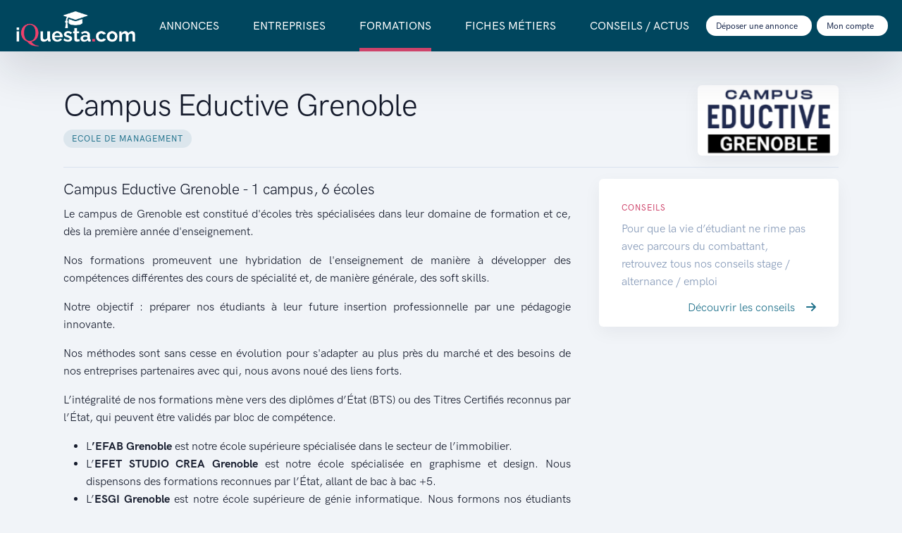

--- FILE ---
content_type: text/html; charset=UTF-8
request_url: https://www.iquesta.com/Formation-Campus-Eductive-Grenoble-1251.html
body_size: 63057
content:
<!DOCTYPE html>
<html lang="fr">
<head>
    <!-- Google Tag Manager -->
    <script>(function(w,d,s,l,i){w[l]=w[l]||[];w[l].push({'gtm.start':
    new Date().getTime(),event:'gtm.js'});var f=d.getElementsByTagName(s)[0],
    j=d.createElement(s),dl=l!='dataLayer'?'&l='+l:'';j.async=true;j.src=
    'https://www.googletagmanager.com/gtm.js?id='+i+dl;f.parentNode.insertBefore(j,f);
    })(window,document,'script','dataLayer','GTM-KKPTS6S');</script>
    <!-- End Google Tag Manager -->

    <meta charset="UTF-8">
    <title>Campus Eductive Grenoble  - Découvrez les formations et le calendrier des stages de cet établissement - Ecole de Management - iQuesta</title>
    <meta name="language" content="fr_FR" />
    <meta name="description" content="Présentation de l'école Campus Eductive Grenoble - Découvrez les formations et les diplômes proposés par cet établissement de formation. Accédez aux offres de stage et d'alternance disponibles sur iQuesta grâce à leur calendrier. Accédez aux adresses des différents campus de Campus Eductive Grenoble">
    <meta name="keywords" content="Campus Eductive Grenoble, Campus Eductive Grenoble, formation, CFA, école, diplôme, BTS, Bachelor, Master, Mastère">
    <meta name="robots" content="index, follow">
    <meta name="Author" content="iQuesta">
    <meta name="distribution" content="Global">
    <meta name="rating" content="General">
    <meta name="creator" content="iQuesta">
    <meta name="publisher" content="3 Steps Beyond">
    <meta name="google-site-verification" content="z4PuxpoCayhsTzBvMPbEMhBKz3iYkxn0Ri6LRY3GvAY" />
    <meta name="msvalidate.01" content="899CD4B35BAA8A2649D981FF9DAE8561" />
    <meta name="google-site-verification" content="uJqCc23wGzpgWxNVeiXhwhFX1cne43j6KSNfzWRaCBA" />

    
    
            <link rel="canonical" href="https://www.iquesta.com/Formation-Campus-Eductive-Grenoble-1251.html" />
    
    
    
    <!--[if IE]>
    <meta http-equiv="X-UA-Compatible" content="IE=edge">
    <![endif]-->
    <meta name="viewport" content="width=device-width, initial-scale=1">
    <link rel="icon" sizes="16x16 24x24 32x32 64x64" type="image/x-icon" href="/assets/img/icons/favicon.ico">
    
    
    <style>
        /*!
 * Bootstrap  v5.2.3 (https://getbootstrap.com/)
 * Copyright 2011-2022 The Bootstrap Authors
 * Copyright 2011-2022 Twitter, Inc.
 * Licensed under MIT (https://github.com/twbs/bootstrap/blob/main/LICENSE)
 */:root{--bs-blue:#0d6efd;--bs-indigo:#6610f2;--bs-purple:#6f42c1;--bs-pink:#d63384;--bs-red:#dc3545;--bs-orange:#fd7e14;--bs-yellow:#ffc107;--bs-green:#198754;--bs-teal:#20c997;--bs-cyan:#0dcaf0;--bs-gray:#869ab8;--bs-gray-dark:#384c74;--bs-gray-100:#f9fbfd;--bs-gray-200:#f1f4f8;--bs-gray-300:#d9e2ef;--bs-gray-400:#c6d3e6;--bs-gray-500:#abbcd5;--bs-gray-600:#869ab8;--bs-gray-700:#506690;--bs-gray-800:#384c74;--bs-gray-900:#1b2a4e;--bs-primary:#1f718b;--bs-secondary:#ce436a;--bs-success:#42ba96;--bs-info:#57a0bb;--bs-warning:#fad776;--bs-danger:#df4759;--bs-light:#f1f4f8;--bs-dark:#1b2a4e;--bs-primary-desat:#6c8aec;--bs-black:#161c2d;--bs-white:#fff;--bs-primary-rgb:31,113,139;--bs-secondary-rgb:206,67,106;--bs-success-rgb:66,186,150;--bs-info-rgb:87,160,187;--bs-warning-rgb:250,215,118;--bs-danger-rgb:223,71,89;--bs-light-rgb:241,244,248;--bs-dark-rgb:27,42,78;--bs-primary-desat-rgb:108,138,236;--bs-white-rgb:255,255,255;--bs-black-rgb:22,28,45;--bs-body-color-rgb:22,28,45;--bs-body-bg-rgb:255,255,255;--bs-font-sans-serif:system-ui,-apple-system,"Segoe UI",Roboto,"Helvetica Neue","Noto Sans","Liberation Sans",Arial,sans-serif,"Apple Color Emoji","Segoe UI Emoji","Segoe UI Symbol","Noto Color Emoji";--bs-font-monospace:SFMono-Regular,Menlo,Monaco,Consolas,"Liberation Mono","Courier New",monospace;--bs-gradient:linear-gradient(180deg,hsla(0,0%,100%,.15),hsla(0,0%,100%,0));--bs-body-font-family:HKGroteskPro,serif;--bs-body-font-size:1rem;--bs-body-font-weight:400;--bs-body-line-height:1.6;--bs-body-color:#161c2d;--bs-body-bg:#fff;--bs-border-width:1px;--bs-border-style:solid;--bs-border-color:#d9e2ef;--bs-border-color-translucent:rgba(22,28,45,.175);--bs-border-radius:0.375rem;--bs-border-radius-sm:0.25rem;--bs-border-radius-lg:0.5rem;--bs-border-radius-xl:1rem;--bs-border-radius-2xl:2rem;--bs-border-radius-pill:50rem;--bs-link-color:#1f718b;--bs-link-hover-color:#195a6f;--bs-code-color:#d63384;--bs-highlight-bg:#fff3cd}*,:after,:before{box-sizing:border-box}body{-webkit-text-size-adjust:100%;-webkit-tap-highlight-color:rgba(22,28,45,0);background-color:var(--bs-body-bg);color:var(--bs-body-color);font-family:var(--bs-body-font-family);font-size:var(--bs-body-font-size);font-weight:var(--bs-body-font-weight);line-height:var(--bs-body-line-height);margin:0;text-align:var(--bs-body-text-align)}hr{border:0;border-top:1px solid;color:var(--bs-border-color);margin:1rem 0;opacity:1}.h1,.h2,.h3,.h4,.h5,.h6,h1,h2,h3,h4,h5,h6{font-weight:400;line-height:1;margin-bottom:.5rem;margin-top:0}.h1,h1{font-size:2.3125rem}.h2,h2{font-size:1.9375rem}.h3,h3{font-size:1.3125rem}.h4,h4{font-size:1.1875rem}.h5,h5{font-size:1.0625rem}.h6,h6{font-size:.75rem}p{margin-bottom:1rem;margin-top:0}abbr[title]{cursor:help;-webkit-text-decoration:underline dotted;text-decoration:underline dotted;-webkit-text-decoration-skip-ink:none;text-decoration-skip-ink:none}address{font-style:normal;line-height:inherit;margin-bottom:1rem}ol,ul{padding-left:2rem}dl,ol,ul{margin-bottom:1rem;margin-top:0}ol ol,ol ul,ul ol,ul ul{margin-bottom:0}dt{font-weight:600}dd{margin-bottom:.5rem;margin-left:0}blockquote{margin:0 0 1rem}b,strong{font-weight:700}.small,small{font-size:88.2%}.mark,mark{background-color:var(--bs-highlight-bg);padding:.1875em}sub,sup{font-size:.75em;line-height:0;position:relative;vertical-align:baseline}sub{bottom:-.25em}sup{top:-.5em}a{color:var(--bs-link-color);text-decoration:none}a:hover{color:var(--bs-link-hover-color);text-decoration:underline}a:not([href]):not([class]),a:not([href]):not([class]):hover{color:inherit;text-decoration:none}code,kbd,pre,samp{font-family:var(--bs-font-monospace);font-size:1em}pre{display:block;font-size:.8125rem;margin-bottom:1rem;margin-top:0;overflow:auto}pre code{color:inherit;font-size:inherit;word-break:normal}code{word-wrap:break-word;color:var(--bs-code-color);font-size:.8125rem}a>code{color:inherit}kbd{background-color:var(--bs-body-color);border-radius:.25rem;color:var(--bs-body-bg);font-size:.8125rem;padding:.1875rem .375rem}kbd kbd{font-size:1em;padding:0}figure{margin:0 0 1rem}img,svg{vertical-align:middle}table{border-collapse:collapse;caption-side:bottom}caption{color:#869ab8;padding-bottom:1.5rem;padding-top:1.5rem;text-align:left}th{text-align:inherit;text-align:-webkit-match-parent}tbody,td,tfoot,th,thead,tr{border:0 solid;border-color:inherit}label{display:inline-block}button{border-radius:0}button:focus:not(:focus-visible){outline:0}button,input,optgroup,select,textarea{font-family:inherit;font-size:inherit;line-height:inherit;margin:0}button,select{text-transform:none}[role=button]{cursor:pointer}select{word-wrap:normal}select:disabled{opacity:1}[list]:not([type=date]):not([type=datetime-local]):not([type=month]):not([type=week]):not([type=time])::-webkit-calendar-picker-indicator{display:none!important}[type=button],[type=reset],[type=submit],button{-webkit-appearance:button}[type=button]:not(:disabled),[type=reset]:not(:disabled),[type=submit]:not(:disabled),button:not(:disabled){cursor:pointer}::-moz-focus-inner{border-style:none;padding:0}textarea{resize:vertical}fieldset{border:0;margin:0;min-width:0;padding:0}legend{float:left;font-size:1.5rem;line-height:inherit;margin-bottom:.5rem;padding:0;width:100%}legend+*{clear:left}::-webkit-datetime-edit-day-field,::-webkit-datetime-edit-fields-wrapper,::-webkit-datetime-edit-hour-field,::-webkit-datetime-edit-minute,::-webkit-datetime-edit-month-field,::-webkit-datetime-edit-text,::-webkit-datetime-edit-year-field{padding:0}::-webkit-inner-spin-button{height:auto}[type=search]{-webkit-appearance:textfield;outline-offset:-2px}::-webkit-search-decoration{-webkit-appearance:none}::-webkit-color-swatch-wrapper{padding:0}::file-selector-button{-webkit-appearance:button;font:inherit}output{display:inline-block}iframe{border:0}summary{cursor:pointer;display:list-item}progress{vertical-align:baseline}[hidden]{display:none!important}.lead{font-size:1.3125rem;font-weight:400}.display-1{font-size:4.375rem;font-weight:400}.display-2{font-size:3.8125rem;font-weight:400}.display-3{font-size:3rem;font-weight:400}.display-4{font-size:2.6875rem;font-weight:400}.list-inline,.list-unstyled{list-style:none;padding-left:0}.list-inline-item{display:inline-block}.list-inline-item:not(:last-child){margin-right:.5rem}.initialism{font-size:88.2%;text-transform:uppercase}.blockquote{font-size:1.25rem;margin-bottom:1rem}.blockquote>:last-child{margin-bottom:0}.blockquote-footer{color:var(--bs-gray-600);font-size:.75rem;margin-bottom:1rem;margin-top:-1rem}.blockquote-footer:before{content:"— "}.img-fluid,.img-thumbnail{height:auto;max-width:100%}.img-thumbnail{background-color:#fff;border:1px solid var(--bs-border-color);border-radius:.375rem;box-shadow:0 .125rem .25rem rgba(22,28,45,.075);padding:.25rem}.figure{display:inline-block}.figure-img{line-height:1;margin-bottom:.5rem}.figure-caption{color:#869ab8;font-size:88.2%}.container,.container-fluid,.container-lg,.container-md,.container-sm,.container-xl,.container-xxl{--bs-gutter-x:2.5rem;--bs-gutter-y:0;margin-left:auto;margin-right:auto;padding-left:calc(var(--bs-gutter-x)*.5);padding-right:calc(var(--bs-gutter-x)*.5);width:100%}@media(min-width:576px){.container,.container-sm{max-width:540px}}@media(min-width:768px){.container,.container-md,.container-sm{max-width:720px}}@media(min-width:992px){.container,.container-lg,.container-md,.container-sm{max-width:960px}}@media(min-width:1200px){.container,.container-lg,.container-md,.container-sm,.container-xl{max-width:1140px}}@media(min-width:1400px){.container,.container-lg,.container-md,.container-sm,.container-xl,.container-xxl{max-width:1320px}}.row{--bs-gutter-x:2.5rem;--bs-gutter-y:0;display:flex;flex-wrap:wrap;margin-left:calc(var(--bs-gutter-x)*-.5);margin-right:calc(var(--bs-gutter-x)*-.5);margin-top:calc(var(--bs-gutter-y)*-1)}.row>*{flex-shrink:0;margin-top:var(--bs-gutter-y);max-width:100%;padding-left:calc(var(--bs-gutter-x)*.5);padding-right:calc(var(--bs-gutter-x)*.5);width:100%}.col{flex:1 0 0%}.row-cols-auto>*{flex:0 0 auto;width:auto}.row-cols-1>*{flex:0 0 auto;width:100%}.row-cols-2>*{flex:0 0 auto;width:50%}.row-cols-3>*{flex:0 0 auto;width:33.3333333333%}.row-cols-4>*{flex:0 0 auto;width:25%}.row-cols-5>*{flex:0 0 auto;width:20%}.row-cols-6>*{flex:0 0 auto;width:16.6666666667%}.col-auto{flex:0 0 auto;width:auto}.col-1{flex:0 0 auto;width:8.33333333%}.col-2{flex:0 0 auto;width:16.66666667%}.col-3{flex:0 0 auto;width:25%}.col-4{flex:0 0 auto;width:33.33333333%}.col-5{flex:0 0 auto;width:41.66666667%}.col-6{flex:0 0 auto;width:50%}.col-7{flex:0 0 auto;width:58.33333333%}.col-8{flex:0 0 auto;width:66.66666667%}.col-9{flex:0 0 auto;width:75%}.col-10{flex:0 0 auto;width:83.33333333%}.col-11{flex:0 0 auto;width:91.66666667%}.col-12{flex:0 0 auto;width:100%}.offset-1{margin-left:8.33333333%}.offset-2{margin-left:16.66666667%}.offset-3{margin-left:25%}.offset-4{margin-left:33.33333333%}.offset-5{margin-left:41.66666667%}.offset-6{margin-left:50%}.offset-7{margin-left:58.33333333%}.offset-8{margin-left:66.66666667%}.offset-9{margin-left:75%}.offset-10{margin-left:83.33333333%}.offset-11{margin-left:91.66666667%}.g-0,.gx-0{--bs-gutter-x:0}.g-0,.gy-0{--bs-gutter-y:0}.g-1,.gx-1{--bs-gutter-x:0.25rem}.g-1,.gy-1{--bs-gutter-y:0.25rem}.g-2,.gx-2{--bs-gutter-x:0.5rem}.g-2,.gy-2{--bs-gutter-y:0.5rem}.g-3,.gx-3{--bs-gutter-x:0.75rem}.g-3,.gy-3{--bs-gutter-y:0.75rem}.g-4,.gx-4{--bs-gutter-x:1rem}.g-4,.gy-4{--bs-gutter-y:1rem}.g-5,.gx-5{--bs-gutter-x:1.5rem}.g-5,.gy-5{--bs-gutter-y:1.5rem}.g-6,.gx-6{--bs-gutter-x:2rem}.g-6,.gy-6{--bs-gutter-y:2rem}.g-7,.gx-7{--bs-gutter-x:2.5rem}.g-7,.gy-7{--bs-gutter-y:2.5rem}.g-8,.gx-8{--bs-gutter-x:3rem}.g-8,.gy-8{--bs-gutter-y:3rem}.g-9,.gx-9{--bs-gutter-x:4rem}.g-9,.gy-9{--bs-gutter-y:4rem}.g-10,.gx-10{--bs-gutter-x:5rem}.g-10,.gy-10{--bs-gutter-y:5rem}.g-11,.gx-11{--bs-gutter-x:6rem}.g-11,.gy-11{--bs-gutter-y:6rem}.g-12,.gx-12{--bs-gutter-x:8rem}.g-12,.gy-12{--bs-gutter-y:8rem}.g-13,.gx-13{--bs-gutter-x:10rem}.g-13,.gy-13{--bs-gutter-y:10rem}.g-14,.gx-14{--bs-gutter-x:12rem}.g-14,.gy-14{--bs-gutter-y:12rem}.g-15,.gx-15{--bs-gutter-x:16rem}.g-15,.gy-15{--bs-gutter-y:16rem}.g-16,.gx-16{--bs-gutter-x:25rem}.g-16,.gy-16{--bs-gutter-y:25rem}@media(min-width:576px){.col-sm{flex:1 0 0%}.row-cols-sm-auto>*{flex:0 0 auto;width:auto}.row-cols-sm-1>*{flex:0 0 auto;width:100%}.row-cols-sm-2>*{flex:0 0 auto;width:50%}.row-cols-sm-3>*{flex:0 0 auto;width:33.3333333333%}.row-cols-sm-4>*{flex:0 0 auto;width:25%}.row-cols-sm-5>*{flex:0 0 auto;width:20%}.row-cols-sm-6>*{flex:0 0 auto;width:16.6666666667%}.col-sm-auto{flex:0 0 auto;width:auto}.col-sm-1{flex:0 0 auto;width:8.33333333%}.col-sm-2{flex:0 0 auto;width:16.66666667%}.col-sm-3{flex:0 0 auto;width:25%}.col-sm-4{flex:0 0 auto;width:33.33333333%}.col-sm-5{flex:0 0 auto;width:41.66666667%}.col-sm-6{flex:0 0 auto;width:50%}.col-sm-7{flex:0 0 auto;width:58.33333333%}.col-sm-8{flex:0 0 auto;width:66.66666667%}.col-sm-9{flex:0 0 auto;width:75%}.col-sm-10{flex:0 0 auto;width:83.33333333%}.col-sm-11{flex:0 0 auto;width:91.66666667%}.col-sm-12{flex:0 0 auto;width:100%}.offset-sm-0{margin-left:0}.offset-sm-1{margin-left:8.33333333%}.offset-sm-2{margin-left:16.66666667%}.offset-sm-3{margin-left:25%}.offset-sm-4{margin-left:33.33333333%}.offset-sm-5{margin-left:41.66666667%}.offset-sm-6{margin-left:50%}.offset-sm-7{margin-left:58.33333333%}.offset-sm-8{margin-left:66.66666667%}.offset-sm-9{margin-left:75%}.offset-sm-10{margin-left:83.33333333%}.offset-sm-11{margin-left:91.66666667%}.g-sm-0,.gx-sm-0{--bs-gutter-x:0}.g-sm-0,.gy-sm-0{--bs-gutter-y:0}.g-sm-1,.gx-sm-1{--bs-gutter-x:0.25rem}.g-sm-1,.gy-sm-1{--bs-gutter-y:0.25rem}.g-sm-2,.gx-sm-2{--bs-gutter-x:0.5rem}.g-sm-2,.gy-sm-2{--bs-gutter-y:0.5rem}.g-sm-3,.gx-sm-3{--bs-gutter-x:0.75rem}.g-sm-3,.gy-sm-3{--bs-gutter-y:0.75rem}.g-sm-4,.gx-sm-4{--bs-gutter-x:1rem}.g-sm-4,.gy-sm-4{--bs-gutter-y:1rem}.g-sm-5,.gx-sm-5{--bs-gutter-x:1.5rem}.g-sm-5,.gy-sm-5{--bs-gutter-y:1.5rem}.g-sm-6,.gx-sm-6{--bs-gutter-x:2rem}.g-sm-6,.gy-sm-6{--bs-gutter-y:2rem}.g-sm-7,.gx-sm-7{--bs-gutter-x:2.5rem}.g-sm-7,.gy-sm-7{--bs-gutter-y:2.5rem}.g-sm-8,.gx-sm-8{--bs-gutter-x:3rem}.g-sm-8,.gy-sm-8{--bs-gutter-y:3rem}.g-sm-9,.gx-sm-9{--bs-gutter-x:4rem}.g-sm-9,.gy-sm-9{--bs-gutter-y:4rem}.g-sm-10,.gx-sm-10{--bs-gutter-x:5rem}.g-sm-10,.gy-sm-10{--bs-gutter-y:5rem}.g-sm-11,.gx-sm-11{--bs-gutter-x:6rem}.g-sm-11,.gy-sm-11{--bs-gutter-y:6rem}.g-sm-12,.gx-sm-12{--bs-gutter-x:8rem}.g-sm-12,.gy-sm-12{--bs-gutter-y:8rem}.g-sm-13,.gx-sm-13{--bs-gutter-x:10rem}.g-sm-13,.gy-sm-13{--bs-gutter-y:10rem}.g-sm-14,.gx-sm-14{--bs-gutter-x:12rem}.g-sm-14,.gy-sm-14{--bs-gutter-y:12rem}.g-sm-15,.gx-sm-15{--bs-gutter-x:16rem}.g-sm-15,.gy-sm-15{--bs-gutter-y:16rem}.g-sm-16,.gx-sm-16{--bs-gutter-x:25rem}.g-sm-16,.gy-sm-16{--bs-gutter-y:25rem}}@media(min-width:768px){.col-md{flex:1 0 0%}.row-cols-md-auto>*{flex:0 0 auto;width:auto}.row-cols-md-1>*{flex:0 0 auto;width:100%}.row-cols-md-2>*{flex:0 0 auto;width:50%}.row-cols-md-3>*{flex:0 0 auto;width:33.3333333333%}.row-cols-md-4>*{flex:0 0 auto;width:25%}.row-cols-md-5>*{flex:0 0 auto;width:20%}.row-cols-md-6>*{flex:0 0 auto;width:16.6666666667%}.col-md-auto{flex:0 0 auto;width:auto}.col-md-1{flex:0 0 auto;width:8.33333333%}.col-md-2{flex:0 0 auto;width:16.66666667%}.col-md-3{flex:0 0 auto;width:25%}.col-md-4{flex:0 0 auto;width:33.33333333%}.col-md-5{flex:0 0 auto;width:41.66666667%}.col-md-6{flex:0 0 auto;width:50%}.col-md-7{flex:0 0 auto;width:58.33333333%}.col-md-8{flex:0 0 auto;width:66.66666667%}.col-md-9{flex:0 0 auto;width:75%}.col-md-10{flex:0 0 auto;width:83.33333333%}.col-md-11{flex:0 0 auto;width:91.66666667%}.col-md-12{flex:0 0 auto;width:100%}.offset-md-0{margin-left:0}.offset-md-1{margin-left:8.33333333%}.offset-md-2{margin-left:16.66666667%}.offset-md-3{margin-left:25%}.offset-md-4{margin-left:33.33333333%}.offset-md-5{margin-left:41.66666667%}.offset-md-6{margin-left:50%}.offset-md-7{margin-left:58.33333333%}.offset-md-8{margin-left:66.66666667%}.offset-md-9{margin-left:75%}.offset-md-10{margin-left:83.33333333%}.offset-md-11{margin-left:91.66666667%}.g-md-0,.gx-md-0{--bs-gutter-x:0}.g-md-0,.gy-md-0{--bs-gutter-y:0}.g-md-1,.gx-md-1{--bs-gutter-x:0.25rem}.g-md-1,.gy-md-1{--bs-gutter-y:0.25rem}.g-md-2,.gx-md-2{--bs-gutter-x:0.5rem}.g-md-2,.gy-md-2{--bs-gutter-y:0.5rem}.g-md-3,.gx-md-3{--bs-gutter-x:0.75rem}.g-md-3,.gy-md-3{--bs-gutter-y:0.75rem}.g-md-4,.gx-md-4{--bs-gutter-x:1rem}.g-md-4,.gy-md-4{--bs-gutter-y:1rem}.g-md-5,.gx-md-5{--bs-gutter-x:1.5rem}.g-md-5,.gy-md-5{--bs-gutter-y:1.5rem}.g-md-6,.gx-md-6{--bs-gutter-x:2rem}.g-md-6,.gy-md-6{--bs-gutter-y:2rem}.g-md-7,.gx-md-7{--bs-gutter-x:2.5rem}.g-md-7,.gy-md-7{--bs-gutter-y:2.5rem}.g-md-8,.gx-md-8{--bs-gutter-x:3rem}.g-md-8,.gy-md-8{--bs-gutter-y:3rem}.g-md-9,.gx-md-9{--bs-gutter-x:4rem}.g-md-9,.gy-md-9{--bs-gutter-y:4rem}.g-md-10,.gx-md-10{--bs-gutter-x:5rem}.g-md-10,.gy-md-10{--bs-gutter-y:5rem}.g-md-11,.gx-md-11{--bs-gutter-x:6rem}.g-md-11,.gy-md-11{--bs-gutter-y:6rem}.g-md-12,.gx-md-12{--bs-gutter-x:8rem}.g-md-12,.gy-md-12{--bs-gutter-y:8rem}.g-md-13,.gx-md-13{--bs-gutter-x:10rem}.g-md-13,.gy-md-13{--bs-gutter-y:10rem}.g-md-14,.gx-md-14{--bs-gutter-x:12rem}.g-md-14,.gy-md-14{--bs-gutter-y:12rem}.g-md-15,.gx-md-15{--bs-gutter-x:16rem}.g-md-15,.gy-md-15{--bs-gutter-y:16rem}.g-md-16,.gx-md-16{--bs-gutter-x:25rem}.g-md-16,.gy-md-16{--bs-gutter-y:25rem}}@media(min-width:992px){.col-lg{flex:1 0 0%}.row-cols-lg-auto>*{flex:0 0 auto;width:auto}.row-cols-lg-1>*{flex:0 0 auto;width:100%}.row-cols-lg-2>*{flex:0 0 auto;width:50%}.row-cols-lg-3>*{flex:0 0 auto;width:33.3333333333%}.row-cols-lg-4>*{flex:0 0 auto;width:25%}.row-cols-lg-5>*{flex:0 0 auto;width:20%}.row-cols-lg-6>*{flex:0 0 auto;width:16.6666666667%}.col-lg-auto{flex:0 0 auto;width:auto}.col-lg-1{flex:0 0 auto;width:8.33333333%}.col-lg-2{flex:0 0 auto;width:16.66666667%}.col-lg-3{flex:0 0 auto;width:25%}.col-lg-4{flex:0 0 auto;width:33.33333333%}.col-lg-5{flex:0 0 auto;width:41.66666667%}.col-lg-6{flex:0 0 auto;width:50%}.col-lg-7{flex:0 0 auto;width:58.33333333%}.col-lg-8{flex:0 0 auto;width:66.66666667%}.col-lg-9{flex:0 0 auto;width:75%}.col-lg-10{flex:0 0 auto;width:83.33333333%}.col-lg-11{flex:0 0 auto;width:91.66666667%}.col-lg-12{flex:0 0 auto;width:100%}.offset-lg-0{margin-left:0}.offset-lg-1{margin-left:8.33333333%}.offset-lg-2{margin-left:16.66666667%}.offset-lg-3{margin-left:25%}.offset-lg-4{margin-left:33.33333333%}.offset-lg-5{margin-left:41.66666667%}.offset-lg-6{margin-left:50%}.offset-lg-7{margin-left:58.33333333%}.offset-lg-8{margin-left:66.66666667%}.offset-lg-9{margin-left:75%}.offset-lg-10{margin-left:83.33333333%}.offset-lg-11{margin-left:91.66666667%}.g-lg-0,.gx-lg-0{--bs-gutter-x:0}.g-lg-0,.gy-lg-0{--bs-gutter-y:0}.g-lg-1,.gx-lg-1{--bs-gutter-x:0.25rem}.g-lg-1,.gy-lg-1{--bs-gutter-y:0.25rem}.g-lg-2,.gx-lg-2{--bs-gutter-x:0.5rem}.g-lg-2,.gy-lg-2{--bs-gutter-y:0.5rem}.g-lg-3,.gx-lg-3{--bs-gutter-x:0.75rem}.g-lg-3,.gy-lg-3{--bs-gutter-y:0.75rem}.g-lg-4,.gx-lg-4{--bs-gutter-x:1rem}.g-lg-4,.gy-lg-4{--bs-gutter-y:1rem}.g-lg-5,.gx-lg-5{--bs-gutter-x:1.5rem}.g-lg-5,.gy-lg-5{--bs-gutter-y:1.5rem}.g-lg-6,.gx-lg-6{--bs-gutter-x:2rem}.g-lg-6,.gy-lg-6{--bs-gutter-y:2rem}.g-lg-7,.gx-lg-7{--bs-gutter-x:2.5rem}.g-lg-7,.gy-lg-7{--bs-gutter-y:2.5rem}.g-lg-8,.gx-lg-8{--bs-gutter-x:3rem}.g-lg-8,.gy-lg-8{--bs-gutter-y:3rem}.g-lg-9,.gx-lg-9{--bs-gutter-x:4rem}.g-lg-9,.gy-lg-9{--bs-gutter-y:4rem}.g-lg-10,.gx-lg-10{--bs-gutter-x:5rem}.g-lg-10,.gy-lg-10{--bs-gutter-y:5rem}.g-lg-11,.gx-lg-11{--bs-gutter-x:6rem}.g-lg-11,.gy-lg-11{--bs-gutter-y:6rem}.g-lg-12,.gx-lg-12{--bs-gutter-x:8rem}.g-lg-12,.gy-lg-12{--bs-gutter-y:8rem}.g-lg-13,.gx-lg-13{--bs-gutter-x:10rem}.g-lg-13,.gy-lg-13{--bs-gutter-y:10rem}.g-lg-14,.gx-lg-14{--bs-gutter-x:12rem}.g-lg-14,.gy-lg-14{--bs-gutter-y:12rem}.g-lg-15,.gx-lg-15{--bs-gutter-x:16rem}.g-lg-15,.gy-lg-15{--bs-gutter-y:16rem}.g-lg-16,.gx-lg-16{--bs-gutter-x:25rem}.g-lg-16,.gy-lg-16{--bs-gutter-y:25rem}}@media(min-width:1200px){.col-xl{flex:1 0 0%}.row-cols-xl-auto>*{flex:0 0 auto;width:auto}.row-cols-xl-1>*{flex:0 0 auto;width:100%}.row-cols-xl-2>*{flex:0 0 auto;width:50%}.row-cols-xl-3>*{flex:0 0 auto;width:33.3333333333%}.row-cols-xl-4>*{flex:0 0 auto;width:25%}.row-cols-xl-5>*{flex:0 0 auto;width:20%}.row-cols-xl-6>*{flex:0 0 auto;width:16.6666666667%}.col-xl-auto{flex:0 0 auto;width:auto}.col-xl-1{flex:0 0 auto;width:8.33333333%}.col-xl-2{flex:0 0 auto;width:16.66666667%}.col-xl-3{flex:0 0 auto;width:25%}.col-xl-4{flex:0 0 auto;width:33.33333333%}.col-xl-5{flex:0 0 auto;width:41.66666667%}.col-xl-6{flex:0 0 auto;width:50%}.col-xl-7{flex:0 0 auto;width:58.33333333%}.col-xl-8{flex:0 0 auto;width:66.66666667%}.col-xl-9{flex:0 0 auto;width:75%}.col-xl-10{flex:0 0 auto;width:83.33333333%}.col-xl-11{flex:0 0 auto;width:91.66666667%}.col-xl-12{flex:0 0 auto;width:100%}.offset-xl-0{margin-left:0}.offset-xl-1{margin-left:8.33333333%}.offset-xl-2{margin-left:16.66666667%}.offset-xl-3{margin-left:25%}.offset-xl-4{margin-left:33.33333333%}.offset-xl-5{margin-left:41.66666667%}.offset-xl-6{margin-left:50%}.offset-xl-7{margin-left:58.33333333%}.offset-xl-8{margin-left:66.66666667%}.offset-xl-9{margin-left:75%}.offset-xl-10{margin-left:83.33333333%}.offset-xl-11{margin-left:91.66666667%}.g-xl-0,.gx-xl-0{--bs-gutter-x:0}.g-xl-0,.gy-xl-0{--bs-gutter-y:0}.g-xl-1,.gx-xl-1{--bs-gutter-x:0.25rem}.g-xl-1,.gy-xl-1{--bs-gutter-y:0.25rem}.g-xl-2,.gx-xl-2{--bs-gutter-x:0.5rem}.g-xl-2,.gy-xl-2{--bs-gutter-y:0.5rem}.g-xl-3,.gx-xl-3{--bs-gutter-x:0.75rem}.g-xl-3,.gy-xl-3{--bs-gutter-y:0.75rem}.g-xl-4,.gx-xl-4{--bs-gutter-x:1rem}.g-xl-4,.gy-xl-4{--bs-gutter-y:1rem}.g-xl-5,.gx-xl-5{--bs-gutter-x:1.5rem}.g-xl-5,.gy-xl-5{--bs-gutter-y:1.5rem}.g-xl-6,.gx-xl-6{--bs-gutter-x:2rem}.g-xl-6,.gy-xl-6{--bs-gutter-y:2rem}.g-xl-7,.gx-xl-7{--bs-gutter-x:2.5rem}.g-xl-7,.gy-xl-7{--bs-gutter-y:2.5rem}.g-xl-8,.gx-xl-8{--bs-gutter-x:3rem}.g-xl-8,.gy-xl-8{--bs-gutter-y:3rem}.g-xl-9,.gx-xl-9{--bs-gutter-x:4rem}.g-xl-9,.gy-xl-9{--bs-gutter-y:4rem}.g-xl-10,.gx-xl-10{--bs-gutter-x:5rem}.g-xl-10,.gy-xl-10{--bs-gutter-y:5rem}.g-xl-11,.gx-xl-11{--bs-gutter-x:6rem}.g-xl-11,.gy-xl-11{--bs-gutter-y:6rem}.g-xl-12,.gx-xl-12{--bs-gutter-x:8rem}.g-xl-12,.gy-xl-12{--bs-gutter-y:8rem}.g-xl-13,.gx-xl-13{--bs-gutter-x:10rem}.g-xl-13,.gy-xl-13{--bs-gutter-y:10rem}.g-xl-14,.gx-xl-14{--bs-gutter-x:12rem}.g-xl-14,.gy-xl-14{--bs-gutter-y:12rem}.g-xl-15,.gx-xl-15{--bs-gutter-x:16rem}.g-xl-15,.gy-xl-15{--bs-gutter-y:16rem}.g-xl-16,.gx-xl-16{--bs-gutter-x:25rem}.g-xl-16,.gy-xl-16{--bs-gutter-y:25rem}}@media(min-width:1400px){.col-xxl{flex:1 0 0%}.row-cols-xxl-auto>*{flex:0 0 auto;width:auto}.row-cols-xxl-1>*{flex:0 0 auto;width:100%}.row-cols-xxl-2>*{flex:0 0 auto;width:50%}.row-cols-xxl-3>*{flex:0 0 auto;width:33.3333333333%}.row-cols-xxl-4>*{flex:0 0 auto;width:25%}.row-cols-xxl-5>*{flex:0 0 auto;width:20%}.row-cols-xxl-6>*{flex:0 0 auto;width:16.6666666667%}.col-xxl-auto{flex:0 0 auto;width:auto}.col-xxl-1{flex:0 0 auto;width:8.33333333%}.col-xxl-2{flex:0 0 auto;width:16.66666667%}.col-xxl-3{flex:0 0 auto;width:25%}.col-xxl-4{flex:0 0 auto;width:33.33333333%}.col-xxl-5{flex:0 0 auto;width:41.66666667%}.col-xxl-6{flex:0 0 auto;width:50%}.col-xxl-7{flex:0 0 auto;width:58.33333333%}.col-xxl-8{flex:0 0 auto;width:66.66666667%}.col-xxl-9{flex:0 0 auto;width:75%}.col-xxl-10{flex:0 0 auto;width:83.33333333%}.col-xxl-11{flex:0 0 auto;width:91.66666667%}.col-xxl-12{flex:0 0 auto;width:100%}.offset-xxl-0{margin-left:0}.offset-xxl-1{margin-left:8.33333333%}.offset-xxl-2{margin-left:16.66666667%}.offset-xxl-3{margin-left:25%}.offset-xxl-4{margin-left:33.33333333%}.offset-xxl-5{margin-left:41.66666667%}.offset-xxl-6{margin-left:50%}.offset-xxl-7{margin-left:58.33333333%}.offset-xxl-8{margin-left:66.66666667%}.offset-xxl-9{margin-left:75%}.offset-xxl-10{margin-left:83.33333333%}.offset-xxl-11{margin-left:91.66666667%}.g-xxl-0,.gx-xxl-0{--bs-gutter-x:0}.g-xxl-0,.gy-xxl-0{--bs-gutter-y:0}.g-xxl-1,.gx-xxl-1{--bs-gutter-x:0.25rem}.g-xxl-1,.gy-xxl-1{--bs-gutter-y:0.25rem}.g-xxl-2,.gx-xxl-2{--bs-gutter-x:0.5rem}.g-xxl-2,.gy-xxl-2{--bs-gutter-y:0.5rem}.g-xxl-3,.gx-xxl-3{--bs-gutter-x:0.75rem}.g-xxl-3,.gy-xxl-3{--bs-gutter-y:0.75rem}.g-xxl-4,.gx-xxl-4{--bs-gutter-x:1rem}.g-xxl-4,.gy-xxl-4{--bs-gutter-y:1rem}.g-xxl-5,.gx-xxl-5{--bs-gutter-x:1.5rem}.g-xxl-5,.gy-xxl-5{--bs-gutter-y:1.5rem}.g-xxl-6,.gx-xxl-6{--bs-gutter-x:2rem}.g-xxl-6,.gy-xxl-6{--bs-gutter-y:2rem}.g-xxl-7,.gx-xxl-7{--bs-gutter-x:2.5rem}.g-xxl-7,.gy-xxl-7{--bs-gutter-y:2.5rem}.g-xxl-8,.gx-xxl-8{--bs-gutter-x:3rem}.g-xxl-8,.gy-xxl-8{--bs-gutter-y:3rem}.g-xxl-9,.gx-xxl-9{--bs-gutter-x:4rem}.g-xxl-9,.gy-xxl-9{--bs-gutter-y:4rem}.g-xxl-10,.gx-xxl-10{--bs-gutter-x:5rem}.g-xxl-10,.gy-xxl-10{--bs-gutter-y:5rem}.g-xxl-11,.gx-xxl-11{--bs-gutter-x:6rem}.g-xxl-11,.gy-xxl-11{--bs-gutter-y:6rem}.g-xxl-12,.gx-xxl-12{--bs-gutter-x:8rem}.g-xxl-12,.gy-xxl-12{--bs-gutter-y:8rem}.g-xxl-13,.gx-xxl-13{--bs-gutter-x:10rem}.g-xxl-13,.gy-xxl-13{--bs-gutter-y:10rem}.g-xxl-14,.gx-xxl-14{--bs-gutter-x:12rem}.g-xxl-14,.gy-xxl-14{--bs-gutter-y:12rem}.g-xxl-15,.gx-xxl-15{--bs-gutter-x:16rem}.g-xxl-15,.gy-xxl-15{--bs-gutter-y:16rem}.g-xxl-16,.gx-xxl-16{--bs-gutter-x:25rem}.g-xxl-16,.gy-xxl-16{--bs-gutter-y:25rem}}.table{--bs-table-color:var(--bs-body-color);--bs-table-bg:var(--bs-white);--bs-table-border-color:var(--bs-border-color);--bs-table-accent-bg:transparent;--bs-table-striped-color:var(--bs-body-color);--bs-table-striped-bg:var(--bs-gray-100);--bs-table-active-color:var(--bs-body-color);--bs-table-active-bg:var(--bs-gray-100);--bs-table-hover-color:var(--bs-body-color);--bs-table-hover-bg:var(--bs-gray-100);border-color:var(--bs-table-border-color);color:var(--bs-table-color);margin-bottom:1rem;vertical-align:top;width:100%}.table>:not(caption)>*>*{background-color:var(--bs-table-bg);border-bottom-width:1px;box-shadow:inset 0 0 0 9999px var(--bs-table-accent-bg);padding:1.5rem 2rem}.table>tbody{vertical-align:inherit}.table>thead{vertical-align:bottom}.table-group-divider{border-top:2px solid}.caption-top{caption-side:top}.table-sm>:not(caption)>*>*{padding:.25rem}.table-bordered>:not(caption)>*{border-width:1px 0}.table-bordered>:not(caption)>*>*{border-width:0 1px}.table-borderless>:not(caption)>*>*{border-bottom-width:0}.table-borderless>:not(:first-child){border-top-width:0}.table-striped-columns>:not(caption)>tr>:nth-child(2n),.table-striped>tbody>tr:nth-of-type(odd)>*{--bs-table-accent-bg:var(--bs-table-striped-bg);color:var(--bs-table-striped-color)}.table-active{--bs-table-accent-bg:var(--bs-table-active-bg);color:var(--bs-table-active-color)}.table-hover>tbody>tr:hover>*{--bs-table-accent-bg:var(--bs-table-hover-bg);color:var(--bs-table-hover-color)}.table-primary{--bs-table-color:#1b2a4e;--bs-table-bg:#e9f1f3;--bs-table-border-color:#d4dde3;--bs-table-striped-bg:#dfe7eb;--bs-table-striped-color:#1b2a4e;--bs-table-active-bg:#d4dde3;--bs-table-active-color:#1b2a4e;--bs-table-hover-bg:#dae2e7;--bs-table-hover-color:#1b2a4e}.table-primary,.table-secondary{border-color:var(--bs-table-border-color);color:var(--bs-table-color)}.table-secondary{--bs-table-color:#1b2a4e;--bs-table-bg:#faecf0;--bs-table-border-color:#e4d9e0;--bs-table-striped-bg:#efe2e8;--bs-table-striped-color:#1b2a4e;--bs-table-active-bg:#e4d9e0;--bs-table-active-color:#1b2a4e;--bs-table-hover-bg:#e9dde4;--bs-table-hover-color:#1b2a4e}.table-success{--bs-table-color:#1b2a4e;--bs-table-bg:#ecf8f5;--bs-table-border-color:#d7e3e4;--bs-table-striped-bg:#e2eeed;--bs-table-striped-color:#1b2a4e;--bs-table-active-bg:#d7e3e4;--bs-table-active-color:#1b2a4e;--bs-table-hover-bg:#dce9e8;--bs-table-hover-color:#1b2a4e}.table-info,.table-success{border-color:var(--bs-table-border-color);color:var(--bs-table-color)}.table-info{--bs-table-color:#1b2a4e;--bs-table-bg:#eef6f8;--bs-table-border-color:#d9e2e7;--bs-table-striped-bg:#e3ecf0;--bs-table-striped-color:#1b2a4e;--bs-table-active-bg:#d9e2e7;--bs-table-active-color:#1b2a4e;--bs-table-hover-bg:#dee7eb;--bs-table-hover-color:#1b2a4e}.table-warning{--bs-table-color:#1b2a4e;--bs-table-bg:#fffbf1;--bs-table-border-color:#e8e6e1;--bs-table-striped-bg:#f4f1e9;--bs-table-striped-color:#1b2a4e;--bs-table-active-bg:#e8e6e1;--bs-table-active-color:#1b2a4e;--bs-table-hover-bg:#eeebe5;--bs-table-hover-color:#1b2a4e}.table-danger,.table-warning{border-color:var(--bs-table-border-color);color:var(--bs-table-color)}.table-danger{--bs-table-color:#1b2a4e;--bs-table-bg:#fcedee;--bs-table-border-color:#e6dade;--bs-table-striped-bg:#f1e3e6;--bs-table-striped-color:#1b2a4e;--bs-table-active-bg:#e6dade;--bs-table-active-color:#1b2a4e;--bs-table-hover-bg:#ebdee2;--bs-table-hover-color:#1b2a4e}.table-light{--bs-table-color:#1b2a4e;--bs-table-bg:#f1f4f8;--bs-table-border-color:#dce0e7;--bs-table-striped-bg:#e6eaf0;--bs-table-striped-color:#1b2a4e;--bs-table-active-bg:#dce0e7;--bs-table-active-color:#1b2a4e;--bs-table-hover-bg:#e1e5eb;--bs-table-hover-color:#1b2a4e}.table-dark,.table-light{border-color:var(--bs-table-border-color);color:var(--bs-table-color)}.table-dark{--bs-table-color:#fff;--bs-table-bg:#384c74;--bs-table-border-color:#4c5e82;--bs-table-striped-bg:#42557b;--bs-table-striped-color:#fff;--bs-table-active-bg:#4c5e82;--bs-table-active-color:#fff;--bs-table-hover-bg:#47597e;--bs-table-hover-color:#fff}.table-responsive{-webkit-overflow-scrolling:touch;overflow-x:auto}@media(max-width:575.98px){.table-responsive-sm{-webkit-overflow-scrolling:touch;overflow-x:auto}}@media(max-width:767.98px){.table-responsive-md{-webkit-overflow-scrolling:touch;overflow-x:auto}}@media(max-width:991.98px){.table-responsive-lg{-webkit-overflow-scrolling:touch;overflow-x:auto}}@media(max-width:1199.98px){.table-responsive-xl{-webkit-overflow-scrolling:touch;overflow-x:auto}}@media(max-width:1399.98px){.table-responsive-xxl{-webkit-overflow-scrolling:touch;overflow-x:auto}}.form-label{margin-bottom:.5rem}.col-form-label{font-size:inherit;line-height:1.6;margin-bottom:0;padding-bottom:calc(.8125rem + 1px);padding-top:calc(.8125rem + 1px)}.col-form-label-lg{font-size:1rem;padding-bottom:calc(1.122rem + 1px);padding-top:calc(1.122rem + 1px)}.col-form-label-sm{font-size:1rem;padding-bottom:calc(.5625rem + 1px);padding-top:calc(.5625rem + 1px)}.form-text{color:#869ab8;font-size:88.2%;margin-top:.25rem}.form-control{-webkit-appearance:none;-moz-appearance:none;appearance:none;background-clip:padding-box;background-color:var(--bs-white);border:1px solid var(--bs-border-color);border-radius:.375rem;box-shadow:0 0;color:var(--bs-body-color);display:block;font-size:1rem;font-weight:400;line-height:1.6;padding:.8125rem 1.25rem;transition:border-color .15s ease-in-out,box-shadow .15s ease-in-out;width:100%}@media(prefers-reduced-motion:reduce){.form-control{transition:none}}.form-control[type=file]{overflow:hidden}.form-control[type=file]:not(:disabled):not([readonly]){cursor:pointer}.form-control:focus{background-color:var(--bs-white);border-color:var(--bs-primary);box-shadow:0 0,0 0;color:var(--bs-body-color);outline:0}.form-control::-webkit-date-and-time-value{height:1.6em}.form-control::-moz-placeholder{color:#869ab8;opacity:1}.form-control::placeholder{color:#869ab8;opacity:1}.form-control:disabled{background-color:#f1f4f8;opacity:1}.form-control::file-selector-button{-webkit-margin-end:1.25rem;background-color:#f1f4f8;border:0 solid;border-color:inherit;border-inline-end-width:1px;border-radius:0;color:var(--bs-body-color);margin:-.8125rem -1.25rem;margin-inline-end:1.25rem;padding:.8125rem 1.25rem;pointer-events:none;transition:color .15s ease-in-out,background-color .15s ease-in-out,border-color .15s ease-in-out,box-shadow .15s ease-in-out}@media(prefers-reduced-motion:reduce){.form-control::file-selector-button{transition:none}}.form-control:hover:not(:disabled):not([readonly])::file-selector-button{background-color:#e5e8ec}.form-control-plaintext{background-color:transparent;border:solid transparent;border-width:1px 0;color:#161c2d;display:block;line-height:1.6;margin-bottom:0;padding:.8125rem 0;width:100%}.form-control-plaintext:focus{outline:0}.form-control-plaintext.form-control-lg,.form-control-plaintext.form-control-sm{padding-left:0;padding-right:0}.form-control-sm{border-radius:var(--bs-border-radius);font-size:1rem;min-height:calc(1.6em + 1.125rem + 2px);padding:.5625rem 1rem}.form-control-sm::file-selector-button{-webkit-margin-end:1rem;margin:-.5625rem -1rem;margin-inline-end:1rem;padding:.5625rem 1rem}.form-control-lg{border-radius:var(--bs-border-radius);font-size:1rem;min-height:calc(1.6em + 2.244rem + 2px);padding:1.122rem 1.5rem}.form-control-lg::file-selector-button{-webkit-margin-end:1.5rem;margin:-1.122rem -1.5rem;margin-inline-end:1.5rem;padding:1.122rem 1.5rem}textarea.form-control{min-height:calc(1.6em + 1.625rem + 2px)}textarea.form-control-sm{min-height:calc(1.6em + 1.125rem + 2px)}textarea.form-control-lg{min-height:calc(1.6em + 2.244rem + 2px)}.form-control-color{height:calc(1.6em + 1.625rem + 2px);padding:.8125rem;width:3rem}.form-control-color:not(:disabled):not([readonly]){cursor:pointer}.form-control-color::-moz-color-swatch{border:0!important;border-radius:.375rem}.form-control-color::-webkit-color-swatch{border-radius:.375rem}.form-control-color.form-control-sm{height:calc(1.6em + 1.125rem + 2px)}.form-control-color.form-control-lg{height:calc(1.6em + 2.244rem + 2px)}.form-select{-moz-padding-start:calc(1.25rem - 3px);-webkit-appearance:none;-moz-appearance:none;appearance:none;background-color:var(--bs-white);background-image:url("data:image/svg+xml;charset=utf-8,%3Csvg viewBox='0 0 9 5' fill='none' xmlns='http://www.w3.org/2000/svg'%3E%3Cpath d='m1 1 3.25 3.25L7.5 1' stroke='%23C6D3E6' stroke-width='1.083' stroke-linecap='round' stroke-linejoin='round'/%3E%3C/svg%3E");background-position:right 1.25rem center;background-repeat:no-repeat;background-size:1em 1em;border:1px solid var(--bs-border-color);border-radius:.375rem;box-shadow:0 0;color:var(--bs-body-color);display:block;font-size:1rem;font-weight:400;line-height:1.6;padding:.8125rem 1.25rem;transition:border-color .15s ease-in-out,box-shadow .15s ease-in-out;width:100%}@media(prefers-reduced-motion:reduce){.form-select{transition:none}}.form-select:focus{border-color:var(--bs-primary);box-shadow:0 0,0 0;outline:0}.form-select[multiple],.form-select[size]:not([size="1"]){background-image:none;padding-right:1.25rem}.form-select:disabled{background-color:#f1f4f8}.form-select:-moz-focusring{color:transparent;text-shadow:0 0 0 var(--bs-body-color)}.form-select-sm{padding-bottom:.5625rem;padding-left:1rem;padding-top:.5625rem}.form-select-lg,.form-select-sm{border-radius:var(--bs-border-radius);font-size:1rem}.form-select-lg{padding-bottom:1.122rem;padding-left:1.5rem;padding-top:1.122rem}.form-check{display:block;margin-bottom:.125rem;min-height:1.6rem;padding-left:1.5rem}.form-check .form-check-input{float:left;margin-left:-1.5rem}.form-check-reverse{padding-left:0;padding-right:1.5rem;text-align:right}.form-check-reverse .form-check-input{float:right;margin-left:0;margin-right:-1.5rem}.form-check-input{-webkit-appearance:none;-moz-appearance:none;appearance:none;background-color:var(--bs-gray-300);background-position:50%;background-repeat:no-repeat;background-size:contain;border:transparent;height:1em;margin-top:.3em;-webkit-print-color-adjust:exact;print-color-adjust:exact;vertical-align:top;width:1em}.form-check-input[type=checkbox]{border-radius:var(--bs-border-radius)}.form-check-input[type=radio]{border-radius:50%}.form-check-input:active{filter:none}.form-check-input:focus{border-color:transparent;box-shadow:0 0;outline:0}.form-check-input:checked{background-color:#1f718b;border-color:#1f718b}.form-check-input:checked[type=checkbox]{background-image:url("data:image/svg+xml;charset=utf-8,%3Csvg xmlns='http://www.w3.org/2000/svg' viewBox='0 0 20 20'%3E%3Cpath fill='none' stroke='%23FFF' stroke-linecap='round' stroke-linejoin='round' stroke-width='3' d='m6 10 3 3 6-6'/%3E%3C/svg%3E")}.form-check-input:checked[type=radio]{background-image:url("data:image/svg+xml;charset=utf-8,%3Csvg xmlns='http://www.w3.org/2000/svg' viewBox='-4 -4 8 8'%3E%3Ccircle r='2' fill='%23FFF'/%3E%3C/svg%3E")}.form-check-input[type=checkbox]:indeterminate{background-color:#1f718b;background-image:url("data:image/svg+xml;charset=utf-8,%3Csvg xmlns='http://www.w3.org/2000/svg' viewBox='0 0 20 20'%3E%3Cpath fill='none' stroke='%23FFF' stroke-linecap='round' stroke-linejoin='round' stroke-width='3' d='M6 10h8'/%3E%3C/svg%3E");border-color:#1f718b}.form-check-input:disabled{filter:none;opacity:.5;pointer-events:none}.form-check-input:disabled~.form-check-label,.form-check-input[disabled]~.form-check-label{cursor:default;opacity:.5}.form-check-label{cursor:pointer}.form-switch{padding-left:3rem}.form-switch .form-check-input{background-image:url("data:image/svg+xml;charset=utf-8,%3Csvg xmlns='http://www.w3.org/2000/svg' viewBox='-4 -4 8 8'%3E%3Ccircle r='3' fill='%23FFF'/%3E%3C/svg%3E");background-position:0;border-radius:2.5rem;margin-left:-3rem;transition:background-position .15s ease-in-out;width:2.5rem}@media(prefers-reduced-motion:reduce){.form-switch .form-check-input{transition:none}}.form-switch .form-check-input:checked,.form-switch .form-check-input:focus{background-image:url("data:image/svg+xml;charset=utf-8,%3Csvg xmlns='http://www.w3.org/2000/svg' viewBox='-4 -4 8 8'%3E%3Ccircle r='3' fill='%23FFF'/%3E%3C/svg%3E")}.form-switch .form-check-input:checked{background-position:100%}.form-switch.form-check-reverse{padding-left:0;padding-right:3rem}.form-switch.form-check-reverse .form-check-input{margin-left:0;margin-right:-3rem}.form-check-inline{display:inline-block;margin-right:1rem}.btn-check{clip:rect(0,0,0,0);pointer-events:none;position:absolute}.btn-check:disabled+.btn,.btn-check[disabled]+.btn{filter:none;opacity:.65;pointer-events:none}.form-range{-webkit-appearance:none;-moz-appearance:none;appearance:none;background-color:transparent;height:1rem;padding:0;width:100%}.form-range:focus{outline:0}.form-range:focus::-webkit-slider-thumb{box-shadow:0 0 0 1px #fff,0 0}.form-range:focus::-moz-range-thumb{box-shadow:0 0 0 1px #fff,0 0}.form-range::-moz-focus-outer{border:0}.form-range::-webkit-slider-thumb{-webkit-appearance:none;appearance:none;background-color:#1f718b;border:0;border-radius:1rem;box-shadow:0 .1rem .25rem rgba(22,28,45,.1);height:1rem;margin-top:-.25rem;-webkit-transition:background-color .15s ease-in-out,border-color .15s ease-in-out,box-shadow .15s ease-in-out;transition:background-color .15s ease-in-out,border-color .15s ease-in-out,box-shadow .15s ease-in-out;width:1rem}@media(prefers-reduced-motion:reduce){.form-range::-webkit-slider-thumb{-webkit-transition:none;transition:none}}.form-range::-webkit-slider-thumb:active{background-color:#bcd4dc}.form-range::-webkit-slider-runnable-track{background-color:#d9e2ef;border-color:transparent;border-radius:1rem;box-shadow:inset 0 1px 2px rgba(22,28,45,.075);color:transparent;cursor:pointer;height:.5rem;width:100%}.form-range::-moz-range-thumb{-moz-appearance:none;appearance:none;background-color:#1f718b;border:0;border-radius:1rem;box-shadow:0 .1rem .25rem rgba(22,28,45,.1);height:1rem;-moz-transition:background-color .15s ease-in-out,border-color .15s ease-in-out,box-shadow .15s ease-in-out;transition:background-color .15s ease-in-out,border-color .15s ease-in-out,box-shadow .15s ease-in-out;width:1rem}@media(prefers-reduced-motion:reduce){.form-range::-moz-range-thumb{-moz-transition:none;transition:none}}.form-range::-moz-range-thumb:active{background-color:#bcd4dc}.form-range::-moz-range-track{background-color:#d9e2ef;border-color:transparent;border-radius:1rem;box-shadow:inset 0 1px 2px rgba(22,28,45,.075);color:transparent;cursor:pointer;height:.5rem;width:100%}.form-range:disabled{pointer-events:none}.form-range:disabled::-webkit-slider-thumb{background-color:#abbcd5}.form-range:disabled::-moz-range-thumb{background-color:#abbcd5}.form-floating{position:relative}.form-floating>.form-control,.form-floating>.form-control-plaintext,.form-floating>.form-select{height:calc(3.5rem + 2px);line-height:1.25}.form-floating>label{border:1px solid transparent;height:100%;left:0;overflow:hidden;padding:1rem 1.25rem;pointer-events:none;position:absolute;text-align:start;text-overflow:ellipsis;top:0;transform-origin:0 0;transition:opacity .1s ease-in-out,transform .1s ease-in-out;white-space:nowrap;width:100%}@media(prefers-reduced-motion:reduce){.form-floating>label{transition:none}}.form-floating>.form-control,.form-floating>.form-control-plaintext{padding:1rem 1.25rem}.form-floating>.form-control-plaintext::-moz-placeholder,.form-floating>.form-control::-moz-placeholder{color:transparent}.form-floating>.form-control-plaintext::placeholder,.form-floating>.form-control::placeholder{color:transparent}.form-floating>.form-control-plaintext:not(:-moz-placeholder-shown),.form-floating>.form-control:not(:-moz-placeholder-shown){padding-bottom:.625rem;padding-top:1.625rem}.form-floating>.form-control-plaintext:focus,.form-floating>.form-control-plaintext:not(:placeholder-shown),.form-floating>.form-control:focus,.form-floating>.form-control:not(:placeholder-shown){padding-bottom:.625rem;padding-top:1.625rem}.form-floating>.form-control-plaintext:-webkit-autofill,.form-floating>.form-control:-webkit-autofill{padding-bottom:.625rem;padding-top:1.625rem}.form-floating>.form-select{padding-bottom:.625rem;padding-top:1.625rem}.form-floating>.form-control:not(:-moz-placeholder-shown)~label{opacity:1;transform:translateY(-.5rem)}.form-floating>.form-control-plaintext~label,.form-floating>.form-control:focus~label,.form-floating>.form-control:not(:placeholder-shown)~label,.form-floating>.form-select~label{opacity:1;transform:translateY(-.5rem)}.form-floating>.form-control:-webkit-autofill~label{opacity:1;transform:translateY(-.5rem)}.form-floating>.form-control-plaintext~label{border-width:1px 0}.input-group{align-items:stretch;display:flex;flex-wrap:wrap;position:relative;width:100%}.input-group>.form-control,.input-group>.form-floating,.input-group>.form-select{flex:1 1 auto;min-width:0;position:relative;width:1%}.input-group>.form-control:focus,.input-group>.form-floating:focus-within,.input-group>.form-select:focus{z-index:5}.input-group .btn{position:relative;z-index:2}.input-group .btn:focus{z-index:5}.input-group-text{align-items:center;background-color:var(--bs-white);border:1px solid var(--bs-border-color);border-radius:.375rem;color:#869ab8;display:flex;font-size:1rem;font-weight:400;line-height:1.6;padding:.8125rem 1.25rem;text-align:center;white-space:nowrap}.input-group-lg>.btn,.input-group-lg>.form-control,.input-group-lg>.form-select,.input-group-lg>.input-group-text{border-radius:var(--bs-border-radius);font-size:1rem;padding:1.122rem 1.5rem}.input-group-sm>.btn,.input-group-sm>.form-control,.input-group-sm>.form-select,.input-group-sm>.input-group-text{border-radius:var(--bs-border-radius);font-size:1rem;padding:.5625rem 1rem}.input-group-lg>.form-select,.input-group-sm>.form-select{padding-right:2.5rem}.input-group.has-validation>.dropdown-toggle:nth-last-child(n+4),.input-group.has-validation>.form-floating:nth-last-child(n+3)>.form-control,.input-group.has-validation>.form-floating:nth-last-child(n+3)>.form-select,.input-group.has-validation>:nth-last-child(n+3):not(.dropdown-toggle):not(.dropdown-menu):not(.form-floating),.input-group:not(.has-validation)>.dropdown-toggle:nth-last-child(n+3),.input-group:not(.has-validation)>.form-floating:not(:last-child)>.form-control,.input-group:not(.has-validation)>.form-floating:not(:last-child)>.form-select,.input-group:not(.has-validation)>:not(:last-child):not(.dropdown-toggle):not(.dropdown-menu):not(.form-floating){border-bottom-right-radius:0;border-top-right-radius:0}.input-group>:not(:first-child):not(.dropdown-menu):not(.valid-tooltip):not(.valid-feedback):not(.invalid-tooltip):not(.invalid-feedback){border-bottom-left-radius:0;border-top-left-radius:0;margin-left:-1px}.input-group>.form-floating:not(:first-child)>.form-control,.input-group>.form-floating:not(:first-child)>.form-select{border-bottom-left-radius:0;border-top-left-radius:0}.valid-feedback{color:#42ba96;display:none;font-size:88.2%;margin-top:.25rem;width:100%}.valid-tooltip{background-color:rgba(66,186,150,.9);border-radius:.375rem;color:#fff;display:none;font-size:.9375rem;margin-top:.1rem;max-width:100%;padding:.25rem .5rem;position:absolute;top:100%;z-index:5}.is-valid~.valid-feedback,.is-valid~.valid-tooltip,.was-validated :valid~.valid-feedback,.was-validated :valid~.valid-tooltip{display:block}.form-control.is-valid,.was-validated .form-control:valid{border-color:#42ba96}.form-control.is-valid:focus,.was-validated .form-control:valid:focus{border-color:#42ba96;box-shadow:0 0 0 0 rgba(66,186,150,.25)}.form-select.is-valid,.was-validated .form-select:valid{border-color:#42ba96}.form-select.is-valid:focus,.was-validated .form-select:valid:focus{border-color:#42ba96;box-shadow:0 0 0 0 rgba(66,186,150,.25)}.form-check-input.is-valid,.was-validated .form-check-input:valid{border-color:#42ba96}.form-check-input.is-valid:checked,.was-validated .form-check-input:valid:checked{background-color:#42ba96}.form-check-input.is-valid:focus,.was-validated .form-check-input:valid:focus{box-shadow:0 0 0 0 rgba(66,186,150,.25)}.form-check-input.is-valid~.form-check-label,.was-validated .form-check-input:valid~.form-check-label{color:#42ba96}.form-check-inline .form-check-input~.valid-feedback{margin-left:.5em}.input-group>.form-control:not(:focus).is-valid,.input-group>.form-floating:not(:focus-within).is-valid,.input-group>.form-select:not(:focus).is-valid,.was-validated .input-group>.form-control:not(:focus):valid,.was-validated .input-group>.form-floating:not(:focus-within):valid,.was-validated .input-group>.form-select:not(:focus):valid{z-index:3}.invalid-feedback{color:#df4759;display:none;font-size:88.2%;margin-top:.25rem;width:100%}.invalid-tooltip{background-color:rgba(223,71,89,.9);border-radius:.375rem;color:#fff;display:none;font-size:.9375rem;margin-top:.1rem;max-width:100%;padding:.25rem .5rem;position:absolute;top:100%;z-index:5}.is-invalid~.invalid-feedback,.is-invalid~.invalid-tooltip,.was-validated :invalid~.invalid-feedback,.was-validated :invalid~.invalid-tooltip{display:block}.form-control.is-invalid,.was-validated .form-control:invalid{border-color:#df4759}.form-control.is-invalid:focus,.was-validated .form-control:invalid:focus{border-color:#df4759;box-shadow:0 0 0 0 rgba(223,71,89,.25)}.form-select.is-invalid,.was-validated .form-select:invalid{border-color:#df4759}.form-select.is-invalid:focus,.was-validated .form-select:invalid:focus{border-color:#df4759;box-shadow:0 0 0 0 rgba(223,71,89,.25)}.form-check-input.is-invalid,.was-validated .form-check-input:invalid{border-color:#df4759}.form-check-input.is-invalid:checked,.was-validated .form-check-input:invalid:checked{background-color:#df4759}.form-check-input.is-invalid:focus,.was-validated .form-check-input:invalid:focus{box-shadow:0 0 0 0 rgba(223,71,89,.25)}.form-check-input.is-invalid~.form-check-label,.was-validated .form-check-input:invalid~.form-check-label{color:#df4759}.form-check-inline .form-check-input~.invalid-feedback{margin-left:.5em}.input-group>.form-control:not(:focus).is-invalid,.input-group>.form-floating:not(:focus-within).is-invalid,.input-group>.form-select:not(:focus).is-invalid,.was-validated .input-group>.form-control:not(:focus):invalid,.was-validated .input-group>.form-floating:not(:focus-within):invalid,.was-validated .input-group>.form-select:not(:focus):invalid{z-index:4}.btn{--bs-btn-padding-x:1.25rem;--bs-btn-padding-y:0.8125rem;--bs-btn-font-family: ;--bs-btn-font-size:1rem;--bs-btn-font-weight:600;--bs-btn-line-height:1.6;--bs-btn-color:#161c2d;--bs-btn-bg:transparent;--bs-btn-border-width:1px;--bs-btn-border-color:transparent;--bs-btn-border-radius:0.375rem;--bs-btn-hover-border-color:transparent;--bs-btn-box-shadow:0 0;--bs-btn-disabled-opacity:0.65;--bs-btn-focus-box-shadow:0 0 0 0 rgba(var(--bs-btn-focus-shadow-rgb),.5);background-color:var(--bs-btn-bg);border:var(--bs-btn-border-width) solid var(--bs-btn-border-color);border-radius:var(--bs-btn-border-radius);box-shadow:var(--bs-btn-box-shadow);color:var(--bs-btn-color);cursor:pointer;display:inline-block;font-family:var(--bs-btn-font-family);font-size:var(--bs-btn-font-size);font-weight:var(--bs-btn-font-weight);line-height:var(--bs-btn-line-height);padding:var(--bs-btn-padding-y) var(--bs-btn-padding-x);text-align:center;transition:color .15s ease-in-out,background-color .15s ease-in-out,border-color .15s ease-in-out,box-shadow .15s ease-in-out;-webkit-user-select:none;-moz-user-select:none;user-select:none;vertical-align:middle}@media(prefers-reduced-motion:reduce){.btn{transition:none}}.btn:hover{background-color:var(--bs-btn-hover-bg);border-color:var(--bs-btn-hover-border-color);color:var(--bs-btn-hover-color);text-decoration:none}.btn-check+.btn:hover{background-color:var(--bs-btn-bg);border-color:var(--bs-btn-border-color);color:var(--bs-btn-color)}.btn:focus-visible{background-color:var(--bs-btn-hover-bg);border-color:var(--bs-btn-hover-border-color);box-shadow:var(--bs-btn-box-shadow),var(--bs-btn-focus-box-shadow);color:var(--bs-btn-hover-color);outline:0}.btn-check:focus-visible+.btn{border-color:var(--bs-btn-hover-border-color);box-shadow:var(--bs-btn-box-shadow),var(--bs-btn-focus-box-shadow);outline:0}.btn-check:checked+.btn,.btn.active,.btn.show,.btn:first-child:active,:not(.btn-check)+.btn:active{background-color:var(--bs-btn-active-bg);border-color:var(--bs-btn-active-border-color);box-shadow:var(--bs-btn-active-shadow);color:var(--bs-btn-active-color)}.btn-check:checked+.btn:focus-visible,.btn.active:focus-visible,.btn.show:focus-visible,.btn:first-child:active:focus-visible,:not(.btn-check)+.btn:active:focus-visible{box-shadow:var(--bs-btn-active-shadow),var(--bs-btn-focus-box-shadow)}.btn.disabled,.btn:disabled,fieldset:disabled .btn{background-color:var(--bs-btn-disabled-bg);border-color:var(--bs-btn-disabled-border-color);box-shadow:none;color:var(--bs-btn-disabled-color);opacity:var(--bs-btn-disabled-opacity);pointer-events:none}.btn-primary{--bs-btn-color:#fff;--bs-btn-bg:#1f718b;--bs-btn-border-color:#1f718b;--bs-btn-hover-color:#fff;--bs-btn-hover-bg:#1a6076;--bs-btn-hover-border-color:#195a6f;--bs-btn-focus-shadow-rgb:65,134,156;--bs-btn-active-color:#fff;--bs-btn-active-bg:#195a6f;--bs-btn-active-border-color:#175568;--bs-btn-active-shadow:0 0;--bs-btn-disabled-color:#fff;--bs-btn-disabled-bg:#1f718b;--bs-btn-disabled-border-color:#1f718b}.btn-secondary{--bs-btn-color:#fff;--bs-btn-bg:#ce436a;--bs-btn-border-color:#ce436a;--bs-btn-hover-color:#fff;--bs-btn-hover-bg:#af395a;--bs-btn-hover-border-color:#a53655;--bs-btn-focus-shadow-rgb:213,95,128;--bs-btn-active-color:#fff;--bs-btn-active-bg:#a53655;--bs-btn-active-border-color:#9b3250;--bs-btn-active-shadow:0 0;--bs-btn-disabled-color:#fff;--bs-btn-disabled-bg:#ce436a;--bs-btn-disabled-border-color:#ce436a}.btn-success{--bs-btn-color:#fff;--bs-btn-bg:#42ba96;--bs-btn-border-color:#42ba96;--bs-btn-hover-color:#fff;--bs-btn-hover-bg:#389e80;--bs-btn-hover-border-color:#359578;--bs-btn-focus-shadow-rgb:94,196,166;--bs-btn-active-color:#fff;--bs-btn-active-bg:#359578;--bs-btn-active-border-color:#328c71;--bs-btn-active-shadow:0 0;--bs-btn-disabled-color:#fff;--bs-btn-disabled-bg:#42ba96;--bs-btn-disabled-border-color:#42ba96}.btn-info{--bs-btn-color:#fff;--bs-btn-bg:#57a0bb;--bs-btn-border-color:#57a0bb;--bs-btn-hover-color:#fff;--bs-btn-hover-bg:#4a889f;--bs-btn-hover-border-color:#468096;--bs-btn-focus-shadow-rgb:112,174,197;--bs-btn-active-color:#fff;--bs-btn-active-bg:#468096;--bs-btn-active-border-color:#41788c;--bs-btn-active-shadow:0 0;--bs-btn-disabled-color:#fff;--bs-btn-disabled-bg:#57a0bb;--bs-btn-disabled-border-color:#57a0bb}.btn-warning{--bs-btn-color:#1b2a4e;--bs-btn-bg:#fad776;--bs-btn-border-color:#fad776;--bs-btn-hover-color:#1b2a4e;--bs-btn-hover-bg:#fbdd8b;--bs-btn-hover-border-color:#fbdb84;--bs-btn-focus-shadow-rgb:217,189,112;--bs-btn-active-color:#1b2a4e;--bs-btn-active-bg:#fbdf91;--bs-btn-active-border-color:#fbdb84;--bs-btn-active-shadow:0 0;--bs-btn-disabled-color:#1b2a4e;--bs-btn-disabled-bg:#fad776;--bs-btn-disabled-border-color:#fad776}.btn-danger{--bs-btn-color:#fff;--bs-btn-bg:#df4759;--bs-btn-border-color:#df4759;--bs-btn-hover-color:#fff;--bs-btn-hover-bg:#be3c4c;--bs-btn-hover-border-color:#b23947;--bs-btn-focus-shadow-rgb:228,99,114;--bs-btn-active-color:#fff;--bs-btn-active-bg:#b23947;--bs-btn-active-border-color:#a73543;--bs-btn-active-shadow:0 0;--bs-btn-disabled-color:#fff;--bs-btn-disabled-bg:#df4759;--bs-btn-disabled-border-color:#df4759}.btn-light{--bs-btn-color:#1b2a4e;--bs-btn-bg:#f1f4f8;--bs-btn-border-color:#f1f4f8;--bs-btn-hover-color:#1b2a4e;--bs-btn-hover-bg:#cdcfd3;--bs-btn-hover-border-color:#c1c3c6;--bs-btn-focus-shadow-rgb:209,214,223;--bs-btn-active-color:#fff;--bs-btn-active-bg:#c1c3c6;--bs-btn-active-border-color:#b5b7ba;--bs-btn-active-shadow:0 0;--bs-btn-disabled-color:#1b2a4e;--bs-btn-disabled-bg:#f1f4f8;--bs-btn-disabled-border-color:#f1f4f8}.btn-dark{--bs-btn-color:#fff;--bs-btn-bg:#1b2a4e;--bs-btn-border-color:#1b2a4e;--bs-btn-hover-color:#fff;--bs-btn-hover-bg:#3d4a69;--bs-btn-hover-border-color:#323f60;--bs-btn-focus-shadow-rgb:61,74,105;--bs-btn-active-color:#fff;--bs-btn-active-bg:#495571;--bs-btn-active-border-color:#323f60;--bs-btn-active-shadow:0 0;--bs-btn-disabled-color:#fff;--bs-btn-disabled-bg:#1b2a4e;--bs-btn-disabled-border-color:#1b2a4e}.btn-primary-desat{--bs-btn-color:#fff;--bs-btn-bg:#6c8aec;--bs-btn-border-color:#6c8aec;--bs-btn-hover-color:#fff;--bs-btn-hover-bg:#5c75c9;--bs-btn-hover-border-color:#566ebd;--bs-btn-focus-shadow-rgb:130,156,239;--bs-btn-active-color:#fff;--bs-btn-active-bg:#566ebd;--bs-btn-active-border-color:#5168b1;--bs-btn-active-shadow:0 0;--bs-btn-disabled-color:#fff;--bs-btn-disabled-bg:#6c8aec;--bs-btn-disabled-border-color:#6c8aec}.btn-black{--bs-btn-color:#fff;--bs-btn-bg:#161c2d;--bs-btn-border-color:#161c2d;--bs-btn-hover-color:#fff;--bs-btn-hover-bg:#131826;--bs-btn-hover-border-color:#121624;--bs-btn-focus-shadow-rgb:57,62,77;--bs-btn-active-color:#fff;--bs-btn-active-bg:#121624;--bs-btn-active-border-color:#111522;--bs-btn-active-shadow:0 0;--bs-btn-disabled-color:#fff;--bs-btn-disabled-bg:#161c2d;--bs-btn-disabled-border-color:#161c2d}.btn-white{--bs-btn-color:#1b2a4e;--bs-btn-bg:#fff;--bs-btn-border-color:#fff;--bs-btn-hover-color:#1b2a4e;--bs-btn-hover-bg:#fff;--bs-btn-hover-border-color:#fff;--bs-btn-focus-shadow-rgb:221,223,228;--bs-btn-active-color:#1b2a4e;--bs-btn-active-bg:#fff;--bs-btn-active-border-color:#fff;--bs-btn-active-shadow:0 0;--bs-btn-disabled-color:#1b2a4e;--bs-btn-disabled-bg:#fff;--bs-btn-disabled-border-color:#fff}.btn-outline-primary{--bs-btn-color:#1f718b;--bs-btn-border-color:#1f718b;--bs-btn-hover-color:#fff;--bs-btn-hover-bg:#1f718b;--bs-btn-hover-border-color:#1f718b;--bs-btn-focus-shadow-rgb:31,113,139;--bs-btn-active-color:#fff;--bs-btn-active-bg:#1f718b;--bs-btn-active-border-color:#1f718b;--bs-btn-active-shadow:0 0;--bs-btn-disabled-color:#1f718b;--bs-btn-disabled-bg:transparent;--bs-btn-disabled-border-color:#1f718b;--bs-gradient:none}.btn-outline-secondary{--bs-btn-color:#ce436a;--bs-btn-border-color:#ce436a;--bs-btn-hover-color:#fff;--bs-btn-hover-bg:#ce436a;--bs-btn-hover-border-color:#ce436a;--bs-btn-focus-shadow-rgb:206,67,106;--bs-btn-active-color:#fff;--bs-btn-active-bg:#ce436a;--bs-btn-active-border-color:#ce436a;--bs-btn-active-shadow:0 0;--bs-btn-disabled-color:#ce436a;--bs-btn-disabled-bg:transparent;--bs-btn-disabled-border-color:#ce436a;--bs-gradient:none}.btn-outline-success{--bs-btn-color:#42ba96;--bs-btn-border-color:#42ba96;--bs-btn-hover-color:#fff;--bs-btn-hover-bg:#42ba96;--bs-btn-hover-border-color:#42ba96;--bs-btn-focus-shadow-rgb:66,186,150;--bs-btn-active-color:#fff;--bs-btn-active-bg:#42ba96;--bs-btn-active-border-color:#42ba96;--bs-btn-active-shadow:0 0;--bs-btn-disabled-color:#42ba96;--bs-btn-disabled-bg:transparent;--bs-btn-disabled-border-color:#42ba96;--bs-gradient:none}.btn-outline-info{--bs-btn-color:#57a0bb;--bs-btn-border-color:#57a0bb;--bs-btn-hover-color:#fff;--bs-btn-hover-bg:#57a0bb;--bs-btn-hover-border-color:#57a0bb;--bs-btn-focus-shadow-rgb:87,160,187;--bs-btn-active-color:#fff;--bs-btn-active-bg:#57a0bb;--bs-btn-active-border-color:#57a0bb;--bs-btn-active-shadow:0 0;--bs-btn-disabled-color:#57a0bb;--bs-btn-disabled-bg:transparent;--bs-btn-disabled-border-color:#57a0bb;--bs-gradient:none}.btn-outline-warning{--bs-btn-color:#fad776;--bs-btn-border-color:#fad776;--bs-btn-hover-color:#1b2a4e;--bs-btn-hover-bg:#fad776;--bs-btn-hover-border-color:#fad776;--bs-btn-focus-shadow-rgb:250,215,118;--bs-btn-active-color:#1b2a4e;--bs-btn-active-bg:#fad776;--bs-btn-active-border-color:#fad776;--bs-btn-active-shadow:0 0;--bs-btn-disabled-color:#fad776;--bs-btn-disabled-bg:transparent;--bs-btn-disabled-border-color:#fad776;--bs-gradient:none}.btn-outline-danger{--bs-btn-color:#df4759;--bs-btn-border-color:#df4759;--bs-btn-hover-color:#fff;--bs-btn-hover-bg:#df4759;--bs-btn-hover-border-color:#df4759;--bs-btn-focus-shadow-rgb:223,71,89;--bs-btn-active-color:#fff;--bs-btn-active-bg:#df4759;--bs-btn-active-border-color:#df4759;--bs-btn-active-shadow:0 0;--bs-btn-disabled-color:#df4759;--bs-btn-disabled-bg:transparent;--bs-btn-disabled-border-color:#df4759;--bs-gradient:none}.btn-outline-light{--bs-btn-color:#f1f4f8;--bs-btn-border-color:#f1f4f8;--bs-btn-hover-color:#1b2a4e;--bs-btn-hover-bg:#f1f4f8;--bs-btn-hover-border-color:#f1f4f8;--bs-btn-focus-shadow-rgb:241,244,248;--bs-btn-active-color:#1b2a4e;--bs-btn-active-bg:#f1f4f8;--bs-btn-active-border-color:#f1f4f8;--bs-btn-active-shadow:0 0;--bs-btn-disabled-color:#f1f4f8;--bs-btn-disabled-bg:transparent;--bs-btn-disabled-border-color:#f1f4f8;--bs-gradient:none}.btn-outline-dark{--bs-btn-color:#1b2a4e;--bs-btn-border-color:#1b2a4e;--bs-btn-hover-color:#fff;--bs-btn-hover-bg:#1b2a4e;--bs-btn-hover-border-color:#1b2a4e;--bs-btn-focus-shadow-rgb:27,42,78;--bs-btn-active-color:#fff;--bs-btn-active-bg:#1b2a4e;--bs-btn-active-border-color:#1b2a4e;--bs-btn-active-shadow:0 0;--bs-btn-disabled-color:#1b2a4e;--bs-btn-disabled-bg:transparent;--bs-btn-disabled-border-color:#1b2a4e;--bs-gradient:none}.btn-outline-primary-desat{--bs-btn-color:#6c8aec;--bs-btn-border-color:#6c8aec;--bs-btn-hover-color:#fff;--bs-btn-hover-bg:#6c8aec;--bs-btn-hover-border-color:#6c8aec;--bs-btn-focus-shadow-rgb:108,138,236;--bs-btn-active-color:#fff;--bs-btn-active-bg:#6c8aec;--bs-btn-active-border-color:#6c8aec;--bs-btn-active-shadow:0 0;--bs-btn-disabled-color:#6c8aec;--bs-btn-disabled-bg:transparent;--bs-btn-disabled-border-color:#6c8aec;--bs-gradient:none}.btn-outline-black{--bs-btn-color:#161c2d;--bs-btn-border-color:#161c2d;--bs-btn-hover-color:#fff;--bs-btn-hover-bg:#161c2d;--bs-btn-hover-border-color:#161c2d;--bs-btn-focus-shadow-rgb:22,28,45;--bs-btn-active-color:#fff;--bs-btn-active-bg:#161c2d;--bs-btn-active-border-color:#161c2d;--bs-btn-active-shadow:0 0;--bs-btn-disabled-color:#161c2d;--bs-btn-disabled-bg:transparent;--bs-btn-disabled-border-color:#161c2d;--bs-gradient:none}.btn-outline-white{--bs-btn-color:#fff;--bs-btn-border-color:#fff;--bs-btn-hover-color:#1b2a4e;--bs-btn-hover-bg:#fff;--bs-btn-hover-border-color:#fff;--bs-btn-focus-shadow-rgb:255,255,255;--bs-btn-active-color:#1b2a4e;--bs-btn-active-bg:#fff;--bs-btn-active-border-color:#fff;--bs-btn-active-shadow:0 0;--bs-btn-disabled-color:#fff;--bs-btn-disabled-bg:transparent;--bs-btn-disabled-border-color:#fff;--bs-gradient:none}.btn-link{--bs-btn-font-weight:400;--bs-btn-color:var(--bs-link-color);--bs-btn-bg:transparent;--bs-btn-border-color:transparent;--bs-btn-hover-color:var(--bs-link-hover-color);--bs-btn-hover-border-color:transparent;--bs-btn-active-color:var(--bs-link-hover-color);--bs-btn-active-border-color:transparent;--bs-btn-disabled-color:#869ab8;--bs-btn-disabled-border-color:transparent;--bs-btn-box-shadow:none;--bs-btn-focus-shadow-rgb:65,134,156;text-decoration:none}.btn-link:focus-visible,.btn-link:hover{text-decoration:underline}.btn-link:focus-visible{color:var(--bs-btn-color)}.btn-link:hover{color:var(--bs-btn-hover-color)}.btn-group-lg>.btn,.btn-lg{--bs-btn-padding-y:1.122rem;--bs-btn-padding-x:1.5rem;--bs-btn-font-size:1rem;--bs-btn-border-radius:var(--bs-border-radius)}.btn-group-sm>.btn,.btn-sm{--bs-btn-padding-y:0.5625rem;--bs-btn-padding-x:1rem;--bs-btn-font-size:1rem;--bs-btn-border-radius:var(--bs-border-radius)}.fade{transition:opacity .15s linear}@media(prefers-reduced-motion:reduce){.fade{transition:none}}.fade:not(.show){opacity:0}.collapse:not(.show){display:none}.collapsing{height:0;overflow:hidden;transition:height .35s ease}@media(prefers-reduced-motion:reduce){.collapsing{transition:none}}.collapsing.collapse-horizontal{height:auto;transition:width .35s ease;width:0}@media(prefers-reduced-motion:reduce){.collapsing.collapse-horizontal{transition:none}}.dropdown,.dropdown-center,.dropend,.dropstart,.dropup,.dropup-center{position:relative}.dropdown-toggle{white-space:nowrap}.dropdown-toggle:after{border-bottom:0;border-left:.3em solid transparent;border-right:.3em solid transparent;border-top:.3em solid;display:inline-block;margin-left:.255em;vertical-align:.255em}.dropdown-toggle:empty:after{margin-left:0}.dropdown-menu{--bs-dropdown-zindex:1000;--bs-dropdown-min-width:14rem;--bs-dropdown-padding-x:var(--bs-dropdown-item-padding-x);--bs-dropdown-padding-y:1.625rem;--bs-dropdown-spacer:0;--bs-dropdown-font-size:0.9375rem;--bs-dropdown-color:#161c2d;--bs-dropdown-bg:#fff;--bs-dropdown-border-color:var(--bs-border-color-translucent);--bs-dropdown-border-radius:0.375rem;--bs-dropdown-border-width:0px;--bs-dropdown-inner-border-radius:0.375rem;--bs-dropdown-divider-bg:var(--bs-border-color-translucent);--bs-dropdown-divider-margin-y:0.5rem;--bs-dropdown-box-shadow:0 0.5rem 1.5rem rgba(22,28,45,.1);--bs-dropdown-link-color:var(--bs-gray-700);--bs-dropdown-link-hover-color:var(--bs-primary);--bs-dropdown-link-hover-bg:none;--bs-dropdown-link-active-color:var(--bs-primary);--bs-dropdown-link-active-bg:none;--bs-dropdown-link-disabled-color:#abbcd5;--bs-dropdown-item-padding-x:1.75rem;--bs-dropdown-item-padding-y:0;--bs-dropdown-header-color:var(--bs-primary);--bs-dropdown-header-padding-x:1.75rem;--bs-dropdown-header-padding-y:1.625rem;background-clip:padding-box;background-color:var(--bs-dropdown-bg);border:var(--bs-dropdown-border-width) solid var(--bs-dropdown-border-color);border-radius:var(--bs-dropdown-border-radius);box-shadow:var(--bs-dropdown-box-shadow);color:var(--bs-dropdown-color);display:none;font-size:var(--bs-dropdown-font-size);list-style:none;margin:0;min-width:var(--bs-dropdown-min-width);padding:var(--bs-dropdown-padding-y) var(--bs-dropdown-padding-x);position:absolute;text-align:left;z-index:var(--bs-dropdown-zindex)}.dropdown-menu[data-bs-popper]{left:0;margin-top:var(--bs-dropdown-spacer);top:100%}.dropdown-menu-start{--bs-position:start}.dropdown-menu-start[data-bs-popper]{left:0;right:auto}.dropdown-menu-end{--bs-position:end}.dropdown-menu-end[data-bs-popper]{left:auto;right:0}@media(min-width:576px){.dropdown-menu-sm-start{--bs-position:start}.dropdown-menu-sm-start[data-bs-popper]{left:0;right:auto}.dropdown-menu-sm-end{--bs-position:end}.dropdown-menu-sm-end[data-bs-popper]{left:auto;right:0}}@media(min-width:768px){.dropdown-menu-md-start{--bs-position:start}.dropdown-menu-md-start[data-bs-popper]{left:0;right:auto}.dropdown-menu-md-end{--bs-position:end}.dropdown-menu-md-end[data-bs-popper]{left:auto;right:0}}@media(min-width:992px){.dropdown-menu-lg-start{--bs-position:start}.dropdown-menu-lg-start[data-bs-popper]{left:0;right:auto}.dropdown-menu-lg-end{--bs-position:end}.dropdown-menu-lg-end[data-bs-popper]{left:auto;right:0}}@media(min-width:1200px){.dropdown-menu-xl-start{--bs-position:start}.dropdown-menu-xl-start[data-bs-popper]{left:0;right:auto}.dropdown-menu-xl-end{--bs-position:end}.dropdown-menu-xl-end[data-bs-popper]{left:auto;right:0}}@media(min-width:1400px){.dropdown-menu-xxl-start{--bs-position:start}.dropdown-menu-xxl-start[data-bs-popper]{left:0;right:auto}.dropdown-menu-xxl-end{--bs-position:end}.dropdown-menu-xxl-end[data-bs-popper]{left:auto;right:0}}.dropup .dropdown-menu[data-bs-popper]{bottom:100%;margin-bottom:var(--bs-dropdown-spacer);margin-top:0;top:auto}.dropup .dropdown-toggle:after{border-bottom:.3em solid;border-left:.3em solid transparent;border-right:.3em solid transparent;border-top:0;content:"";display:inline-block;margin-left:.255em;vertical-align:.255em}.dropup .dropdown-toggle:empty:after{margin-left:0}.dropend .dropdown-menu[data-bs-popper]{left:100%;margin-left:var(--bs-dropdown-spacer);margin-top:0;right:auto;top:0}.dropend .dropdown-toggle:after{border-bottom:.3em solid transparent;border-left:.3em solid;border-right:0;border-top:.3em solid transparent;content:"";display:inline-block;margin-left:.255em;vertical-align:.255em}.dropend .dropdown-toggle:empty:after{margin-left:0}.dropend .dropdown-toggle:after{vertical-align:0}.dropstart .dropdown-menu[data-bs-popper]{left:auto;margin-right:var(--bs-dropdown-spacer);margin-top:0;right:100%;top:0}.dropstart .dropdown-toggle:after{content:"";display:inline-block;display:none;margin-left:.255em;vertical-align:.255em}.dropstart .dropdown-toggle:before{border-bottom:.3em solid transparent;border-right:.3em solid;border-top:.3em solid transparent;content:"";display:inline-block;margin-right:.255em;vertical-align:.255em}.dropstart .dropdown-toggle:empty:after{margin-left:0}.dropstart .dropdown-toggle:before{vertical-align:0}.dropdown-divider{border-top:1px solid var(--bs-dropdown-divider-bg);height:0;margin:var(--bs-dropdown-divider-margin-y) 0;opacity:1;overflow:hidden}.dropdown-item{background-color:transparent;border:0;clear:both;color:var(--bs-dropdown-link-color);display:block;font-weight:400;padding:var(--bs-dropdown-item-padding-y) var(--bs-dropdown-item-padding-x);text-align:inherit;white-space:nowrap;width:100%}.dropdown-item:focus,.dropdown-item:hover{background-color:var(--bs-dropdown-link-hover-bg);color:var(--bs-dropdown-link-hover-color);text-decoration:none}.dropdown-item.active,.dropdown-item:active{background-color:var(--bs-dropdown-link-active-bg);color:var(--bs-dropdown-link-active-color);text-decoration:none}.dropdown-item.disabled,.dropdown-item:disabled{background-color:transparent;color:var(--bs-dropdown-link-disabled-color);pointer-events:none}.dropdown-menu.show{display:block}.dropdown-header{color:var(--bs-dropdown-header-color);display:block;font-size:.9375rem;margin-bottom:0;padding:var(--bs-dropdown-header-padding-y) var(--bs-dropdown-header-padding-x);white-space:nowrap}.dropdown-item-text{color:var(--bs-dropdown-link-color);display:block;padding:var(--bs-dropdown-item-padding-y) var(--bs-dropdown-item-padding-x)}.dropdown-menu-dark{--bs-dropdown-color:#d9e2ef;--bs-dropdown-bg:#384c74;--bs-dropdown-border-color:var(--bs-border-color-translucent);--bs-dropdown-box-shadow: ;--bs-dropdown-link-color:#d9e2ef;--bs-dropdown-link-hover-color:#fff;--bs-dropdown-divider-bg:var(--bs-border-color-translucent);--bs-dropdown-link-hover-bg:hsla(0,0%,100%,.15);--bs-dropdown-link-active-color:var(--bs-primary);--bs-dropdown-link-active-bg:none;--bs-dropdown-link-disabled-color:#abbcd5;--bs-dropdown-header-color:#abbcd5}.btn-group,.btn-group-vertical{display:inline-flex;position:relative;vertical-align:middle}.btn-group-vertical>.btn,.btn-group>.btn{flex:1 1 auto;position:relative}.btn-group-vertical>.btn-check:checked+.btn,.btn-group-vertical>.btn-check:focus+.btn,.btn-group-vertical>.btn.active,.btn-group-vertical>.btn:active,.btn-group-vertical>.btn:focus,.btn-group-vertical>.btn:hover,.btn-group>.btn-check:checked+.btn,.btn-group>.btn-check:focus+.btn,.btn-group>.btn.active,.btn-group>.btn:active,.btn-group>.btn:focus,.btn-group>.btn:hover{z-index:1}.btn-toolbar{display:flex;flex-wrap:wrap;justify-content:flex-start}.btn-toolbar .input-group{width:auto}.btn-group{border-radius:.375rem}.btn-group>.btn-group:not(:first-child),.btn-group>:not(.btn-check:first-child)+.btn{margin-left:-1px}.btn-group>.btn-group:not(:last-child)>.btn,.btn-group>.btn.dropdown-toggle-split:first-child,.btn-group>.btn:not(:last-child):not(.dropdown-toggle){border-bottom-right-radius:0;border-top-right-radius:0}.btn-group>.btn-group:not(:first-child)>.btn,.btn-group>.btn:nth-child(n+3),.btn-group>:not(.btn-check)+.btn{border-bottom-left-radius:0;border-top-left-radius:0}.dropdown-toggle-split{padding-left:.9375rem;padding-right:.9375rem}.dropdown-toggle-split:after,.dropend .dropdown-toggle-split:after,.dropup .dropdown-toggle-split:after{margin-left:0}.dropstart .dropdown-toggle-split:before{margin-right:0}.btn-group-sm>.btn+.dropdown-toggle-split,.btn-sm+.dropdown-toggle-split{padding-left:.75rem;padding-right:.75rem}.btn-group-lg>.btn+.dropdown-toggle-split,.btn-lg+.dropdown-toggle-split{padding-left:1.125rem;padding-right:1.125rem}.btn-group.show .dropdown-toggle{box-shadow:0 0}.btn-group.show .dropdown-toggle.btn-link{box-shadow:none}.btn-group-vertical{align-items:flex-start;flex-direction:column;justify-content:center}.btn-group-vertical>.btn,.btn-group-vertical>.btn-group{width:100%}.btn-group-vertical>.btn-group:not(:first-child),.btn-group-vertical>.btn:not(:first-child){margin-top:-1px}.btn-group-vertical>.btn-group:not(:last-child)>.btn,.btn-group-vertical>.btn:not(:last-child):not(.dropdown-toggle){border-bottom-left-radius:0;border-bottom-right-radius:0}.btn-group-vertical>.btn-group:not(:first-child)>.btn,.btn-group-vertical>.btn~.btn{border-top-left-radius:0;border-top-right-radius:0}.nav{--bs-nav-link-padding-x:1rem;--bs-nav-link-padding-y:0.5rem;--bs-nav-link-font-weight: ;--bs-nav-link-color:var(--bs-link-color);--bs-nav-link-hover-color:var(--bs-link-hover-color);--bs-nav-link-disabled-color:#869ab8;display:flex;flex-wrap:wrap;list-style:none;margin-bottom:0;padding-left:0}.nav-link{color:var(--bs-nav-link-color);display:block;font-size:var(--bs-nav-link-font-size);font-weight:var(--bs-nav-link-font-weight);padding:var(--bs-nav-link-padding-y) var(--bs-nav-link-padding-x);transition:color .15s ease-in-out,background-color .15s ease-in-out,border-color .15s ease-in-out}@media(prefers-reduced-motion:reduce){.nav-link{transition:none}}.nav-link:focus,.nav-link:hover{color:var(--bs-nav-link-hover-color);text-decoration:none}.nav-link.disabled{color:var(--bs-nav-link-disabled-color);cursor:default;pointer-events:none}.nav-tabs{--bs-nav-tabs-border-width:1px;--bs-nav-tabs-border-color:#d9e2ef;--bs-nav-tabs-border-radius:0.375rem;--bs-nav-tabs-link-hover-border-color:#f1f4f8 #f1f4f8 #d9e2ef;--bs-nav-tabs-link-active-color:#506690;--bs-nav-tabs-link-active-bg:#fff;--bs-nav-tabs-link-active-border-color:#d9e2ef #d9e2ef #fff;border-bottom:var(--bs-nav-tabs-border-width) solid var(--bs-nav-tabs-border-color)}.nav-tabs .nav-link{background:none;border:var(--bs-nav-tabs-border-width) solid transparent;border-top-left-radius:var(--bs-nav-tabs-border-radius);border-top-right-radius:var(--bs-nav-tabs-border-radius);margin-bottom:calc(var(--bs-nav-tabs-border-width)*-1)}.nav-tabs .nav-link:focus,.nav-tabs .nav-link:hover{border-color:var(--bs-nav-tabs-link-hover-border-color);isolation:isolate}.nav-tabs .nav-link.disabled,.nav-tabs .nav-link:disabled{background-color:transparent;border-color:transparent;color:var(--bs-nav-link-disabled-color)}.nav-tabs .nav-item.show .nav-link,.nav-tabs .nav-link.active{background-color:var(--bs-nav-tabs-link-active-bg);border-color:var(--bs-nav-tabs-link-active-border-color);color:var(--bs-nav-tabs-link-active-color)}.nav-tabs .dropdown-menu{border-top-left-radius:0;border-top-right-radius:0;margin-top:calc(var(--bs-nav-tabs-border-width)*-1)}.nav-pills{--bs-nav-pills-border-radius:0.375rem;--bs-nav-pills-link-active-color:#fff;--bs-nav-pills-link-active-bg:#1f718b}.nav-pills .nav-link{background:none;border:0;border-radius:var(--bs-nav-pills-border-radius)}.nav-pills .nav-link:disabled{background-color:transparent;border-color:transparent;color:var(--bs-nav-link-disabled-color)}.nav-pills .nav-link.active,.nav-pills .show>.nav-link{background-color:var(--bs-nav-pills-link-active-bg);color:var(--bs-nav-pills-link-active-color)}.nav-fill .nav-item,.nav-fill>.nav-link{flex:1 1 auto;text-align:center}.nav-justified .nav-item,.nav-justified>.nav-link{flex-basis:0;flex-grow:1;text-align:center}.nav-fill .nav-item .nav-link,.nav-justified .nav-item .nav-link{width:100%}.tab-content>.tab-pane{display:none}.tab-content>.active{display:block}.navbar{--bs-navbar-padding-x:0;--bs-navbar-padding-y:1.25rem;--bs-navbar-color:var(--bs-gray-700);--bs-navbar-hover-color:var(--bs-primary);--bs-navbar-disabled-color:rgba(22,28,45,.3);--bs-navbar-active-color:var(--bs-primary);--bs-navbar-brand-padding-y:0.1rem;--bs-navbar-brand-margin-end:0;--bs-navbar-brand-font-size:1.5rem;--bs-navbar-brand-color:var(--bs-primary);--bs-navbar-brand-hover-color:var(--bs-primary);--bs-navbar-nav-link-padding-x:1.5rem;--bs-navbar-toggler-padding-y:0.25rem;--bs-navbar-toggler-padding-x:0.75rem;--bs-navbar-toggler-font-size:1.1875rem;--bs-navbar-toggler-icon-bg:url("data:image/svg+xml;charset=utf-8,%3Csvg xmlns='http://www.w3.org/2000/svg' viewBox='0 0 30 30'%3E%3Cpath stroke='%23506690' stroke-linecap='round' stroke-miterlimit='10' stroke-width='2' d='M4 7h22M4 15h22M4 23h22'/%3E%3C/svg%3E");--bs-navbar-toggler-border-color:transparent;--bs-navbar-toggler-border-radius:0.375rem;--bs-navbar-toggler-focus-width:0;--bs-navbar-toggler-transition:box-shadow 0.15s ease-in-out;align-items:center;display:flex;flex-wrap:wrap;justify-content:space-between;padding:var(--bs-navbar-padding-y) var(--bs-navbar-padding-x);position:relative}.navbar>.container,.navbar>.container-fluid,.navbar>.container-lg,.navbar>.container-md,.navbar>.container-sm,.navbar>.container-xl,.navbar>.container-xxl{align-items:center;display:flex;flex-wrap:inherit;justify-content:space-between}.navbar-brand{color:var(--bs-navbar-brand-color);font-size:var(--bs-navbar-brand-font-size);margin-right:var(--bs-navbar-brand-margin-end);padding-bottom:var(--bs-navbar-brand-padding-y);padding-top:var(--bs-navbar-brand-padding-y);white-space:nowrap}.navbar-brand:focus,.navbar-brand:hover{color:var(--bs-navbar-brand-hover-color);text-decoration:none}.navbar-nav{--bs-nav-link-padding-x:0;--bs-nav-link-padding-y:0.5rem;--bs-nav-link-font-weight: ;--bs-nav-link-color:var(--bs-navbar-color);--bs-nav-link-hover-color:var(--bs-navbar-hover-color);--bs-nav-link-disabled-color:var(--bs-navbar-disabled-color);display:flex;flex-direction:column;list-style:none;margin-bottom:0;padding-left:0}.navbar-nav .nav-link.active,.navbar-nav .show>.nav-link{color:var(--bs-navbar-active-color)}.navbar-nav .dropdown-menu{position:static}.navbar-text{color:var(--bs-navbar-color);padding-bottom:.5rem;padding-top:.5rem}.navbar-text a,.navbar-text a:focus,.navbar-text a:hover{color:var(--bs-navbar-active-color)}.navbar-collapse{align-items:center;flex-basis:100%;flex-grow:1}.navbar-toggler{background-color:transparent;border:var(--bs-border-width) solid var(--bs-navbar-toggler-border-color);border-radius:var(--bs-navbar-toggler-border-radius);color:var(--bs-navbar-color);font-size:var(--bs-navbar-toggler-font-size);line-height:1;padding:var(--bs-navbar-toggler-padding-y) var(--bs-navbar-toggler-padding-x);transition:var(--bs-navbar-toggler-transition)}@media(prefers-reduced-motion:reduce){.navbar-toggler{transition:none}}.navbar-toggler:hover{text-decoration:none}.navbar-toggler:focus{box-shadow:0 0 0 var(--bs-navbar-toggler-focus-width);outline:0;text-decoration:none}.navbar-toggler-icon{background-image:var(--bs-navbar-toggler-icon-bg);background-position:50%;background-repeat:no-repeat;background-size:100%;display:inline-block;height:1.5em;vertical-align:middle;width:1.5em}.navbar-nav-scroll{max-height:var(--bs-scroll-height,75vh);overflow-y:auto}@media(min-width:576px){.navbar-expand-sm{flex-wrap:nowrap;justify-content:flex-start}.navbar-expand-sm .navbar-nav{flex-direction:row}.navbar-expand-sm .navbar-nav .dropdown-menu{position:absolute}.navbar-expand-sm .navbar-nav .nav-link{padding-left:var(--bs-navbar-nav-link-padding-x);padding-right:var(--bs-navbar-nav-link-padding-x)}.navbar-expand-sm .navbar-nav-scroll{overflow:visible}.navbar-expand-sm .navbar-collapse{display:flex!important;flex-basis:auto}.navbar-expand-sm .navbar-toggler{display:none}.navbar-expand-sm .offcanvas{background-color:transparent!important;border:0!important;box-shadow:none;flex-grow:1;height:auto!important;position:static;transform:none!important;transition:none;visibility:visible!important;width:auto!important;z-index:auto}.navbar-expand-sm .offcanvas .offcanvas-header{display:none}.navbar-expand-sm .offcanvas .offcanvas-body{display:flex;flex-grow:0;overflow-y:visible;padding:0}}@media(min-width:768px){.navbar-expand-md{flex-wrap:nowrap;justify-content:flex-start}.navbar-expand-md .navbar-nav{flex-direction:row}.navbar-expand-md .navbar-nav .dropdown-menu{position:absolute}.navbar-expand-md .navbar-nav .nav-link{padding-left:var(--bs-navbar-nav-link-padding-x);padding-right:var(--bs-navbar-nav-link-padding-x)}.navbar-expand-md .navbar-nav-scroll{overflow:visible}.navbar-expand-md .navbar-collapse{display:flex!important;flex-basis:auto}.navbar-expand-md .navbar-toggler{display:none}.navbar-expand-md .offcanvas{background-color:transparent!important;border:0!important;box-shadow:none;flex-grow:1;height:auto!important;position:static;transform:none!important;transition:none;visibility:visible!important;width:auto!important;z-index:auto}.navbar-expand-md .offcanvas .offcanvas-header{display:none}.navbar-expand-md .offcanvas .offcanvas-body{display:flex;flex-grow:0;overflow-y:visible;padding:0}}@media(min-width:992px){.navbar-expand-lg{flex-wrap:nowrap;justify-content:flex-start}.navbar-expand-lg .navbar-nav{flex-direction:row}.navbar-expand-lg .navbar-nav .dropdown-menu{position:absolute}.navbar-expand-lg .navbar-nav .nav-link{padding-left:var(--bs-navbar-nav-link-padding-x);padding-right:var(--bs-navbar-nav-link-padding-x)}.navbar-expand-lg .navbar-nav-scroll{overflow:visible}.navbar-expand-lg .navbar-collapse{display:flex!important;flex-basis:auto}.navbar-expand-lg .navbar-toggler{display:none}.navbar-expand-lg .offcanvas{background-color:transparent!important;border:0!important;box-shadow:none;flex-grow:1;height:auto!important;position:static;transform:none!important;transition:none;visibility:visible!important;width:auto!important;z-index:auto}.navbar-expand-lg .offcanvas .offcanvas-header{display:none}.navbar-expand-lg .offcanvas .offcanvas-body{display:flex;flex-grow:0;overflow-y:visible;padding:0}}@media(min-width:1200px){.navbar-expand-xl{flex-wrap:nowrap;justify-content:flex-start}.navbar-expand-xl .navbar-nav{flex-direction:row}.navbar-expand-xl .navbar-nav .dropdown-menu{position:absolute}.navbar-expand-xl .navbar-nav .nav-link{padding-left:var(--bs-navbar-nav-link-padding-x);padding-right:var(--bs-navbar-nav-link-padding-x)}.navbar-expand-xl .navbar-nav-scroll{overflow:visible}.navbar-expand-xl .navbar-collapse{display:flex!important;flex-basis:auto}.navbar-expand-xl .navbar-toggler{display:none}.navbar-expand-xl .offcanvas{background-color:transparent!important;border:0!important;box-shadow:none;flex-grow:1;height:auto!important;position:static;transform:none!important;transition:none;visibility:visible!important;width:auto!important;z-index:auto}.navbar-expand-xl .offcanvas .offcanvas-header{display:none}.navbar-expand-xl .offcanvas .offcanvas-body{display:flex;flex-grow:0;overflow-y:visible;padding:0}}@media(min-width:1400px){.navbar-expand-xxl{flex-wrap:nowrap;justify-content:flex-start}.navbar-expand-xxl .navbar-nav{flex-direction:row}.navbar-expand-xxl .navbar-nav .dropdown-menu{position:absolute}.navbar-expand-xxl .navbar-nav .nav-link{padding-left:var(--bs-navbar-nav-link-padding-x);padding-right:var(--bs-navbar-nav-link-padding-x)}.navbar-expand-xxl .navbar-nav-scroll{overflow:visible}.navbar-expand-xxl .navbar-collapse{display:flex!important;flex-basis:auto}.navbar-expand-xxl .navbar-toggler{display:none}.navbar-expand-xxl .offcanvas{background-color:transparent!important;border:0!important;box-shadow:none;flex-grow:1;height:auto!important;position:static;transform:none!important;transition:none;visibility:visible!important;width:auto!important;z-index:auto}.navbar-expand-xxl .offcanvas .offcanvas-header{display:none}.navbar-expand-xxl .offcanvas .offcanvas-body{display:flex;flex-grow:0;overflow-y:visible;padding:0}}.navbar-expand{flex-wrap:nowrap;justify-content:flex-start}.navbar-expand .navbar-nav{flex-direction:row}.navbar-expand .navbar-nav .dropdown-menu{position:absolute}.navbar-expand .navbar-nav .nav-link{padding-left:var(--bs-navbar-nav-link-padding-x);padding-right:var(--bs-navbar-nav-link-padding-x)}.navbar-expand .navbar-nav-scroll{overflow:visible}.navbar-expand .navbar-collapse{display:flex!important;flex-basis:auto}.navbar-expand .navbar-toggler{display:none}.navbar-expand .offcanvas{background-color:transparent!important;border:0!important;box-shadow:none;flex-grow:1;height:auto!important;position:static;transform:none!important;transition:none;visibility:visible!important;width:auto!important;z-index:auto}.navbar-expand .offcanvas .offcanvas-header{display:none}.navbar-expand .offcanvas .offcanvas-body{display:flex;flex-grow:0;overflow-y:visible;padding:0}.navbar-dark{--bs-navbar-color:var(--bs-white);--bs-navbar-hover-color:var(--bs-white);--bs-navbar-disabled-color:hsla(0,0%,100%,.25);--bs-navbar-active-color:var(--bs-white);--bs-navbar-brand-color:var(--bs-white);--bs-navbar-brand-hover-color:var(--bs-white);--bs-navbar-toggler-border-color:transparent;--bs-navbar-toggler-icon-bg:url("data:image/svg+xml;charset=utf-8,%3Csvg xmlns='http://www.w3.org/2000/svg' viewBox='0 0 30 30'%3E%3Cpath stroke='%23FFF' stroke-linecap='round' stroke-miterlimit='10' stroke-width='2' d='M4 7h22M4 15h22M4 23h22'/%3E%3C/svg%3E")}.card{--bs-card-spacer-y:2rem;--bs-card-spacer-x:2rem;--bs-card-title-spacer-y:1.5rem;--bs-card-border-width:0px;--bs-card-border-color:var(--bs-border-color);--bs-card-border-radius:0.375rem;--bs-card-box-shadow: ;--bs-card-inner-border-radius:0.375rem;--bs-card-cap-padding-y:1.5rem;--bs-card-cap-padding-x:2rem;--bs-card-cap-bg:rgba(22,28,45,.03);--bs-card-cap-color: ;--bs-card-height: ;--bs-card-color: ;--bs-card-bg:#fff;--bs-card-img-overlay-padding:1rem;--bs-card-group-margin:1.25rem;word-wrap:break-word;background-clip:border-box;background-color:var(--bs-card-bg);border:var(--bs-card-border-width) solid var(--bs-card-border-color);border-radius:var(--bs-card-border-radius);box-shadow:var(--bs-card-box-shadow);display:flex;flex-direction:column;height:var(--bs-card-height);min-width:0}.card>hr{margin-left:0;margin-right:0}.card>.list-group{border-bottom:inherit;border-top:inherit}.card>.list-group:first-child{border-top-left-radius:var(--bs-card-inner-border-radius);border-top-right-radius:var(--bs-card-inner-border-radius);border-top-width:0}.card>.list-group:last-child{border-bottom-left-radius:var(--bs-card-inner-border-radius);border-bottom-right-radius:var(--bs-card-inner-border-radius);border-bottom-width:0}.card>.card-header+.list-group,.card>.list-group+.card-footer{border-top:0}.card-body{color:var(--bs-card-color);flex:1 1 auto;padding:var(--bs-card-spacer-y) var(--bs-card-spacer-x)}.card-title{margin-bottom:var(--bs-card-title-spacer-y)}.card-subtitle{margin-top:calc(var(--bs-card-title-spacer-y)*-.5)}.card-subtitle,.card-text:last-child{margin-bottom:0}.card-link:hover{text-decoration:none}.card-link+.card-link{margin-left:var(--bs-card-spacer-x)}.card-header{background-color:var(--bs-card-cap-bg);border-bottom:var(--bs-card-border-width) solid var(--bs-card-border-color);color:var(--bs-card-cap-color);margin-bottom:0;padding:var(--bs-card-cap-padding-y) var(--bs-card-cap-padding-x)}.card-header:first-child{border-radius:var(--bs-card-inner-border-radius) var(--bs-card-inner-border-radius) 0 0}.card-footer{background-color:var(--bs-card-cap-bg);border-top:var(--bs-card-border-width) solid var(--bs-card-border-color);color:var(--bs-card-cap-color);padding:var(--bs-card-cap-padding-y) var(--bs-card-cap-padding-x)}.card-footer:last-child{border-radius:0 0 var(--bs-card-inner-border-radius) var(--bs-card-inner-border-radius)}.card-header-tabs{border-bottom:0;margin-bottom:calc(var(--bs-card-cap-padding-y)*-1);margin-left:calc(var(--bs-card-cap-padding-x)*-.5);margin-right:calc(var(--bs-card-cap-padding-x)*-.5)}.card-header-tabs .nav-link.active{background-color:var(--bs-card-bg);border-bottom-color:var(--bs-card-bg)}.card-header-pills{margin-left:calc(var(--bs-card-cap-padding-x)*-.5);margin-right:calc(var(--bs-card-cap-padding-x)*-.5)}.card-img-overlay{border-radius:var(--bs-card-inner-border-radius);bottom:0;left:0;padding:var(--bs-card-img-overlay-padding);position:absolute;right:0;top:0}.card-img,.card-img-bottom,.card-img-top{width:100%}.card-img,.card-img-top{border-top-left-radius:var(--bs-card-inner-border-radius);border-top-right-radius:var(--bs-card-inner-border-radius)}.card-img,.card-img-bottom{border-bottom-left-radius:var(--bs-card-inner-border-radius);border-bottom-right-radius:var(--bs-card-inner-border-radius)}.card-group>.card{margin-bottom:var(--bs-card-group-margin)}@media(min-width:576px){.card-group{display:flex;flex-flow:row wrap}.card-group>.card{flex:1 0 0%;margin-bottom:0}.card-group>.card+.card{border-left:0;margin-left:0}.card-group>.card:not(:last-child){border-bottom-right-radius:0;border-top-right-radius:0}.card-group>.card:not(:last-child) .card-header,.card-group>.card:not(:last-child) .card-img-top{border-top-right-radius:0}.card-group>.card:not(:last-child) .card-footer,.card-group>.card:not(:last-child) .card-img-bottom{border-bottom-right-radius:0}.card-group>.card:not(:first-child){border-bottom-left-radius:0;border-top-left-radius:0}.card-group>.card:not(:first-child) .card-header,.card-group>.card:not(:first-child) .card-img-top{border-top-left-radius:0}.card-group>.card:not(:first-child) .card-footer,.card-group>.card:not(:first-child) .card-img-bottom{border-bottom-left-radius:0}}.accordion{--bs-accordion-color:#161c2d;--bs-accordion-bg:#fff;--bs-accordion-transition:color 0.15s ease-in-out,background-color 0.15s ease-in-out,border-color 0.15s ease-in-out,box-shadow 0.15s ease-in-out,border-radius 0.15s ease;--bs-accordion-border-color:var(--bs-border-color);--bs-accordion-border-width:1px;--bs-accordion-border-radius:0.375rem;--bs-accordion-inner-border-radius:calc(0.375rem - 1px);--bs-accordion-btn-padding-x:2rem;--bs-accordion-btn-padding-y:1.5rem;--bs-accordion-btn-color:#161c2d;--bs-accordion-btn-bg:var(--bs-accordion-bg);--bs-accordion-btn-icon:url("data:image/svg+xml;charset=utf-8,%3Csvg xmlns='http://www.w3.org/2000/svg' viewBox='0 0 16 16' fill='%23869AB8'%3E%3Cpath fill-rule='evenodd' d='M1.646 4.646a.5.5 0 0 1 .708 0L8 10.293l5.646-5.647a.5.5 0 0 1 .708.708l-6 6a.5.5 0 0 1-.708 0l-6-6a.5.5 0 0 1 0-.708z'/%3E%3C/svg%3E");--bs-accordion-btn-icon-width:0.85rem;--bs-accordion-btn-icon-transform:rotate(-180deg);--bs-accordion-btn-icon-transition:transform 0.2s ease-in-out;--bs-accordion-btn-active-icon:url("data:image/svg+xml;charset=utf-8,%3Csvg xmlns='http://www.w3.org/2000/svg' viewBox='0 0 16 16' fill='%23869AB8'%3E%3Cpath fill-rule='evenodd' d='M1.646 4.646a.5.5 0 0 1 .708 0L8 10.293l5.646-5.647a.5.5 0 0 1 .708.708l-6 6a.5.5 0 0 1-.708 0l-6-6a.5.5 0 0 1 0-.708z'/%3E%3C/svg%3E");--bs-accordion-btn-focus-border-color:var(--bs-primary);--bs-accordion-btn-focus-box-shadow:0 0;--bs-accordion-body-padding-x:2rem;--bs-accordion-body-padding-y:1.5rem;--bs-accordion-active-color:var(--bs-body-color);--bs-accordion-active-bg:var(--bs-body-bg)}.accordion-button{align-items:center;background-color:var(--bs-accordion-btn-bg);border:0;border-radius:0;color:var(--bs-accordion-btn-color);display:flex;font-size:1rem;overflow-anchor:none;padding:var(--bs-accordion-btn-padding-y) var(--bs-accordion-btn-padding-x);position:relative;text-align:left;transition:var(--bs-accordion-transition);width:100%}@media(prefers-reduced-motion:reduce){.accordion-button{transition:none}}.accordion-button:not(.collapsed){background-color:var(--bs-accordion-active-bg);box-shadow:inset 0 calc(var(--bs-accordion-border-width)*-1) 0 var(--bs-accordion-border-color);color:var(--bs-accordion-active-color)}.accordion-button:not(.collapsed):after{background-image:var(--bs-accordion-btn-active-icon);transform:var(--bs-accordion-btn-icon-transform)}.accordion-button:after{background-image:var(--bs-accordion-btn-icon);background-repeat:no-repeat;background-size:var(--bs-accordion-btn-icon-width);content:"";flex-shrink:0;height:var(--bs-accordion-btn-icon-width);margin-left:auto;transition:var(--bs-accordion-btn-icon-transition);width:var(--bs-accordion-btn-icon-width)}@media(prefers-reduced-motion:reduce){.accordion-button:after{transition:none}}.accordion-button:hover{z-index:2}.accordion-button:focus{border-color:var(--bs-accordion-btn-focus-border-color);box-shadow:var(--bs-accordion-btn-focus-box-shadow);outline:0;z-index:3}.accordion-header{margin-bottom:0}.accordion-item{background-color:var(--bs-accordion-bg);border:var(--bs-accordion-border-width) solid var(--bs-accordion-border-color);color:var(--bs-accordion-color)}.accordion-item:first-of-type{border-top-left-radius:var(--bs-accordion-border-radius);border-top-right-radius:var(--bs-accordion-border-radius)}.accordion-item:first-of-type .accordion-button{border-top-left-radius:var(--bs-accordion-inner-border-radius);border-top-right-radius:var(--bs-accordion-inner-border-radius)}.accordion-item:not(:first-of-type){border-top:0}.accordion-item:last-of-type{border-bottom-left-radius:var(--bs-accordion-border-radius);border-bottom-right-radius:var(--bs-accordion-border-radius)}.accordion-item:last-of-type .accordion-button.collapsed{border-bottom-left-radius:var(--bs-accordion-inner-border-radius);border-bottom-right-radius:var(--bs-accordion-inner-border-radius)}.accordion-item:last-of-type .accordion-collapse{border-bottom-left-radius:var(--bs-accordion-border-radius);border-bottom-right-radius:var(--bs-accordion-border-radius)}.accordion-body{padding:var(--bs-accordion-body-padding-y) var(--bs-accordion-body-padding-x)}.accordion-flush .accordion-collapse{border-width:0}.accordion-flush .accordion-item{border-left:0;border-radius:0;border-right:0}.accordion-flush .accordion-item:first-child{border-top:0}.accordion-flush .accordion-item:last-child{border-bottom:0}.accordion-flush .accordion-item .accordion-button,.accordion-flush .accordion-item .accordion-button.collapsed{border-radius:0}.breadcrumb{--bs-breadcrumb-padding-x:0;--bs-breadcrumb-padding-y:0.75rem;--bs-breadcrumb-margin-bottom:0;--bs-breadcrumb-bg:transparent;--bs-breadcrumb-border-radius:0;--bs-breadcrumb-divider-color:var(--bs-gray-700);--bs-breadcrumb-item-padding-x:0.5rem;--bs-breadcrumb-item-active-color:var(--bs-gray-700);background-color:var(--bs-breadcrumb-bg);border-radius:var(--bs-breadcrumb-border-radius);display:flex;flex-wrap:wrap;font-size:var(--bs-breadcrumb-font-size);list-style:none;margin-bottom:var(--bs-breadcrumb-margin-bottom);padding:var(--bs-breadcrumb-padding-y) var(--bs-breadcrumb-padding-x)}.breadcrumb-item+.breadcrumb-item{padding-left:var(--bs-breadcrumb-item-padding-x)}.breadcrumb-item+.breadcrumb-item:before{color:var(--bs-breadcrumb-divider-color);content:var(--bs-breadcrumb-divider,"/");float:left;padding-right:var(--bs-breadcrumb-item-padding-x)}.breadcrumb-item.active{color:var(--bs-breadcrumb-item-active-color)}.pagination{--bs-pagination-padding-x:1.25rem;--bs-pagination-padding-y:0.8125rem;--bs-pagination-font-size:1rem;--bs-pagination-color:var(--bs-link-color);--bs-pagination-bg:#fff;--bs-pagination-border-width:1px;--bs-pagination-border-color:#d9e2ef;--bs-pagination-border-radius:0.375rem;--bs-pagination-hover-color:var(--bs-link-hover-color);--bs-pagination-hover-bg:#f1f4f8;--bs-pagination-hover-border-color:#d9e2ef;--bs-pagination-focus-color:var(--bs-link-hover-color);--bs-pagination-focus-bg:#f1f4f8;--bs-pagination-focus-box-shadow:0 0;--bs-pagination-active-color:#fff;--bs-pagination-active-bg:#1f718b;--bs-pagination-active-border-color:#1f718b;--bs-pagination-disabled-color:#869ab8;--bs-pagination-disabled-bg:#fff;--bs-pagination-disabled-border-color:#d9e2ef;display:flex;list-style:none;padding-left:0}.page-link{background-color:var(--bs-pagination-bg);border:var(--bs-pagination-border-width) solid var(--bs-pagination-border-color);color:var(--bs-pagination-color);display:block;font-size:var(--bs-pagination-font-size);padding:var(--bs-pagination-padding-y) var(--bs-pagination-padding-x);position:relative;transition:color .15s ease-in-out,background-color .15s ease-in-out,border-color .15s ease-in-out,box-shadow .15s ease-in-out}@media(prefers-reduced-motion:reduce){.page-link{transition:none}}.page-link:hover{background-color:var(--bs-pagination-hover-bg);border-color:var(--bs-pagination-hover-border-color);color:var(--bs-pagination-hover-color);text-decoration:none;z-index:2}.page-link:focus{background-color:var(--bs-pagination-focus-bg);box-shadow:var(--bs-pagination-focus-box-shadow);color:var(--bs-pagination-focus-color);outline:0;z-index:3}.active>.page-link,.page-link.active{background-color:var(--bs-pagination-active-bg);border-color:var(--bs-pagination-active-border-color);color:var(--bs-pagination-active-color);z-index:3}.disabled>.page-link,.page-link.disabled{background-color:var(--bs-pagination-disabled-bg);border-color:var(--bs-pagination-disabled-border-color);color:var(--bs-pagination-disabled-color);pointer-events:none}.page-item:not(:first-child) .page-link{margin-left:-1px}.page-item:first-child .page-link{border-bottom-left-radius:var(--bs-pagination-border-radius);border-top-left-radius:var(--bs-pagination-border-radius)}.page-item:last-child .page-link{border-bottom-right-radius:var(--bs-pagination-border-radius);border-top-right-radius:var(--bs-pagination-border-radius)}.pagination-lg{--bs-pagination-padding-x:1.5rem;--bs-pagination-padding-y:1.122rem;--bs-pagination-font-size:1.1875rem;--bs-pagination-border-radius:0.5rem}.pagination-sm{--bs-pagination-padding-x:1rem;--bs-pagination-padding-y:0.5625rem;--bs-pagination-font-size:0.9375rem;--bs-pagination-border-radius:0.25rem}.badge{--bs-badge-padding-x:0.75rem;--bs-badge-padding-y:0.25rem;--bs-badge-font-size:0.75em;--bs-badge-font-weight:600;--bs-badge-color:#fff;--bs-badge-border-radius:0.375rem;border-radius:var(--bs-badge-border-radius);color:var(--bs-badge-color);display:inline-block;font-size:var(--bs-badge-font-size);font-weight:var(--bs-badge-font-weight);line-height:1;padding:var(--bs-badge-padding-y) var(--bs-badge-padding-x);text-align:center;vertical-align:baseline;white-space:nowrap}.badge:empty{display:none}.btn .badge{position:relative;top:-1px}.alert{--bs-alert-bg:transparent;--bs-alert-padding-x:1.25rem;--bs-alert-padding-y:0.75rem;--bs-alert-margin-bottom:1rem;--bs-alert-color:inherit;--bs-alert-border-color:transparent;--bs-alert-border:1px solid var(--bs-alert-border-color);--bs-alert-border-radius:0;background-color:var(--bs-alert-bg);border:var(--bs-alert-border);border-radius:var(--bs-alert-border-radius);color:var(--bs-alert-color);margin-bottom:var(--bs-alert-margin-bottom);padding:var(--bs-alert-padding-y) var(--bs-alert-padding-x);position:relative}.alert-heading{color:inherit}.alert-link{font-weight:600}.alert-dismissible{padding-right:3.75rem}.alert-dismissible .btn-close{padding:.9375rem 1.25rem;position:absolute;right:0;top:0;z-index:2}.alert-primary{--bs-alert-color:#0c2d38}.alert-primary .alert-link{color:#0a242d}.alert-secondary{--bs-alert-color:#521b2a}.alert-secondary .alert-link{color:#421622}.alert-success{--bs-alert-color:#1a4a3c}.alert-success .alert-link{color:#153b30}.alert-info{--bs-alert-color:#23404b}.alert-info .alert-link{color:#1c333c}.alert-warning{--bs-alert-color:#64562f}.alert-warning .alert-link{color:#504526}.alert-danger{--bs-alert-color:#591c24}.alert-danger .alert-link{color:#47161d}.alert-light{--bs-alert-color:#606263}.alert-light .alert-link{color:#4d4e4f}.alert-dark{--bs-alert-color:#767f95}.alert-dark .alert-link{color:#5e6677}.alert-primary-desat{--bs-alert-color:#2b375e}.alert-primary-desat .alert-link{color:#222c4b}.alert-black{--bs-alert-color:#737781}.alert-black .alert-link{color:#5c5f67}.alert-white{--bs-alert-color:#666}.alert-white .alert-link{color:#525252}@keyframes progress-bar-stripes{0%{background-position-x:1rem}}.progress{--bs-progress-height:1rem;--bs-progress-font-size:0.75rem;--bs-progress-bg:#f1f4f8;--bs-progress-border-radius:0.375rem;--bs-progress-box-shadow:inset 0 1px 2px rgba(22,28,45,.075);--bs-progress-bar-color:#fff;--bs-progress-bar-bg:#1f718b;--bs-progress-bar-transition:width 0.6s ease;background-color:var(--bs-progress-bg);border-radius:var(--bs-progress-border-radius);box-shadow:var(--bs-progress-box-shadow);font-size:var(--bs-progress-font-size);height:var(--bs-progress-height)}.progress,.progress-bar{display:flex;overflow:hidden}.progress-bar{background-color:var(--bs-progress-bar-bg);color:var(--bs-progress-bar-color);flex-direction:column;justify-content:center;text-align:center;transition:var(--bs-progress-bar-transition);white-space:nowrap}@media(prefers-reduced-motion:reduce){.progress-bar{transition:none}}.progress-bar-striped{background-image:linear-gradient(45deg,hsla(0,0%,100%,.15) 25%,transparent 0,transparent 50%,hsla(0,0%,100%,.15) 0,hsla(0,0%,100%,.15) 75%,transparent 0,transparent);background-size:var(--bs-progress-height) var(--bs-progress-height)}.progress-bar-animated{animation:progress-bar-stripes 1s linear infinite}@media(prefers-reduced-motion:reduce){.progress-bar-animated{animation:none}}.list-group{--bs-list-group-color:#1b2a4e;--bs-list-group-bg:#fff;--bs-list-group-border-color:var(--bs-border-color);--bs-list-group-border-width:1px;--bs-list-group-border-radius:0.375rem;--bs-list-group-item-padding-x:2rem;--bs-list-group-item-padding-y:1.5rem;--bs-list-group-action-color:#506690;--bs-list-group-action-hover-color:#506690;--bs-list-group-action-hover-bg:#f9fbfd;--bs-list-group-action-active-color:#161c2d;--bs-list-group-action-active-bg:#f1f4f8;--bs-list-group-disabled-color:#869ab8;--bs-list-group-disabled-bg:#fff;--bs-list-group-active-color:#fff;--bs-list-group-active-bg:#1f718b;--bs-list-group-active-border-color:#1f718b;border-radius:var(--bs-list-group-border-radius);display:flex;flex-direction:column;margin-bottom:0;padding-left:0}.list-group-numbered{counter-reset:section;list-style-type:none}.list-group-numbered>.list-group-item:before{content:counters(section,".") ". ";counter-increment:section}.list-group-item-action{color:var(--bs-list-group-action-color);text-align:inherit;width:100%}.list-group-item-action:focus,.list-group-item-action:hover{background-color:var(--bs-list-group-action-hover-bg);color:var(--bs-list-group-action-hover-color);text-decoration:none;z-index:1}.list-group-item-action:active{background-color:var(--bs-list-group-action-active-bg);color:var(--bs-list-group-action-active-color)}.list-group-item{background-color:var(--bs-list-group-bg);border:var(--bs-list-group-border-width) solid var(--bs-list-group-border-color);color:var(--bs-list-group-color);display:block;padding:var(--bs-list-group-item-padding-y) var(--bs-list-group-item-padding-x);position:relative}.list-group-item:first-child{border-top-left-radius:inherit;border-top-right-radius:inherit}.list-group-item:last-child{border-bottom-left-radius:inherit;border-bottom-right-radius:inherit}.list-group-item.disabled,.list-group-item:disabled{background-color:var(--bs-list-group-disabled-bg);color:var(--bs-list-group-disabled-color);pointer-events:none}.list-group-item.active{background-color:var(--bs-list-group-active-bg);border-color:var(--bs-list-group-active-border-color);color:var(--bs-list-group-active-color);z-index:2}.list-group-item+.list-group-item{border-top-width:0}.list-group-item+.list-group-item.active{border-top-width:var(--bs-list-group-border-width);margin-top:calc(var(--bs-list-group-border-width)*-1)}.list-group-horizontal{flex-direction:row}.list-group-horizontal>.list-group-item:first-child:not(:last-child){border-bottom-left-radius:var(--bs-list-group-border-radius);border-top-right-radius:0}.list-group-horizontal>.list-group-item:last-child:not(:first-child){border-bottom-left-radius:0;border-top-right-radius:var(--bs-list-group-border-radius)}.list-group-horizontal>.list-group-item.active{margin-top:0}.list-group-horizontal>.list-group-item+.list-group-item{border-left-width:0;border-top-width:var(--bs-list-group-border-width)}.list-group-horizontal>.list-group-item+.list-group-item.active{border-left-width:var(--bs-list-group-border-width);margin-left:calc(var(--bs-list-group-border-width)*-1)}@media(min-width:576px){.list-group-horizontal-sm{flex-direction:row}.list-group-horizontal-sm>.list-group-item:first-child:not(:last-child){border-bottom-left-radius:var(--bs-list-group-border-radius);border-top-right-radius:0}.list-group-horizontal-sm>.list-group-item:last-child:not(:first-child){border-bottom-left-radius:0;border-top-right-radius:var(--bs-list-group-border-radius)}.list-group-horizontal-sm>.list-group-item.active{margin-top:0}.list-group-horizontal-sm>.list-group-item+.list-group-item{border-left-width:0;border-top-width:var(--bs-list-group-border-width)}.list-group-horizontal-sm>.list-group-item+.list-group-item.active{border-left-width:var(--bs-list-group-border-width);margin-left:calc(var(--bs-list-group-border-width)*-1)}}@media(min-width:768px){.list-group-horizontal-md{flex-direction:row}.list-group-horizontal-md>.list-group-item:first-child:not(:last-child){border-bottom-left-radius:var(--bs-list-group-border-radius);border-top-right-radius:0}.list-group-horizontal-md>.list-group-item:last-child:not(:first-child){border-bottom-left-radius:0;border-top-right-radius:var(--bs-list-group-border-radius)}.list-group-horizontal-md>.list-group-item.active{margin-top:0}.list-group-horizontal-md>.list-group-item+.list-group-item{border-left-width:0;border-top-width:var(--bs-list-group-border-width)}.list-group-horizontal-md>.list-group-item+.list-group-item.active{border-left-width:var(--bs-list-group-border-width);margin-left:calc(var(--bs-list-group-border-width)*-1)}}@media(min-width:992px){.list-group-horizontal-lg{flex-direction:row}.list-group-horizontal-lg>.list-group-item:first-child:not(:last-child){border-bottom-left-radius:var(--bs-list-group-border-radius);border-top-right-radius:0}.list-group-horizontal-lg>.list-group-item:last-child:not(:first-child){border-bottom-left-radius:0;border-top-right-radius:var(--bs-list-group-border-radius)}.list-group-horizontal-lg>.list-group-item.active{margin-top:0}.list-group-horizontal-lg>.list-group-item+.list-group-item{border-left-width:0;border-top-width:var(--bs-list-group-border-width)}.list-group-horizontal-lg>.list-group-item+.list-group-item.active{border-left-width:var(--bs-list-group-border-width);margin-left:calc(var(--bs-list-group-border-width)*-1)}}@media(min-width:1200px){.list-group-horizontal-xl{flex-direction:row}.list-group-horizontal-xl>.list-group-item:first-child:not(:last-child){border-bottom-left-radius:var(--bs-list-group-border-radius);border-top-right-radius:0}.list-group-horizontal-xl>.list-group-item:last-child:not(:first-child){border-bottom-left-radius:0;border-top-right-radius:var(--bs-list-group-border-radius)}.list-group-horizontal-xl>.list-group-item.active{margin-top:0}.list-group-horizontal-xl>.list-group-item+.list-group-item{border-left-width:0;border-top-width:var(--bs-list-group-border-width)}.list-group-horizontal-xl>.list-group-item+.list-group-item.active{border-left-width:var(--bs-list-group-border-width);margin-left:calc(var(--bs-list-group-border-width)*-1)}}@media(min-width:1400px){.list-group-horizontal-xxl{flex-direction:row}.list-group-horizontal-xxl>.list-group-item:first-child:not(:last-child){border-bottom-left-radius:var(--bs-list-group-border-radius);border-top-right-radius:0}.list-group-horizontal-xxl>.list-group-item:last-child:not(:first-child){border-bottom-left-radius:0;border-top-right-radius:var(--bs-list-group-border-radius)}.list-group-horizontal-xxl>.list-group-item.active{margin-top:0}.list-group-horizontal-xxl>.list-group-item+.list-group-item{border-left-width:0;border-top-width:var(--bs-list-group-border-width)}.list-group-horizontal-xxl>.list-group-item+.list-group-item.active{border-left-width:var(--bs-list-group-border-width);margin-left:calc(var(--bs-list-group-border-width)*-1)}}.list-group-flush{border-radius:0}.list-group-flush>.list-group-item{border-width:0 0 var(--bs-list-group-border-width)}.list-group-flush>.list-group-item:last-child{border-bottom-width:0}.list-group-item-primary{background-color:#d2e3e8;color:#134453}.list-group-item-primary.list-group-item-action:focus,.list-group-item-primary.list-group-item-action:hover{background-color:#bdccd1;color:#134453}.list-group-item-primary.list-group-item-action.active{background-color:#134453;border-color:#134453;color:#fff}.list-group-item-secondary{background-color:#f5d9e1;color:#7c2840}.list-group-item-secondary.list-group-item-action:focus,.list-group-item-secondary.list-group-item-action:hover{background-color:#ddc3cb;color:#7c2840}.list-group-item-secondary.list-group-item-action.active{background-color:#7c2840;border-color:#7c2840;color:#fff}.list-group-item-success{background-color:#d9f1ea;color:#28705a}.list-group-item-success.list-group-item-action:focus,.list-group-item-success.list-group-item-action:hover{background-color:#c3d9d3;color:#28705a}.list-group-item-success.list-group-item-action.active{background-color:#28705a;border-color:#28705a;color:#fff}.list-group-item-info{background-color:#ddecf1;color:#346070}.list-group-item-info.list-group-item-action:focus,.list-group-item-info.list-group-item-action:hover{background-color:#c7d4d9;color:#346070}.list-group-item-info.list-group-item-action.active{background-color:#346070;border-color:#346070;color:#fff}.list-group-item-warning{background-color:#fef7e4;color:#968147}.list-group-item-warning.list-group-item-action:focus,.list-group-item-warning.list-group-item-action:hover{background-color:#e5decd;color:#968147}.list-group-item-warning.list-group-item-action.active{background-color:#968147;border-color:#968147;color:#fff}.list-group-item-danger{background-color:#f9dade;color:#862b35}.list-group-item-danger.list-group-item-action:focus,.list-group-item-danger.list-group-item-action:hover{background-color:#e0c4c8;color:#862b35}.list-group-item-danger.list-group-item-action.active{background-color:#862b35;border-color:#862b35;color:#fff}.list-group-item-light{background-color:#fcfdfe;color:#919295}.list-group-item-light.list-group-item-action:focus,.list-group-item-light.list-group-item-action:hover{background-color:#e3e4e5;color:#919295}.list-group-item-light.list-group-item-action.active{background-color:#919295;border-color:#919295;color:#fff}.list-group-item-dark{background-color:#d1d4dc;color:#10192f}.list-group-item-dark.list-group-item-action:focus,.list-group-item-dark.list-group-item-action:hover{background-color:#bcbfc6;color:#10192f}.list-group-item-dark.list-group-item-action.active{background-color:#10192f;border-color:#10192f;color:#fff}.list-group-item-primary-desat{background-color:#e2e8fb;color:#41538e}.list-group-item-primary-desat.list-group-item-action:focus,.list-group-item-primary-desat.list-group-item-action:hover{background-color:#cbd1e2;color:#41538e}.list-group-item-primary-desat.list-group-item-action.active{background-color:#41538e;border-color:#41538e;color:#fff}.list-group-item-black{background-color:#d0d2d5;color:#0d111b}.list-group-item-black.list-group-item-action:focus,.list-group-item-black.list-group-item-action:hover{background-color:#bbbdc0;color:#0d111b}.list-group-item-black.list-group-item-action.active{background-color:#0d111b;border-color:#0d111b;color:#fff}.list-group-item-white{background-color:#fff;color:#999}.list-group-item-white.list-group-item-action:focus,.list-group-item-white.list-group-item-action:hover{background-color:#e6e6e6;color:#999}.list-group-item-white.list-group-item-action.active{background-color:#999;border-color:#999;color:#fff}.btn-close{background:transparent url("data:image/svg+xml;charset=utf-8,%3Csvg xmlns='http://www.w3.org/2000/svg' viewBox='0 0 16 16' fill='%23869AB8'%3E%3Cpath d='M.293.293a1 1 0 0 1 1.414 0L8 6.586 14.293.293a1 1 0 1 1 1.414 1.414L9.414 8l6.293 6.293a1 1 0 0 1-1.414 1.414L8 9.414l-6.293 6.293a1 1 0 0 1-1.414-1.414L6.586 8 .293 1.707a1 1 0 0 1 0-1.414z'/%3E%3C/svg%3E") 50%/.5em auto no-repeat;border:0;border-radius:.375rem;box-sizing:content-box;color:#869ab8;height:.5em;opacity:.5;padding:.25em;width:.5em}.btn-close:hover{color:#869ab8;opacity:.75;text-decoration:none}.btn-close:focus{box-shadow:0 0;opacity:1;outline:0}.btn-close.disabled,.btn-close:disabled{opacity:.25;pointer-events:none;-webkit-user-select:none;-moz-user-select:none;user-select:none}.btn-close-white{filter:invert(1) grayscale(100%) brightness(200%)}.toast{--bs-toast-zindex:1090;--bs-toast-padding-x:0.75rem;--bs-toast-padding-y:0.5rem;--bs-toast-spacing:2.5rem;--bs-toast-max-width:350px;--bs-toast-font-size:0.875rem;--bs-toast-color: ;--bs-toast-bg:hsla(0,0%,100%,.85);--bs-toast-border-width:1px;--bs-toast-border-color:var(--bs-border-color-translucent);--bs-toast-border-radius:0.375rem;--bs-toast-box-shadow:0 0.5rem 1.5rem rgba(22,28,45,.1);--bs-toast-header-color:#869ab8;--bs-toast-header-bg:hsla(0,0%,100%,.85);--bs-toast-header-border-color:rgba(22,28,45,.05);background-clip:padding-box;background-color:var(--bs-toast-bg);border:var(--bs-toast-border-width) solid var(--bs-toast-border-color);border-radius:var(--bs-toast-border-radius);box-shadow:var(--bs-toast-box-shadow);color:var(--bs-toast-color);font-size:var(--bs-toast-font-size);max-width:100%;pointer-events:auto;width:var(--bs-toast-max-width)}.toast.showing{opacity:0}.toast:not(.show){display:none}.toast-container{--bs-toast-zindex:1090;max-width:100%;pointer-events:none;position:absolute;width:-moz-max-content;width:max-content;z-index:var(--bs-toast-zindex)}.toast-container>:not(:last-child){margin-bottom:var(--bs-toast-spacing)}.toast-header{align-items:center;background-clip:padding-box;background-color:var(--bs-toast-header-bg);border-bottom:var(--bs-toast-border-width) solid var(--bs-toast-header-border-color);border-top-left-radius:calc(var(--bs-toast-border-radius) - var(--bs-toast-border-width));border-top-right-radius:calc(var(--bs-toast-border-radius) - var(--bs-toast-border-width));color:var(--bs-toast-header-color);display:flex;padding:var(--bs-toast-padding-y) var(--bs-toast-padding-x)}.toast-header .btn-close{margin-left:var(--bs-toast-padding-x);margin-right:calc(var(--bs-toast-padding-x)*-.5)}.toast-body{word-wrap:break-word;padding:var(--bs-toast-padding-x)}.modal{--bs-modal-zindex:1055;--bs-modal-width:500px;--bs-modal-padding:2.5rem;--bs-modal-margin:0.5rem;--bs-modal-color: ;--bs-modal-bg:#fff;--bs-modal-border-color:var(--bs-border-color-translucent);--bs-modal-border-width:1px;--bs-modal-border-radius:0.5rem;--bs-modal-box-shadow:0 0.125rem 0.25rem rgba(22,28,45,.075);--bs-modal-inner-border-radius:calc(0.5rem - 1px);--bs-modal-header-padding-x:2.5rem;--bs-modal-header-padding-y:2.5rem;--bs-modal-header-padding:2.5rem 2.5rem;--bs-modal-header-border-color:var(--bs-border-color);--bs-modal-header-border-width:1px;--bs-modal-title-line-height:1.6;--bs-modal-footer-gap:0.5rem;--bs-modal-footer-bg: ;--bs-modal-footer-border-color:var(--bs-border-color);--bs-modal-footer-border-width:1px;display:none;height:100%;left:0;outline:0;overflow-x:hidden;overflow-y:auto;position:fixed;top:0;width:100%;z-index:var(--bs-modal-zindex)}.modal-dialog{margin:var(--bs-modal-margin);pointer-events:none;position:relative;width:auto}.modal.fade .modal-dialog{transform:translateY(-50px);transition:transform .3s ease-out}@media(prefers-reduced-motion:reduce){.modal.fade .modal-dialog{transition:none}}.modal.show .modal-dialog{transform:none}.modal.modal-static .modal-dialog{transform:scale(1.02)}.modal-dialog-scrollable{height:calc(100% - var(--bs-modal-margin)*2)}.modal-dialog-scrollable .modal-content{max-height:100%;overflow:hidden}.modal-dialog-scrollable .modal-body{overflow-y:auto}.modal-dialog-centered{align-items:center;display:flex;min-height:calc(100% - var(--bs-modal-margin)*2)}.modal-content{background-clip:padding-box;background-color:var(--bs-modal-bg);border:var(--bs-modal-border-width) solid var(--bs-modal-border-color);border-radius:var(--bs-modal-border-radius);box-shadow:var(--bs-modal-box-shadow);color:var(--bs-modal-color);display:flex;flex-direction:column;outline:0;pointer-events:auto;position:relative;width:100%}.modal-backdrop{--bs-backdrop-zindex:1050;--bs-backdrop-bg:#161c2d;--bs-backdrop-opacity:0.8;background-color:var(--bs-backdrop-bg);height:100vh;left:0;position:fixed;top:0;width:100vw;z-index:var(--bs-backdrop-zindex)}.modal-backdrop.fade{opacity:0}.modal-backdrop.show{opacity:var(--bs-backdrop-opacity)}.modal-header{align-items:center;border-bottom:var(--bs-modal-header-border-width) solid var(--bs-modal-header-border-color);border-top-left-radius:var(--bs-modal-inner-border-radius);border-top-right-radius:var(--bs-modal-inner-border-radius);display:flex;flex-shrink:0;justify-content:space-between;padding:var(--bs-modal-header-padding)}.modal-header .btn-close{margin:calc(var(--bs-modal-header-padding-y)*-.5) calc(var(--bs-modal-header-padding-x)*-.5) calc(var(--bs-modal-header-padding-y)*-.5) auto;padding:calc(var(--bs-modal-header-padding-y)*.5) calc(var(--bs-modal-header-padding-x)*.5)}.modal-title{line-height:var(--bs-modal-title-line-height);margin-bottom:0}.modal-body{flex:1 1 auto;padding:var(--bs-modal-padding);position:relative}.modal-footer{align-items:center;background-color:var(--bs-modal-footer-bg);border-bottom-left-radius:var(--bs-modal-inner-border-radius);border-bottom-right-radius:var(--bs-modal-inner-border-radius);border-top:var(--bs-modal-footer-border-width) solid var(--bs-modal-footer-border-color);display:flex;flex-shrink:0;flex-wrap:wrap;justify-content:flex-end;padding:calc(var(--bs-modal-padding) - var(--bs-modal-footer-gap)*.5)}.modal-footer>*{margin:calc(var(--bs-modal-footer-gap)*.5)}@media(min-width:576px){.modal{--bs-modal-margin:1.75rem;--bs-modal-box-shadow:0 0.5rem 1.5rem rgba(22,28,45,.1)}.modal-dialog{margin-left:auto;margin-right:auto;max-width:var(--bs-modal-width)}.modal-sm{--bs-modal-width:300px}}@media(min-width:992px){.modal-lg,.modal-xl{--bs-modal-width:800px}}@media(min-width:1200px){.modal-xl{--bs-modal-width:1140px}}.modal-fullscreen{height:100%;margin:0;max-width:none;width:100vw}.modal-fullscreen .modal-content{border:0;border-radius:0;height:100%}.modal-fullscreen .modal-footer,.modal-fullscreen .modal-header{border-radius:0}.modal-fullscreen .modal-body{overflow-y:auto}@media(max-width:575.98px){.modal-fullscreen-sm-down{height:100%;margin:0;max-width:none;width:100vw}.modal-fullscreen-sm-down .modal-content{border:0;border-radius:0;height:100%}.modal-fullscreen-sm-down .modal-footer,.modal-fullscreen-sm-down .modal-header{border-radius:0}.modal-fullscreen-sm-down .modal-body{overflow-y:auto}}@media(max-width:767.98px){.modal-fullscreen-md-down{height:100%;margin:0;max-width:none;width:100vw}.modal-fullscreen-md-down .modal-content{border:0;border-radius:0;height:100%}.modal-fullscreen-md-down .modal-footer,.modal-fullscreen-md-down .modal-header{border-radius:0}.modal-fullscreen-md-down .modal-body{overflow-y:auto}}@media(max-width:991.98px){.modal-fullscreen-lg-down{height:100%;margin:0;max-width:none;width:100vw}.modal-fullscreen-lg-down .modal-content{border:0;border-radius:0;height:100%}.modal-fullscreen-lg-down .modal-footer,.modal-fullscreen-lg-down .modal-header{border-radius:0}.modal-fullscreen-lg-down .modal-body{overflow-y:auto}}@media(max-width:1199.98px){.modal-fullscreen-xl-down{height:100%;margin:0;max-width:none;width:100vw}.modal-fullscreen-xl-down .modal-content{border:0;border-radius:0;height:100%}.modal-fullscreen-xl-down .modal-footer,.modal-fullscreen-xl-down .modal-header{border-radius:0}.modal-fullscreen-xl-down .modal-body{overflow-y:auto}}@media(max-width:1399.98px){.modal-fullscreen-xxl-down{height:100%;margin:0;max-width:none;width:100vw}.modal-fullscreen-xxl-down .modal-content{border:0;border-radius:0;height:100%}.modal-fullscreen-xxl-down .modal-footer,.modal-fullscreen-xxl-down .modal-header{border-radius:0}.modal-fullscreen-xxl-down .modal-body{overflow-y:auto}}.tooltip{--bs-tooltip-zindex:1080;--bs-tooltip-max-width:200px;--bs-tooltip-padding-x:0.5rem;--bs-tooltip-padding-y:0.25rem;--bs-tooltip-margin: ;--bs-tooltip-font-size:0.9375rem;--bs-tooltip-color:#fff;--bs-tooltip-bg:#161c2d;--bs-tooltip-border-radius:0.375rem;--bs-tooltip-opacity:0.9;--bs-tooltip-arrow-width:0.8rem;--bs-tooltip-arrow-height:0.4rem;word-wrap:break-word;display:block;font-family:HKGroteskPro,serif;font-size:var(--bs-tooltip-font-size);font-style:normal;font-weight:400;letter-spacing:normal;line-break:auto;line-height:1.6;margin:var(--bs-tooltip-margin);opacity:0;padding:var(--bs-tooltip-arrow-height);text-align:left;text-align:start;text-decoration:none;text-shadow:none;text-transform:none;white-space:normal;word-break:normal;word-spacing:normal;z-index:var(--bs-tooltip-zindex)}.tooltip.show{opacity:var(--bs-tooltip-opacity)}.tooltip .tooltip-arrow{display:block;height:var(--bs-tooltip-arrow-height);width:var(--bs-tooltip-arrow-width)}.tooltip .tooltip-arrow:before{border-color:transparent;border-style:solid;content:"";position:absolute}.bs-tooltip-auto[data-popper-placement^=top] .tooltip-arrow,.bs-tooltip-top .tooltip-arrow{bottom:0}.bs-tooltip-auto[data-popper-placement^=top] .tooltip-arrow:before,.bs-tooltip-top .tooltip-arrow:before{border-top-color:var(--bs-tooltip-bg);border-width:var(--bs-tooltip-arrow-height) calc(var(--bs-tooltip-arrow-width)*.5) 0;top:-1px}.bs-tooltip-auto[data-popper-placement^=right] .tooltip-arrow,.bs-tooltip-end .tooltip-arrow{height:var(--bs-tooltip-arrow-width);left:0;width:var(--bs-tooltip-arrow-height)}.bs-tooltip-auto[data-popper-placement^=right] .tooltip-arrow:before,.bs-tooltip-end .tooltip-arrow:before{border-right-color:var(--bs-tooltip-bg);border-width:calc(var(--bs-tooltip-arrow-width)*.5) var(--bs-tooltip-arrow-height) calc(var(--bs-tooltip-arrow-width)*.5) 0;right:-1px}.bs-tooltip-auto[data-popper-placement^=bottom] .tooltip-arrow,.bs-tooltip-bottom .tooltip-arrow{top:0}.bs-tooltip-auto[data-popper-placement^=bottom] .tooltip-arrow:before,.bs-tooltip-bottom .tooltip-arrow:before{border-bottom-color:var(--bs-tooltip-bg);border-width:0 calc(var(--bs-tooltip-arrow-width)*.5) var(--bs-tooltip-arrow-height);bottom:-1px}.bs-tooltip-auto[data-popper-placement^=left] .tooltip-arrow,.bs-tooltip-start .tooltip-arrow{height:var(--bs-tooltip-arrow-width);right:0;width:var(--bs-tooltip-arrow-height)}.bs-tooltip-auto[data-popper-placement^=left] .tooltip-arrow:before,.bs-tooltip-start .tooltip-arrow:before{border-left-color:var(--bs-tooltip-bg);border-width:calc(var(--bs-tooltip-arrow-width)*.5) 0 calc(var(--bs-tooltip-arrow-width)*.5) var(--bs-tooltip-arrow-height);left:-1px}.tooltip-inner{background-color:var(--bs-tooltip-bg);border-radius:var(--bs-tooltip-border-radius);color:var(--bs-tooltip-color);max-width:var(--bs-tooltip-max-width);padding:var(--bs-tooltip-padding-y) var(--bs-tooltip-padding-x);text-align:center}.popover{--bs-popover-zindex:1070;--bs-popover-max-width:380px;--bs-popover-font-size:0.9375rem;--bs-popover-bg:#fff;--bs-popover-border-width:1px;--bs-popover-border-color:transparent;--bs-popover-border-radius:var(--bs-border-radius);--bs-popover-inner-border-radius:calc(var(--bs-border-radius) - 1px);--bs-popover-box-shadow:0 1.5rem 4rem rgba(22,28,45,.1);--bs-popover-header-padding-x:2rem;--bs-popover-header-padding-y:1.5rem;--bs-popover-header-font-size:0.75rem;--bs-popover-header-color:var(--bs-primary);--bs-popover-header-bg:transparent;--bs-popover-body-padding-x:2rem;--bs-popover-body-padding-y:1.5rem;--bs-popover-body-color:#869ab8;--bs-popover-arrow-width:1.25rem;--bs-popover-arrow-height:0.625rem;--bs-popover-arrow-border:var(--bs-popover-border-color);word-wrap:break-word;background-clip:padding-box;background-color:var(--bs-popover-bg);border:var(--bs-popover-border-width) solid var(--bs-popover-border-color);border-radius:var(--bs-popover-border-radius);box-shadow:var(--bs-popover-box-shadow);display:block;font-family:HKGroteskPro,serif;font-size:var(--bs-popover-font-size);font-style:normal;font-weight:400;letter-spacing:normal;line-break:auto;line-height:1.6;max-width:var(--bs-popover-max-width);text-align:left;text-align:start;text-decoration:none;text-shadow:none;text-transform:none;white-space:normal;word-break:normal;word-spacing:normal;z-index:var(--bs-popover-zindex)}.popover .popover-arrow{display:block;height:var(--bs-popover-arrow-height);width:var(--bs-popover-arrow-width)}.popover .popover-arrow:after,.popover .popover-arrow:before{border:0 solid transparent;content:"";display:block;position:absolute}.bs-popover-auto[data-popper-placement^=top]>.popover-arrow,.bs-popover-top>.popover-arrow{bottom:calc((var(--bs-popover-arrow-height))*-1 - var(--bs-popover-border-width))}.bs-popover-auto[data-popper-placement^=top]>.popover-arrow:after,.bs-popover-auto[data-popper-placement^=top]>.popover-arrow:before,.bs-popover-top>.popover-arrow:after,.bs-popover-top>.popover-arrow:before{border-width:var(--bs-popover-arrow-height) calc(var(--bs-popover-arrow-width)*.5) 0}.bs-popover-auto[data-popper-placement^=top]>.popover-arrow:before,.bs-popover-top>.popover-arrow:before{border-top-color:var(--bs-popover-arrow-border);bottom:0}.bs-popover-auto[data-popper-placement^=top]>.popover-arrow:after,.bs-popover-top>.popover-arrow:after{border-top-color:var(--bs-popover-bg);bottom:var(--bs-popover-border-width)}.bs-popover-auto[data-popper-placement^=right]>.popover-arrow,.bs-popover-end>.popover-arrow{height:var(--bs-popover-arrow-width);left:calc((var(--bs-popover-arrow-height))*-1 - var(--bs-popover-border-width));width:var(--bs-popover-arrow-height)}.bs-popover-auto[data-popper-placement^=right]>.popover-arrow:after,.bs-popover-auto[data-popper-placement^=right]>.popover-arrow:before,.bs-popover-end>.popover-arrow:after,.bs-popover-end>.popover-arrow:before{border-width:calc(var(--bs-popover-arrow-width)*.5) var(--bs-popover-arrow-height) calc(var(--bs-popover-arrow-width)*.5) 0}.bs-popover-auto[data-popper-placement^=right]>.popover-arrow:before,.bs-popover-end>.popover-arrow:before{border-right-color:var(--bs-popover-arrow-border);left:0}.bs-popover-auto[data-popper-placement^=right]>.popover-arrow:after,.bs-popover-end>.popover-arrow:after{border-right-color:var(--bs-popover-bg);left:var(--bs-popover-border-width)}.bs-popover-auto[data-popper-placement^=bottom]>.popover-arrow,.bs-popover-bottom>.popover-arrow{top:calc((var(--bs-popover-arrow-height))*-1 - var(--bs-popover-border-width))}.bs-popover-auto[data-popper-placement^=bottom]>.popover-arrow:after,.bs-popover-auto[data-popper-placement^=bottom]>.popover-arrow:before,.bs-popover-bottom>.popover-arrow:after,.bs-popover-bottom>.popover-arrow:before{border-width:0 calc(var(--bs-popover-arrow-width)*.5) var(--bs-popover-arrow-height)}.bs-popover-auto[data-popper-placement^=bottom]>.popover-arrow:before,.bs-popover-bottom>.popover-arrow:before{border-bottom-color:var(--bs-popover-arrow-border);top:0}.bs-popover-auto[data-popper-placement^=bottom]>.popover-arrow:after,.bs-popover-bottom>.popover-arrow:after{border-bottom-color:var(--bs-popover-bg);top:var(--bs-popover-border-width)}.bs-popover-auto[data-popper-placement^=bottom] .popover-header:before,.bs-popover-bottom .popover-header:before{border-bottom:var(--bs-popover-border-width) solid var(--bs-popover-header-bg);content:"";display:block;left:50%;margin-left:calc(var(--bs-popover-arrow-width)*-.5);position:absolute;top:0;width:var(--bs-popover-arrow-width)}.bs-popover-auto[data-popper-placement^=left]>.popover-arrow,.bs-popover-start>.popover-arrow{height:var(--bs-popover-arrow-width);right:calc((var(--bs-popover-arrow-height))*-1 - var(--bs-popover-border-width));width:var(--bs-popover-arrow-height)}.bs-popover-auto[data-popper-placement^=left]>.popover-arrow:after,.bs-popover-auto[data-popper-placement^=left]>.popover-arrow:before,.bs-popover-start>.popover-arrow:after,.bs-popover-start>.popover-arrow:before{border-width:calc(var(--bs-popover-arrow-width)*.5) 0 calc(var(--bs-popover-arrow-width)*.5) var(--bs-popover-arrow-height)}.bs-popover-auto[data-popper-placement^=left]>.popover-arrow:before,.bs-popover-start>.popover-arrow:before{border-left-color:var(--bs-popover-arrow-border);right:0}.bs-popover-auto[data-popper-placement^=left]>.popover-arrow:after,.bs-popover-start>.popover-arrow:after{border-left-color:var(--bs-popover-bg);right:var(--bs-popover-border-width)}.popover-header{background-color:var(--bs-popover-header-bg);border-bottom:var(--bs-popover-border-width) solid var(--bs-popover-border-color);border-top-left-radius:var(--bs-popover-inner-border-radius);border-top-right-radius:var(--bs-popover-inner-border-radius);margin-bottom:0;padding:var(--bs-popover-header-padding-y) var(--bs-popover-header-padding-x)}.popover-header:empty{display:none}.popover-body{color:var(--bs-popover-body-color);padding:var(--bs-popover-body-padding-y) var(--bs-popover-body-padding-x)}.carousel{position:relative}.carousel.pointer-event{touch-action:pan-y}.carousel-inner{overflow:hidden;position:relative;width:100%}.carousel-inner:after{clear:both;content:"";display:block}.carousel-item{-webkit-backface-visibility:hidden;backface-visibility:hidden;display:none;float:left;margin-right:-100%;position:relative;transition:transform .6s ease-in-out;width:100%}@media(prefers-reduced-motion:reduce){.carousel-item{transition:none}}.carousel-item-next,.carousel-item-prev,.carousel-item.active{display:block}.active.carousel-item-end,.carousel-item-next:not(.carousel-item-start){transform:translateX(100%)}.active.carousel-item-start,.carousel-item-prev:not(.carousel-item-end){transform:translateX(-100%)}.carousel-fade .carousel-item{opacity:0;transform:none;transition-property:opacity}.carousel-fade .carousel-item-next.carousel-item-start,.carousel-fade .carousel-item-prev.carousel-item-end,.carousel-fade .carousel-item.active{opacity:1;z-index:1}.carousel-fade .active.carousel-item-end,.carousel-fade .active.carousel-item-start{opacity:0;transition:opacity 0s .6s;z-index:0}@media(prefers-reduced-motion:reduce){.carousel-fade .active.carousel-item-end,.carousel-fade .active.carousel-item-start{transition:none}}.carousel-control-next,.carousel-control-prev{align-items:center;background:none;border:0;bottom:0;color:#fff;display:flex;justify-content:center;opacity:.5;padding:0;position:absolute;text-align:center;top:0;transition:opacity .15s ease;width:15%;z-index:1}@media(prefers-reduced-motion:reduce){.carousel-control-next,.carousel-control-prev{transition:none}}.carousel-control-next:focus,.carousel-control-next:hover,.carousel-control-prev:focus,.carousel-control-prev:hover{color:#fff;opacity:.9;outline:0;text-decoration:none}.carousel-control-prev{left:0}.carousel-control-next{right:0}.carousel-control-next-icon,.carousel-control-prev-icon{background-position:50%;background-repeat:no-repeat;background-size:100% 100%;display:inline-block;height:2rem;width:2rem}.carousel-control-prev-icon{background-image:url("data:image/svg+xml;charset=utf-8,%3Csvg xmlns='http://www.w3.org/2000/svg' viewBox='0 0 16 16' fill='%23FFF'%3E%3Cpath d='M11.354 1.646a.5.5 0 0 1 0 .708L5.707 8l5.647 5.646a.5.5 0 0 1-.708.708l-6-6a.5.5 0 0 1 0-.708l6-6a.5.5 0 0 1 .708 0z'/%3E%3C/svg%3E")}.carousel-control-next-icon{background-image:url("data:image/svg+xml;charset=utf-8,%3Csvg xmlns='http://www.w3.org/2000/svg' viewBox='0 0 16 16' fill='%23FFF'%3E%3Cpath d='M4.646 1.646a.5.5 0 0 1 .708 0l6 6a.5.5 0 0 1 0 .708l-6 6a.5.5 0 0 1-.708-.708L10.293 8 4.646 2.354a.5.5 0 0 1 0-.708z'/%3E%3C/svg%3E")}.carousel-indicators{bottom:0;display:flex;justify-content:center;left:0;list-style:none;margin-bottom:1rem;margin-left:15%;margin-right:15%;padding:0;position:absolute;right:0;z-index:2}.carousel-indicators [data-bs-target]{background-clip:padding-box;background-color:#fff;border:0;border-bottom:10px solid transparent;border-top:10px solid transparent;box-sizing:content-box;cursor:pointer;flex:0 1 auto;height:3px;margin-left:3px;margin-right:3px;opacity:.5;padding:0;text-indent:-999px;transition:opacity .6s ease;width:30px}@media(prefers-reduced-motion:reduce){.carousel-indicators [data-bs-target]{transition:none}}.carousel-indicators .active{opacity:1}.carousel-caption{bottom:1.25rem;color:#fff;left:15%;padding-bottom:1.25rem;padding-top:1.25rem;position:absolute;right:15%;text-align:center}.carousel-dark .carousel-control-next-icon,.carousel-dark .carousel-control-prev-icon{filter:invert(1) grayscale(100)}.carousel-dark .carousel-indicators [data-bs-target]{background-color:#161c2d}.carousel-dark .carousel-caption{color:#161c2d}.spinner-border,.spinner-grow{animation:var(--bs-spinner-animation-speed) linear infinite var(--bs-spinner-animation-name);border-radius:50%;display:inline-block;height:var(--bs-spinner-height);vertical-align:var(--bs-spinner-vertical-align);width:var(--bs-spinner-width)}@keyframes spinner-border{to{transform:rotate(1turn)}}.spinner-border{--bs-spinner-width:2rem;--bs-spinner-height:2rem;--bs-spinner-vertical-align:-0.125em;--bs-spinner-border-width:0.25em;--bs-spinner-animation-speed:0.75s;--bs-spinner-animation-name:spinner-border;border-right-color:currentcolor;border:var(--bs-spinner-border-width) solid;border-right:var(--bs-spinner-border-width) solid transparent}.spinner-border-sm{--bs-spinner-width:1rem;--bs-spinner-height:1rem;--bs-spinner-border-width:0.2em}@keyframes spinner-grow{0%{transform:scale(0)}50%{opacity:1;transform:none}}.spinner-grow{--bs-spinner-width:2rem;--bs-spinner-height:2rem;--bs-spinner-vertical-align:-0.125em;--bs-spinner-animation-speed:0.75s;--bs-spinner-animation-name:spinner-grow;background-color:currentcolor;opacity:0}.spinner-grow-sm{--bs-spinner-width:1rem;--bs-spinner-height:1rem}@media(prefers-reduced-motion:reduce){.spinner-border,.spinner-grow{--bs-spinner-animation-speed:1.5s}}.offcanvas,.offcanvas-lg,.offcanvas-md,.offcanvas-sm,.offcanvas-xl,.offcanvas-xxl{--bs-offcanvas-zindex:1045;--bs-offcanvas-width:400px;--bs-offcanvas-height:30vh;--bs-offcanvas-padding-x:2.5rem;--bs-offcanvas-padding-y:2.5rem;--bs-offcanvas-color: ;--bs-offcanvas-bg:#fff;--bs-offcanvas-border-width:1px;--bs-offcanvas-border-color:var(--bs-border-color-translucent);--bs-offcanvas-box-shadow:0 0.125rem 0.25rem rgba(22,28,45,.075)}@media(max-width:575.98px){.offcanvas-sm{background-clip:padding-box;background-color:var(--bs-offcanvas-bg);bottom:0;box-shadow:var(--bs-offcanvas-box-shadow);color:var(--bs-offcanvas-color);display:flex;flex-direction:column;max-width:100%;outline:0;position:fixed;transition:transform .3s ease-in-out;visibility:hidden;z-index:var(--bs-offcanvas-zindex)}}@media(max-width:575.98px)and (prefers-reduced-motion:reduce){.offcanvas-sm{transition:none}}@media(max-width:575.98px){.offcanvas-sm.offcanvas-start{border-right:var(--bs-offcanvas-border-width) solid var(--bs-offcanvas-border-color);left:0;top:0;transform:translateX(-100%);width:var(--bs-offcanvas-width)}.offcanvas-sm.offcanvas-end{border-left:var(--bs-offcanvas-border-width) solid var(--bs-offcanvas-border-color);right:0;top:0;transform:translateX(100%);width:var(--bs-offcanvas-width)}.offcanvas-sm.offcanvas-top{border-bottom:var(--bs-offcanvas-border-width) solid var(--bs-offcanvas-border-color);top:0;transform:translateY(-100%)}.offcanvas-sm.offcanvas-bottom,.offcanvas-sm.offcanvas-top{height:var(--bs-offcanvas-height);left:0;max-height:100%;right:0}.offcanvas-sm.offcanvas-bottom{border-top:var(--bs-offcanvas-border-width) solid var(--bs-offcanvas-border-color);transform:translateY(100%)}.offcanvas-sm.show:not(.hiding),.offcanvas-sm.showing{transform:none}.offcanvas-sm.hiding,.offcanvas-sm.show,.offcanvas-sm.showing{visibility:visible}}@media(min-width:576px){.offcanvas-sm{--bs-offcanvas-height:auto;--bs-offcanvas-border-width:0;background-color:transparent!important}.offcanvas-sm .offcanvas-header{display:none}.offcanvas-sm .offcanvas-body{background-color:transparent!important;display:flex;flex-grow:0;overflow-y:visible;padding:0}}@media(max-width:767.98px){.offcanvas-md{background-clip:padding-box;background-color:var(--bs-offcanvas-bg);bottom:0;box-shadow:var(--bs-offcanvas-box-shadow);color:var(--bs-offcanvas-color);display:flex;flex-direction:column;max-width:100%;outline:0;position:fixed;transition:transform .3s ease-in-out;visibility:hidden;z-index:var(--bs-offcanvas-zindex)}}@media(max-width:767.98px)and (prefers-reduced-motion:reduce){.offcanvas-md{transition:none}}@media(max-width:767.98px){.offcanvas-md.offcanvas-start{border-right:var(--bs-offcanvas-border-width) solid var(--bs-offcanvas-border-color);left:0;top:0;transform:translateX(-100%);width:var(--bs-offcanvas-width)}.offcanvas-md.offcanvas-end{border-left:var(--bs-offcanvas-border-width) solid var(--bs-offcanvas-border-color);right:0;top:0;transform:translateX(100%);width:var(--bs-offcanvas-width)}.offcanvas-md.offcanvas-top{border-bottom:var(--bs-offcanvas-border-width) solid var(--bs-offcanvas-border-color);top:0;transform:translateY(-100%)}.offcanvas-md.offcanvas-bottom,.offcanvas-md.offcanvas-top{height:var(--bs-offcanvas-height);left:0;max-height:100%;right:0}.offcanvas-md.offcanvas-bottom{border-top:var(--bs-offcanvas-border-width) solid var(--bs-offcanvas-border-color);transform:translateY(100%)}.offcanvas-md.show:not(.hiding),.offcanvas-md.showing{transform:none}.offcanvas-md.hiding,.offcanvas-md.show,.offcanvas-md.showing{visibility:visible}}@media(min-width:768px){.offcanvas-md{--bs-offcanvas-height:auto;--bs-offcanvas-border-width:0;background-color:transparent!important}.offcanvas-md .offcanvas-header{display:none}.offcanvas-md .offcanvas-body{background-color:transparent!important;display:flex;flex-grow:0;overflow-y:visible;padding:0}}@media(max-width:991.98px){.offcanvas-lg{background-clip:padding-box;background-color:var(--bs-offcanvas-bg);bottom:0;box-shadow:var(--bs-offcanvas-box-shadow);color:var(--bs-offcanvas-color);display:flex;flex-direction:column;max-width:100%;outline:0;position:fixed;transition:transform .3s ease-in-out;visibility:hidden;z-index:var(--bs-offcanvas-zindex)}}@media(max-width:991.98px)and (prefers-reduced-motion:reduce){.offcanvas-lg{transition:none}}@media(max-width:991.98px){.offcanvas-lg.offcanvas-start{border-right:var(--bs-offcanvas-border-width) solid var(--bs-offcanvas-border-color);left:0;top:0;transform:translateX(-100%);width:var(--bs-offcanvas-width)}.offcanvas-lg.offcanvas-end{border-left:var(--bs-offcanvas-border-width) solid var(--bs-offcanvas-border-color);right:0;top:0;transform:translateX(100%);width:var(--bs-offcanvas-width)}.offcanvas-lg.offcanvas-top{border-bottom:var(--bs-offcanvas-border-width) solid var(--bs-offcanvas-border-color);top:0;transform:translateY(-100%)}.offcanvas-lg.offcanvas-bottom,.offcanvas-lg.offcanvas-top{height:var(--bs-offcanvas-height);left:0;max-height:100%;right:0}.offcanvas-lg.offcanvas-bottom{border-top:var(--bs-offcanvas-border-width) solid var(--bs-offcanvas-border-color);transform:translateY(100%)}.offcanvas-lg.show:not(.hiding),.offcanvas-lg.showing{transform:none}.offcanvas-lg.hiding,.offcanvas-lg.show,.offcanvas-lg.showing{visibility:visible}}@media(min-width:992px){.offcanvas-lg{--bs-offcanvas-height:auto;--bs-offcanvas-border-width:0;background-color:transparent!important}.offcanvas-lg .offcanvas-header{display:none}.offcanvas-lg .offcanvas-body{background-color:transparent!important;display:flex;flex-grow:0;overflow-y:visible;padding:0}}@media(max-width:1199.98px){.offcanvas-xl{background-clip:padding-box;background-color:var(--bs-offcanvas-bg);bottom:0;box-shadow:var(--bs-offcanvas-box-shadow);color:var(--bs-offcanvas-color);display:flex;flex-direction:column;max-width:100%;outline:0;position:fixed;transition:transform .3s ease-in-out;visibility:hidden;z-index:var(--bs-offcanvas-zindex)}}@media(max-width:1199.98px)and (prefers-reduced-motion:reduce){.offcanvas-xl{transition:none}}@media(max-width:1199.98px){.offcanvas-xl.offcanvas-start{border-right:var(--bs-offcanvas-border-width) solid var(--bs-offcanvas-border-color);left:0;top:0;transform:translateX(-100%);width:var(--bs-offcanvas-width)}.offcanvas-xl.offcanvas-end{border-left:var(--bs-offcanvas-border-width) solid var(--bs-offcanvas-border-color);right:0;top:0;transform:translateX(100%);width:var(--bs-offcanvas-width)}.offcanvas-xl.offcanvas-top{border-bottom:var(--bs-offcanvas-border-width) solid var(--bs-offcanvas-border-color);top:0;transform:translateY(-100%)}.offcanvas-xl.offcanvas-bottom,.offcanvas-xl.offcanvas-top{height:var(--bs-offcanvas-height);left:0;max-height:100%;right:0}.offcanvas-xl.offcanvas-bottom{border-top:var(--bs-offcanvas-border-width) solid var(--bs-offcanvas-border-color);transform:translateY(100%)}.offcanvas-xl.show:not(.hiding),.offcanvas-xl.showing{transform:none}.offcanvas-xl.hiding,.offcanvas-xl.show,.offcanvas-xl.showing{visibility:visible}}@media(min-width:1200px){.offcanvas-xl{--bs-offcanvas-height:auto;--bs-offcanvas-border-width:0;background-color:transparent!important}.offcanvas-xl .offcanvas-header{display:none}.offcanvas-xl .offcanvas-body{background-color:transparent!important;display:flex;flex-grow:0;overflow-y:visible;padding:0}}@media(max-width:1399.98px){.offcanvas-xxl{background-clip:padding-box;background-color:var(--bs-offcanvas-bg);bottom:0;box-shadow:var(--bs-offcanvas-box-shadow);color:var(--bs-offcanvas-color);display:flex;flex-direction:column;max-width:100%;outline:0;position:fixed;transition:transform .3s ease-in-out;visibility:hidden;z-index:var(--bs-offcanvas-zindex)}}@media(max-width:1399.98px)and (prefers-reduced-motion:reduce){.offcanvas-xxl{transition:none}}@media(max-width:1399.98px){.offcanvas-xxl.offcanvas-start{border-right:var(--bs-offcanvas-border-width) solid var(--bs-offcanvas-border-color);left:0;top:0;transform:translateX(-100%);width:var(--bs-offcanvas-width)}.offcanvas-xxl.offcanvas-end{border-left:var(--bs-offcanvas-border-width) solid var(--bs-offcanvas-border-color);right:0;top:0;transform:translateX(100%);width:var(--bs-offcanvas-width)}.offcanvas-xxl.offcanvas-top{border-bottom:var(--bs-offcanvas-border-width) solid var(--bs-offcanvas-border-color);top:0;transform:translateY(-100%)}.offcanvas-xxl.offcanvas-bottom,.offcanvas-xxl.offcanvas-top{height:var(--bs-offcanvas-height);left:0;max-height:100%;right:0}.offcanvas-xxl.offcanvas-bottom{border-top:var(--bs-offcanvas-border-width) solid var(--bs-offcanvas-border-color);transform:translateY(100%)}.offcanvas-xxl.show:not(.hiding),.offcanvas-xxl.showing{transform:none}.offcanvas-xxl.hiding,.offcanvas-xxl.show,.offcanvas-xxl.showing{visibility:visible}}@media(min-width:1400px){.offcanvas-xxl{--bs-offcanvas-height:auto;--bs-offcanvas-border-width:0;background-color:transparent!important}.offcanvas-xxl .offcanvas-header{display:none}.offcanvas-xxl .offcanvas-body{background-color:transparent!important;display:flex;flex-grow:0;overflow-y:visible;padding:0}}.offcanvas{background-clip:padding-box;background-color:var(--bs-offcanvas-bg);bottom:0;box-shadow:var(--bs-offcanvas-box-shadow);color:var(--bs-offcanvas-color);display:flex;flex-direction:column;max-width:100%;outline:0;position:fixed;transition:transform .3s ease-in-out;visibility:hidden;z-index:var(--bs-offcanvas-zindex)}@media(prefers-reduced-motion:reduce){.offcanvas{transition:none}}.offcanvas.offcanvas-start{border-right:var(--bs-offcanvas-border-width) solid var(--bs-offcanvas-border-color);left:0;top:0;transform:translateX(-100%);width:var(--bs-offcanvas-width)}.offcanvas.offcanvas-end{border-left:var(--bs-offcanvas-border-width) solid var(--bs-offcanvas-border-color);right:0;top:0;transform:translateX(100%);width:var(--bs-offcanvas-width)}.offcanvas.offcanvas-top{border-bottom:var(--bs-offcanvas-border-width) solid var(--bs-offcanvas-border-color);top:0;transform:translateY(-100%)}.offcanvas.offcanvas-bottom,.offcanvas.offcanvas-top{height:var(--bs-offcanvas-height);left:0;max-height:100%;right:0}.offcanvas.offcanvas-bottom{border-top:var(--bs-offcanvas-border-width) solid var(--bs-offcanvas-border-color);transform:translateY(100%)}.offcanvas.show:not(.hiding),.offcanvas.showing{transform:none}.offcanvas.hiding,.offcanvas.show,.offcanvas.showing{visibility:visible}.offcanvas-backdrop{background-color:#161c2d;height:100vh;left:0;position:fixed;top:0;width:100vw;z-index:1040}.offcanvas-backdrop.fade{opacity:0}.offcanvas-backdrop.show{opacity:.8}.offcanvas-header{align-items:center;display:flex;justify-content:space-between;padding:var(--bs-offcanvas-padding-y) var(--bs-offcanvas-padding-x)}.offcanvas-header .btn-close{margin-bottom:calc(var(--bs-offcanvas-padding-y)*-.5);margin-right:calc(var(--bs-offcanvas-padding-x)*-.5);margin-top:calc(var(--bs-offcanvas-padding-y)*-.5);padding:calc(var(--bs-offcanvas-padding-y)*.5) calc(var(--bs-offcanvas-padding-x)*.5)}.offcanvas-title{line-height:1.6;margin-bottom:0}.offcanvas-body{flex-grow:1;overflow-y:auto;padding:var(--bs-offcanvas-padding-y) var(--bs-offcanvas-padding-x)}.placeholder{background-color:currentcolor;cursor:wait;display:inline-block;min-height:1em;opacity:.5;vertical-align:middle}.placeholder.btn:before{content:"";display:inline-block}.placeholder-xs{min-height:.6em}.placeholder-sm{min-height:.8em}.placeholder-lg{min-height:1.2em}.placeholder-glow .placeholder{animation:placeholder-glow 2s ease-in-out infinite}@keyframes placeholder-glow{50%{opacity:.2}}.placeholder-wave{animation:placeholder-wave 2s linear infinite;-webkit-mask-image:linear-gradient(130deg,#161c2d 55%,rgba(0,0,0,.8) 75%,#161c2d 95%);mask-image:linear-gradient(130deg,#161c2d 55%,rgba(0,0,0,.8) 75%,#161c2d 95%);-webkit-mask-size:200% 100%;mask-size:200% 100%}@keyframes placeholder-wave{to{-webkit-mask-position:-200% 0;mask-position:-200% 0}}.clearfix:after{clear:both;content:"";display:block}.text-bg-primary{background-color:RGBA(31,113,139,var(--bs-bg-opacity,1))!important;color:#fff!important}.text-bg-secondary{background-color:RGBA(206,67,106,var(--bs-bg-opacity,1))!important;color:#fff!important}.text-bg-success{background-color:RGBA(66,186,150,var(--bs-bg-opacity,1))!important;color:#fff!important}.text-bg-info{background-color:RGBA(87,160,187,var(--bs-bg-opacity,1))!important;color:#fff!important}.text-bg-warning{background-color:RGBA(250,215,118,var(--bs-bg-opacity,1))!important;color:#1b2a4e!important}.text-bg-danger{background-color:RGBA(223,71,89,var(--bs-bg-opacity,1))!important;color:#fff!important}.text-bg-light{background-color:RGBA(241,244,248,var(--bs-bg-opacity,1))!important;color:#1b2a4e!important}.text-bg-dark{background-color:RGBA(27,42,78,var(--bs-bg-opacity,1))!important;color:#fff!important}.text-bg-primary-desat{background-color:RGBA(108,138,236,var(--bs-bg-opacity,1))!important;color:#fff!important}.text-bg-black{background-color:RGBA(22,28,45,var(--bs-bg-opacity,1))!important;color:#fff!important}.text-bg-white{background-color:RGBA(255,255,255,var(--bs-bg-opacity,1))!important;color:#1b2a4e!important}.link-primary{color:#1f718b!important}.link-primary:focus,.link-primary:hover{color:#195a6f!important}.link-secondary{color:#ce436a!important}.link-secondary:focus,.link-secondary:hover{color:#a53655!important}.link-success{color:#42ba96!important}.link-success:focus,.link-success:hover{color:#359578!important}.link-info{color:#57a0bb!important}.link-info:focus,.link-info:hover{color:#468096!important}.link-warning{color:#fad776!important}.link-warning:focus,.link-warning:hover{color:#fbdf91!important}.link-danger{color:#df4759!important}.link-danger:focus,.link-danger:hover{color:#b23947!important}.link-light{color:#f1f4f8!important}.link-light:focus,.link-light:hover{color:#f4f6f9!important}.link-dark{color:#1b2a4e!important}.link-dark:focus,.link-dark:hover{color:#16223e!important}.link-primary-desat{color:#6c8aec!important}.link-primary-desat:focus,.link-primary-desat:hover{color:#566ebd!important}.link-black{color:#161c2d!important}.link-black:focus,.link-black:hover{color:#121624!important}.link-white,.link-white:focus,.link-white:hover{color:#fff!important}.ratio{position:relative;width:100%}.ratio:before{content:"";display:block;padding-top:var(--bs-aspect-ratio)}.ratio>*{height:100%;left:0;position:absolute;top:0;width:100%}.ratio-1x1{--bs-aspect-ratio:100%}.ratio-4x3{--bs-aspect-ratio:75%}.ratio-16x9{--bs-aspect-ratio:56.25%}.ratio-21x9{--bs-aspect-ratio:42.8571428571%}.fixed-top{top:0}.fixed-bottom,.fixed-top{left:0;position:fixed;right:0;z-index:1030}.fixed-bottom{bottom:0}.sticky-top{top:0}.sticky-bottom,.sticky-top{position:sticky;z-index:1020}.sticky-bottom{bottom:0}@media(min-width:576px){.sticky-sm-top{position:sticky;top:0;z-index:1020}.sticky-sm-bottom{bottom:0;position:sticky;z-index:1020}}@media(min-width:768px){.sticky-md-top{position:sticky;top:0;z-index:1020}.sticky-md-bottom{bottom:0;position:sticky;z-index:1020}}@media(min-width:992px){.sticky-lg-top{position:sticky;top:0;z-index:1020}.sticky-lg-bottom{bottom:0;position:sticky;z-index:1020}}@media(min-width:1200px){.sticky-xl-top{position:sticky;top:0;z-index:1020}.sticky-xl-bottom{bottom:0;position:sticky;z-index:1020}}@media(min-width:1400px){.sticky-xxl-top{position:sticky;top:0;z-index:1020}.sticky-xxl-bottom{bottom:0;position:sticky;z-index:1020}}.hstack{align-items:center;flex-direction:row}.hstack,.vstack{align-self:stretch;display:flex}.vstack{flex:1 1 auto;flex-direction:column}.visually-hidden,.visually-hidden-focusable:not(:focus):not(:focus-within){clip:rect(0,0,0,0)!important;border:0!important;height:1px!important;margin:-1px!important;overflow:hidden!important;padding:0!important;position:absolute!important;white-space:nowrap!important;width:1px!important}.stretched-link:after{bottom:0;content:"";left:0;position:absolute;right:0;top:0;z-index:1}.text-truncate{overflow:hidden;text-overflow:ellipsis;white-space:nowrap}.vr{align-self:stretch;background-color:currentcolor;display:inline-block;min-height:1em;opacity:1;width:1px}.align-baseline{vertical-align:baseline!important}.align-top{vertical-align:top!important}.align-middle{vertical-align:middle!important}.align-bottom{vertical-align:bottom!important}.align-text-bottom{vertical-align:text-bottom!important}.align-text-top{vertical-align:text-top!important}.float-start{float:left!important}.float-end{float:right!important}.float-none{float:none!important}.opacity-0{opacity:0!important}.opacity-1{opacity:1!important}.overflow-auto{overflow:auto!important}.overflow-hidden{overflow:hidden!important}.overflow-visible{overflow:visible!important}.overflow-scroll{overflow:scroll!important}.d-inline{display:inline!important}.d-inline-block{display:inline-block!important}.d-block{display:block!important}.d-grid{display:grid!important}.d-table{display:table!important}.d-table-row{display:table-row!important}.d-table-cell{display:table-cell!important}.d-flex{display:flex!important}.d-inline-flex{display:inline-flex!important}.d-none{display:none!important}.shadow{box-shadow:0 .5rem 1.5rem rgba(22,28,45,.1)!important}.shadow-sm{box-shadow:0 .125rem .25rem rgba(22,28,45,.075)!important}.shadow-lg{box-shadow:0 1.5rem 4rem rgba(22,28,45,.1)!important}.shadow-light{box-shadow:0 .5rem 1.5rem rgba(22,28,45,.05)!important}.shadow-dark{box-shadow:0 .5rem 1.5rem rgba(22,28,45,.15)!important}.shadow-light-lg{box-shadow:0 1.5rem 4rem rgba(22,28,45,.05)!important}.shadow-dark-lg{box-shadow:0 1.5rem 4rem rgba(22,28,45,.15)!important}.shadow-lift{box-shadow:0 1rem 2.5rem rgba(22,28,45,.1),0 .5rem 1rem -.75rem rgba(22,28,45,.1)!important}.shadow-none{box-shadow:none!important}.position-static{position:static!important}.position-relative{position:relative!important}.position-absolute{position:absolute!important}.position-fixed{position:fixed!important}.position-sticky{position:sticky!important}.top-0{top:0!important}.bottom-0{bottom:0!important}.start-0{left:0!important}.start-50{left:50%!important}.start-100{left:100%!important}.end-0{right:0!important}.end-50{right:50%!important}.end-100{right:100%!important}.translate-middle{transform:translate(-50%,-50%)!important}.translate-middle-x{transform:translateX(-50%)!important}.translate-middle-y{transform:translateY(-50%)!important}.border{border:var(--bs-border-width) solid var(--bs-border-color)!important}.border-0{border:0!important}.border-top{border-top:var(--bs-border-width) solid var(--bs-border-color)!important}.border-top-0{border-top:0!important}.border-right{border-right:var(--bs-border-width) solid var(--bs-border-color)!important}.border-right-0{border-right:0!important}.border-bottom{border-bottom:var(--bs-border-width) solid var(--bs-border-color)!important}.border-bottom-0{border-bottom:0!important}.border-left{border-left:var(--bs-border-width) solid var(--bs-border-color)!important}.border-left-0{border-left:0!important}.border-primary{border-color:#1f718b!important}.border-secondary{border-color:#ce436a!important}.border-success{border-color:#42ba96!important}.border-info{border-color:#57a0bb!important}.border-warning{border-color:#fad776!important}.border-danger{border-color:#df4759!important}.border-light{border-color:#f1f4f8!important}.border-dark{border-color:#1b2a4e!important}.border-primary-desat{border-color:#6c8aec!important}.border-black{border-color:#161c2d!important}.border-white{border-color:#fff!important}.border-white-10{border-color:hsla(0,0%,100%,.1)!important}.border-white-20{border-color:hsla(0,0%,100%,.2)!important}.border-gray-300{border-color:var(--bs-gray-300)!important}.border-gray-800{border-color:var(--bs-gray-800)!important}.border-gray-800-50{border-color:rgba(56,76,116,.5)!important}.border-gray-900-50{border-color:rgba(27,42,78,.5)!important}.border-1{--bs-border-width:1px}.border-2{--bs-border-width:2px}.border-3{--bs-border-width:3px}.border-4{--bs-border-width:4px}.border-5{--bs-border-width:5px}.border-opacity-10{--bs-border-opacity:0.1}.border-opacity-25{--bs-border-opacity:0.25}.border-opacity-50{--bs-border-opacity:0.5}.border-opacity-75{--bs-border-opacity:0.75}.border-opacity-100{--bs-border-opacity:1}.w-25{width:25%!important}.w-50{width:50%!important}.w-75{width:75%!important}.w-100{width:100%!important}.w-110{width:110%!important}.w-120{width:120%!important}.w-130{width:130%!important}.w-140{width:140%!important}.w-150{width:150%!important}.w-auto{width:auto!important}.mw-25{max-width:25%!important}.mw-50{max-width:50%!important}.mw-75{max-width:75%!important}.mw-100{max-width:100%!important}.mw-110{max-width:110%!important}.mw-120{max-width:120%!important}.mw-130{max-width:130%!important}.mw-140{max-width:140%!important}.mw-150{max-width:150%!important}.vw-25{width:25vw!important}.vw-50{width:50vw!important}.vw-75{width:75vw!important}.vw-100{width:100vw!important}.vw-110{width:110vw!important}.vw-120{width:120vw!important}.vw-130{width:130vw!important}.vw-140{width:140vw!important}.vw-150{width:150vw!important}.min-vw-100{min-width:100vw!important}.h-25{height:25%!important}.h-50{height:50%!important}.h-75{height:75%!important}.h-100{height:100%!important}.h-110{height:110%!important}.h-120{height:120%!important}.h-130{height:130%!important}.h-140{height:140%!important}.h-150{height:150%!important}.h-auto{height:auto!important}.mh-100{max-height:100%!important}.vh-25{height:25vh!important}.vh-50{height:50vh!important}.vh-75{height:75vh!important}.vh-100{height:100vh!important}.vh-110{height:110vh!important}.vh-120{height:120vh!important}.vh-130{height:130vh!important}.vh-140{height:140vh!important}.vh-150{height:150vh!important}.min-vh-100{min-height:100vh!important}.flex-fill{flex:1 1 auto!important}.flex-row{flex-direction:row!important}.flex-column{flex-direction:column!important}.flex-row-reverse{flex-direction:row-reverse!important}.flex-column-reverse{flex-direction:column-reverse!important}.flex-grow-0{flex-grow:0!important}.flex-grow-1{flex-grow:1!important}.flex-shrink-0{flex-shrink:0!important}.flex-shrink-1{flex-shrink:1!important}.flex-wrap{flex-wrap:wrap!important}.flex-nowrap{flex-wrap:nowrap!important}.flex-wrap-reverse{flex-wrap:wrap-reverse!important}.justify-content-start{justify-content:flex-start!important}.justify-content-end{justify-content:flex-end!important}.justify-content-center{justify-content:center!important}.justify-content-between{justify-content:space-between!important}.justify-content-around{justify-content:space-around!important}.justify-content-evenly{justify-content:space-evenly!important}.align-items-start{align-items:flex-start!important}.align-items-end{align-items:flex-end!important}.align-items-center{align-items:center!important}.align-items-baseline{align-items:baseline!important}.align-items-stretch{align-items:stretch!important}.align-content-start{align-content:flex-start!important}.align-content-end{align-content:flex-end!important}.align-content-center{align-content:center!important}.align-content-between{align-content:space-between!important}.align-content-around{align-content:space-around!important}.align-content-stretch{align-content:stretch!important}.align-self-auto{align-self:auto!important}.align-self-start{align-self:flex-start!important}.align-self-end{align-self:flex-end!important}.align-self-center{align-self:center!important}.align-self-baseline{align-self:baseline!important}.align-self-stretch{align-self:stretch!important}.order-first{order:-1!important}.order-0{order:0!important}.order-1{order:1!important}.order-2{order:2!important}.order-3{order:3!important}.order-4{order:4!important}.order-5{order:5!important}.order-last{order:6!important}.m-0{margin:0!important}.m-1{margin:.25rem!important}.m-2{margin:.5rem!important}.m-3{margin:.75rem!important}.m-4{margin:1rem!important}.m-5{margin:1.5rem!important}.m-6{margin:2rem!important}.m-7{margin:2.5rem!important}.m-8{margin:3rem!important}.m-9{margin:4rem!important}.m-10{margin:5rem!important}.m-11{margin:6rem!important}.m-12{margin:8rem!important}.m-13{margin:10rem!important}.m-14{margin:12rem!important}.m-15{margin:16rem!important}.m-16{margin:25rem!important}.m-auto{margin:auto!important}.mx-0{margin-left:0!important;margin-right:0!important}.mx-1{margin-left:.25rem!important;margin-right:.25rem!important}.mx-2{margin-left:.5rem!important;margin-right:.5rem!important}.mx-3{margin-left:.75rem!important;margin-right:.75rem!important}.mx-4{margin-left:1rem!important;margin-right:1rem!important}.mx-5{margin-left:1.5rem!important;margin-right:1.5rem!important}.mx-6{margin-left:2rem!important;margin-right:2rem!important}.mx-7{margin-left:2.5rem!important;margin-right:2.5rem!important}.mx-8{margin-left:3rem!important;margin-right:3rem!important}.mx-9{margin-left:4rem!important;margin-right:4rem!important}.mx-10{margin-left:5rem!important;margin-right:5rem!important}.mx-11{margin-left:6rem!important;margin-right:6rem!important}.mx-12{margin-left:8rem!important;margin-right:8rem!important}.mx-13{margin-left:10rem!important;margin-right:10rem!important}.mx-14{margin-left:12rem!important;margin-right:12rem!important}.mx-15{margin-left:16rem!important;margin-right:16rem!important}.mx-16{margin-left:25rem!important;margin-right:25rem!important}.mx-auto{margin-left:auto!important;margin-right:auto!important}.my-0{margin-bottom:0!important;margin-top:0!important}.my-1{margin-bottom:.25rem!important;margin-top:.25rem!important}.my-2{margin-bottom:.5rem!important;margin-top:.5rem!important}.my-3{margin-bottom:.75rem!important;margin-top:.75rem!important}.my-4{margin-bottom:1rem!important;margin-top:1rem!important}.my-5{margin-bottom:1.5rem!important;margin-top:1.5rem!important}.my-6{margin-bottom:2rem!important;margin-top:2rem!important}.my-7{margin-bottom:2.5rem!important;margin-top:2.5rem!important}.my-8{margin-bottom:3rem!important;margin-top:3rem!important}.my-9{margin-bottom:4rem!important;margin-top:4rem!important}.my-10{margin-bottom:5rem!important;margin-top:5rem!important}.my-11{margin-bottom:6rem!important;margin-top:6rem!important}.my-12{margin-bottom:8rem!important;margin-top:8rem!important}.my-13{margin-bottom:10rem!important;margin-top:10rem!important}.my-14{margin-bottom:12rem!important;margin-top:12rem!important}.my-15{margin-bottom:16rem!important;margin-top:16rem!important}.my-16{margin-bottom:25rem!important;margin-top:25rem!important}.my-auto{margin-bottom:auto!important;margin-top:auto!important}.mt-0{margin-top:0!important}.mt-1{margin-top:.25rem!important}.mt-2{margin-top:.5rem!important}.mt-3{margin-top:.75rem!important}.mt-4{margin-top:1rem!important}.mt-5{margin-top:1.5rem!important}.mt-6{margin-top:2rem!important}.mt-7{margin-top:2.5rem!important}.mt-8{margin-top:3rem!important}.mt-9{margin-top:4rem!important}.mt-10{margin-top:5rem!important}.mt-11{margin-top:6rem!important}.mt-12{margin-top:8rem!important}.mt-13{margin-top:10rem!important}.mt-14{margin-top:12rem!important}.mt-15{margin-top:16rem!important}.mt-16{margin-top:25rem!important}.mt-auto{margin-top:auto!important}.me-0{margin-right:0!important}.me-1{margin-right:.25rem!important}.me-2{margin-right:.5rem!important}.me-3{margin-right:.75rem!important}.me-4{margin-right:1rem!important}.me-5{margin-right:1.5rem!important}.me-6{margin-right:2rem!important}.me-7{margin-right:2.5rem!important}.me-8{margin-right:3rem!important}.me-9{margin-right:4rem!important}.me-10{margin-right:5rem!important}.me-11{margin-right:6rem!important}.me-12{margin-right:8rem!important}.me-13{margin-right:10rem!important}.me-14{margin-right:12rem!important}.me-15{margin-right:16rem!important}.me-16{margin-right:25rem!important}.me-auto{margin-right:auto!important}.mb-0{margin-bottom:0!important}.mb-1{margin-bottom:.25rem!important}.mb-2{margin-bottom:.5rem!important}.mb-3{margin-bottom:.75rem!important}.mb-4{margin-bottom:1rem!important}.mb-5{margin-bottom:1.5rem!important}.mb-6{margin-bottom:2rem!important}.mb-7{margin-bottom:2.5rem!important}.mb-8{margin-bottom:3rem!important}.mb-9{margin-bottom:4rem!important}.mb-10{margin-bottom:5rem!important}.mb-11{margin-bottom:6rem!important}.mb-12{margin-bottom:8rem!important}.mb-13{margin-bottom:10rem!important}.mb-14{margin-bottom:12rem!important}.mb-15{margin-bottom:16rem!important}.mb-16{margin-bottom:25rem!important}.mb-auto{margin-bottom:auto!important}.ms-0{margin-left:0!important}.ms-1{margin-left:.25rem!important}.ms-2{margin-left:.5rem!important}.ms-3{margin-left:.75rem!important}.ms-4{margin-left:1rem!important}.ms-5{margin-left:1.5rem!important}.ms-6{margin-left:2rem!important}.ms-7{margin-left:2.5rem!important}.ms-8{margin-left:3rem!important}.ms-9{margin-left:4rem!important}.ms-10{margin-left:5rem!important}.ms-11{margin-left:6rem!important}.ms-12{margin-left:8rem!important}.ms-13{margin-left:10rem!important}.ms-14{margin-left:12rem!important}.ms-15{margin-left:16rem!important}.ms-16{margin-left:25rem!important}.ms-auto{margin-left:auto!important}.m-n1{margin:-.25rem!important}.m-n2{margin:-.5rem!important}.m-n3{margin:-.75rem!important}.m-n4{margin:-1rem!important}.m-n5{margin:-1.5rem!important}.m-n6{margin:-2rem!important}.m-n7{margin:-2.5rem!important}.m-n8{margin:-3rem!important}.m-n9{margin:-4rem!important}.m-n10{margin:-5rem!important}.m-n11{margin:-6rem!important}.m-n12{margin:-8rem!important}.m-n13{margin:-10rem!important}.m-n14{margin:-12rem!important}.m-n15{margin:-16rem!important}.m-n16{margin:-25rem!important}.mx-n1{margin-left:-.25rem!important;margin-right:-.25rem!important}.mx-n2{margin-left:-.5rem!important;margin-right:-.5rem!important}.mx-n3{margin-left:-.75rem!important;margin-right:-.75rem!important}.mx-n4{margin-left:-1rem!important;margin-right:-1rem!important}.mx-n5{margin-left:-1.5rem!important;margin-right:-1.5rem!important}.mx-n6{margin-left:-2rem!important;margin-right:-2rem!important}.mx-n7{margin-left:-2.5rem!important;margin-right:-2.5rem!important}.mx-n8{margin-left:-3rem!important;margin-right:-3rem!important}.mx-n9{margin-left:-4rem!important;margin-right:-4rem!important}.mx-n10{margin-left:-5rem!important;margin-right:-5rem!important}.mx-n11{margin-left:-6rem!important;margin-right:-6rem!important}.mx-n12{margin-left:-8rem!important;margin-right:-8rem!important}.mx-n13{margin-left:-10rem!important;margin-right:-10rem!important}.mx-n14{margin-left:-12rem!important;margin-right:-12rem!important}.mx-n15{margin-left:-16rem!important;margin-right:-16rem!important}.mx-n16{margin-left:-25rem!important;margin-right:-25rem!important}.my-n1{margin-bottom:-.25rem!important;margin-top:-.25rem!important}.my-n2{margin-bottom:-.5rem!important;margin-top:-.5rem!important}.my-n3{margin-bottom:-.75rem!important;margin-top:-.75rem!important}.my-n4{margin-bottom:-1rem!important;margin-top:-1rem!important}.my-n5{margin-bottom:-1.5rem!important;margin-top:-1.5rem!important}.my-n6{margin-bottom:-2rem!important;margin-top:-2rem!important}.my-n7{margin-bottom:-2.5rem!important;margin-top:-2.5rem!important}.my-n8{margin-bottom:-3rem!important;margin-top:-3rem!important}.my-n9{margin-bottom:-4rem!important;margin-top:-4rem!important}.my-n10{margin-bottom:-5rem!important;margin-top:-5rem!important}.my-n11{margin-bottom:-6rem!important;margin-top:-6rem!important}.my-n12{margin-bottom:-8rem!important;margin-top:-8rem!important}.my-n13{margin-bottom:-10rem!important;margin-top:-10rem!important}.my-n14{margin-bottom:-12rem!important;margin-top:-12rem!important}.my-n15{margin-bottom:-16rem!important;margin-top:-16rem!important}.my-n16{margin-bottom:-25rem!important;margin-top:-25rem!important}.mt-n1{margin-top:-.25rem!important}.mt-n2{margin-top:-.5rem!important}.mt-n3{margin-top:-.75rem!important}.mt-n4{margin-top:-1rem!important}.mt-n5{margin-top:-1.5rem!important}.mt-n6{margin-top:-2rem!important}.mt-n7{margin-top:-2.5rem!important}.mt-n8{margin-top:-3rem!important}.mt-n9{margin-top:-4rem!important}.mt-n10{margin-top:-5rem!important}.mt-n11{margin-top:-6rem!important}.mt-n12{margin-top:-8rem!important}.mt-n13{margin-top:-10rem!important}.mt-n14{margin-top:-12rem!important}.mt-n15{margin-top:-16rem!important}.mt-n16{margin-top:-25rem!important}.me-n1{margin-right:-.25rem!important}.me-n2{margin-right:-.5rem!important}.me-n3{margin-right:-.75rem!important}.me-n4{margin-right:-1rem!important}.me-n5{margin-right:-1.5rem!important}.me-n6{margin-right:-2rem!important}.me-n7{margin-right:-2.5rem!important}.me-n8{margin-right:-3rem!important}.me-n9{margin-right:-4rem!important}.me-n10{margin-right:-5rem!important}.me-n11{margin-right:-6rem!important}.me-n12{margin-right:-8rem!important}.me-n13{margin-right:-10rem!important}.me-n14{margin-right:-12rem!important}.me-n15{margin-right:-16rem!important}.me-n16{margin-right:-25rem!important}.mb-n1{margin-bottom:-.25rem!important}.mb-n2{margin-bottom:-.5rem!important}.mb-n3{margin-bottom:-.75rem!important}.mb-n4{margin-bottom:-1rem!important}.mb-n5{margin-bottom:-1.5rem!important}.mb-n6{margin-bottom:-2rem!important}.mb-n7{margin-bottom:-2.5rem!important}.mb-n8{margin-bottom:-3rem!important}.mb-n9{margin-bottom:-4rem!important}.mb-n10{margin-bottom:-5rem!important}.mb-n11{margin-bottom:-6rem!important}.mb-n12{margin-bottom:-8rem!important}.mb-n13{margin-bottom:-10rem!important}.mb-n14{margin-bottom:-12rem!important}.mb-n15{margin-bottom:-16rem!important}.mb-n16{margin-bottom:-25rem!important}.ms-n1{margin-left:-.25rem!important}.ms-n2{margin-left:-.5rem!important}.ms-n3{margin-left:-.75rem!important}.ms-n4{margin-left:-1rem!important}.ms-n5{margin-left:-1.5rem!important}.ms-n6{margin-left:-2rem!important}.ms-n7{margin-left:-2.5rem!important}.ms-n8{margin-left:-3rem!important}.ms-n9{margin-left:-4rem!important}.ms-n10{margin-left:-5rem!important}.ms-n11{margin-left:-6rem!important}.ms-n12{margin-left:-8rem!important}.ms-n13{margin-left:-10rem!important}.ms-n14{margin-left:-12rem!important}.ms-n15{margin-left:-16rem!important}.ms-n16{margin-left:-25rem!important}.p-0{padding:0!important}.p-1{padding:.25rem!important}.p-2{padding:.5rem!important}.p-3{padding:.75rem!important}.p-4{padding:1rem!important}.p-5{padding:1.5rem!important}.p-6{padding:2rem!important}.p-7{padding:2.5rem!important}.p-8{padding:3rem!important}.p-9{padding:4rem!important}.p-10{padding:5rem!important}.p-11{padding:6rem!important}.p-12{padding:8rem!important}.p-13{padding:10rem!important}.p-14{padding:12rem!important}.p-15{padding:16rem!important}.p-16{padding:25rem!important}.px-0{padding-left:0!important;padding-right:0!important}.px-1{padding-left:.25rem!important;padding-right:.25rem!important}.px-2{padding-left:.5rem!important;padding-right:.5rem!important}.px-3{padding-left:.75rem!important;padding-right:.75rem!important}.px-4{padding-left:1rem!important;padding-right:1rem!important}.px-5{padding-left:1.5rem!important;padding-right:1.5rem!important}.px-6{padding-left:2rem!important;padding-right:2rem!important}.px-7{padding-left:2.5rem!important;padding-right:2.5rem!important}.px-8{padding-left:3rem!important;padding-right:3rem!important}.px-9{padding-left:4rem!important;padding-right:4rem!important}.px-10{padding-left:5rem!important;padding-right:5rem!important}.px-11{padding-left:6rem!important;padding-right:6rem!important}.px-12{padding-left:8rem!important;padding-right:8rem!important}.px-13{padding-left:10rem!important;padding-right:10rem!important}.px-14{padding-left:12rem!important;padding-right:12rem!important}.px-15{padding-left:16rem!important;padding-right:16rem!important}.px-16{padding-left:25rem!important;padding-right:25rem!important}.py-0{padding-bottom:0!important;padding-top:0!important}.py-1{padding-bottom:.25rem!important;padding-top:.25rem!important}.py-2{padding-bottom:.5rem!important;padding-top:.5rem!important}.py-3{padding-bottom:.75rem!important;padding-top:.75rem!important}.py-4{padding-bottom:1rem!important;padding-top:1rem!important}.py-5{padding-bottom:1.5rem!important;padding-top:1.5rem!important}.py-6{padding-bottom:2rem!important;padding-top:2rem!important}.py-7{padding-bottom:2.5rem!important;padding-top:2.5rem!important}.py-8{padding-bottom:3rem!important;padding-top:3rem!important}.py-9{padding-bottom:4rem!important;padding-top:4rem!important}.py-10{padding-bottom:5rem!important;padding-top:5rem!important}.py-11{padding-bottom:6rem!important;padding-top:6rem!important}.py-12{padding-bottom:8rem!important;padding-top:8rem!important}.py-13{padding-bottom:10rem!important;padding-top:10rem!important}.py-14{padding-bottom:12rem!important;padding-top:12rem!important}.py-15{padding-bottom:16rem!important;padding-top:16rem!important}.py-16{padding-bottom:25rem!important;padding-top:25rem!important}.pt-0{padding-top:0!important}.pt-1{padding-top:.25rem!important}.pt-2{padding-top:.5rem!important}.pt-3{padding-top:.75rem!important}.pt-4{padding-top:1rem!important}.pt-5{padding-top:1.5rem!important}.pt-6{padding-top:2rem!important}.pt-7{padding-top:2.5rem!important}.pt-8{padding-top:3rem!important}.pt-9{padding-top:4rem!important}.pt-10{padding-top:5rem!important}.pt-11{padding-top:6rem!important}.pt-12{padding-top:8rem!important}.pt-13{padding-top:10rem!important}.pt-14{padding-top:12rem!important}.pt-15{padding-top:16rem!important}.pt-16{padding-top:25rem!important}.pe-0{padding-right:0!important}.pe-1{padding-right:.25rem!important}.pe-2{padding-right:.5rem!important}.pe-3{padding-right:.75rem!important}.pe-4{padding-right:1rem!important}.pe-5{padding-right:1.5rem!important}.pe-6{padding-right:2rem!important}.pe-7{padding-right:2.5rem!important}.pe-8{padding-right:3rem!important}.pe-9{padding-right:4rem!important}.pe-10{padding-right:5rem!important}.pe-11{padding-right:6rem!important}.pe-12{padding-right:8rem!important}.pe-13{padding-right:10rem!important}.pe-14{padding-right:12rem!important}.pe-15{padding-right:16rem!important}.pe-16{padding-right:25rem!important}.pb-0{padding-bottom:0!important}.pb-1{padding-bottom:.25rem!important}.pb-2{padding-bottom:.5rem!important}.pb-3{padding-bottom:.75rem!important}.pb-4{padding-bottom:1rem!important}.pb-5{padding-bottom:1.5rem!important}.pb-6{padding-bottom:2rem!important}.pb-7{padding-bottom:2.5rem!important}.pb-8{padding-bottom:3rem!important}.pb-9{padding-bottom:4rem!important}.pb-10{padding-bottom:5rem!important}.pb-11{padding-bottom:6rem!important}.pb-12{padding-bottom:8rem!important}.pb-13{padding-bottom:10rem!important}.pb-14{padding-bottom:12rem!important}.pb-15{padding-bottom:16rem!important}.pb-16{padding-bottom:25rem!important}.ps-0{padding-left:0!important}.ps-1{padding-left:.25rem!important}.ps-2{padding-left:.5rem!important}.ps-3{padding-left:.75rem!important}.ps-4{padding-left:1rem!important}.ps-5{padding-left:1.5rem!important}.ps-6{padding-left:2rem!important}.ps-7{padding-left:2.5rem!important}.ps-8{padding-left:3rem!important}.ps-9{padding-left:4rem!important}.ps-10{padding-left:5rem!important}.ps-11{padding-left:6rem!important}.ps-12{padding-left:8rem!important}.ps-13{padding-left:10rem!important}.ps-14{padding-left:12rem!important}.ps-15{padding-left:16rem!important}.ps-16{padding-left:25rem!important}.gap-0{gap:0!important}.gap-1{gap:.25rem!important}.gap-2{gap:.5rem!important}.gap-3{gap:.75rem!important}.gap-4{gap:1rem!important}.gap-5{gap:1.5rem!important}.gap-6{gap:2rem!important}.gap-7{gap:2.5rem!important}.gap-8{gap:3rem!important}.gap-9{gap:4rem!important}.gap-10{gap:5rem!important}.gap-11{gap:6rem!important}.gap-12{gap:8rem!important}.gap-13{gap:10rem!important}.gap-14{gap:12rem!important}.gap-15{gap:16rem!important}.gap-16{gap:25rem!important}.font-monospace{font-family:var(--bs-font-monospace)!important}.fs-1{font-size:2.3125rem!important}.fs-2{font-size:1.9375rem!important}.fs-3{font-size:1.3125rem!important}.fs-4{font-size:1.1875rem!important}.fs-5{font-size:1.0625rem!important}.fs-6{font-size:.75rem!important}.fs-sm{font-size:.9375rem!important}.fs-lg{font-size:1.1875rem!important}.fst-italic{font-style:italic!important}.fst-normal{font-style:normal!important}.fw-light{font-weight:300!important}.fw-lighter{font-weight:lighter!important}.fw-normal{font-weight:400!important}.fw-bold,.fw-semibold{font-weight:600!important}.fw-bolder{font-weight:700!important}.lh-1{line-height:1!important}.lh-sm{line-height:1.3!important}.lh-base{line-height:1.6!important}.lh-lg{line-height:1.3!important}.text-start{text-align:left!important}.text-end{text-align:right!important}.text-center{text-align:center!important}.text-decoration-none{text-decoration:none!important}.text-decoration-underline{text-decoration:underline!important}.text-decoration-line-through{text-decoration:line-through!important}.text-lowercase{text-transform:lowercase!important}.text-uppercase{text-transform:uppercase!important}.text-capitalize{text-transform:capitalize!important}.text-wrap{white-space:normal!important}.text-nowrap{white-space:nowrap!important}.text-break{word-wrap:break-word!important;word-break:break-word!important}.text-primary{color:#1f718b!important}.text-secondary{color:#ce436a!important}.text-success{color:#42ba96!important}.text-info{color:#57a0bb!important}.text-warning{color:#fad776!important}.text-danger{color:#df4759!important}.text-light{color:#f1f4f8!important}.text-dark{color:#1b2a4e!important}.text-primary-desat{color:#6c8aec!important}.text-black{color:#161c2d!important}.text-white{color:var(--bs-white)!important}.text-gray-100{color:var(--bs-gray-100)!important}.text-gray-200{color:var(--bs-gray-200)!important}.text-gray-300{color:var(--bs-gray-300)!important}.text-gray-400{color:var(--bs-gray-400)!important}.text-gray-500{color:var(--bs-gray-500)!important}.text-gray-600{color:var(--bs-gray-600)!important}.text-gray-700{color:var(--bs-gray-700)!important}.text-gray-800{color:var(--bs-gray-800)!important}.text-gray-900{color:var(--bs-gray-900)!important}.text-gray-900-50{color:rgba(27,42,78,.5)!important}.text-body{color:var(--bs-body-color)!important}.text-muted{color:#869ab8!important}.text-muted-80{color:rgba(134,154,184,.8)!important}.text-black-50{color:rgba(22,28,45,.5)!important}.text-white-20{color:hsla(0,0%,100%,.2)!important}.text-white-50{color:hsla(0,0%,100%,.5)!important}.text-white-70{color:hsla(0,0%,100%,.7)!important}.text-white-75{color:hsla(0,0%,100%,.75)!important}.text-white-80{color:hsla(0,0%,100%,.8)!important}.text-reset{color:inherit!important}.text-opacity-25{--bs-text-opacity:0.25}.text-opacity-50{--bs-text-opacity:0.5}.text-opacity-75{--bs-text-opacity:0.75}.text-opacity-100{--bs-text-opacity:1}.bg-primary{background-color:#1f718b!important}.bg-secondary{background-color:#ce436a!important}.bg-success{background-color:#42ba96!important}.bg-info{background-color:#57a0bb!important}.bg-warning{background-color:#fad776!important}.bg-danger{background-color:#df4759!important}.bg-light{background-color:#f1f4f8!important}.bg-dark{background-color:#1b2a4e!important}.bg-primary-desat{background-color:#6c8aec!important}.bg-black{background-color:#161c2d!important}.bg-white{background-color:#fff!important}.bg-white-20{background-color:hsla(0,0%,100%,.2)!important}.bg-gray-200{background-color:var(--bs-gray-200)!important}.bg-gray-300{background-color:var(--bs-gray-300)!important}.bg-gray-800{background-color:var(--bs-gray-800)!important}.bg-gray-900{background-color:var(--bs-gray-900)!important}.bg-gray-900-50{background-color:rgba(27,42,78,.5)!important}.bg-opacity-10{--bs-bg-opacity:0.1}.bg-opacity-25{--bs-bg-opacity:0.25}.bg-opacity-50{--bs-bg-opacity:0.5}.bg-opacity-75{--bs-bg-opacity:0.75}.bg-opacity-100{--bs-bg-opacity:1}.bg-gradient{background-image:var(--bs-gradient)!important}.user-select-all{-webkit-user-select:all!important;-moz-user-select:all!important;user-select:all!important}.user-select-auto{-webkit-user-select:auto!important;-moz-user-select:auto!important;user-select:auto!important}.user-select-none{-webkit-user-select:none!important;-moz-user-select:none!important;user-select:none!important}.pe-none{pointer-events:none!important}.pe-auto{pointer-events:auto!important}.rounded{border-radius:var(--bs-border-radius)!important}.rounded-0{border-radius:0!important}.rounded-1{border-radius:var(--bs-border-radius-sm)!important}.rounded-2{border-radius:var(--bs-border-radius)!important}.rounded-3{border-radius:var(--bs-border-radius-lg)!important}.rounded-4{border-radius:var(--bs-border-radius-xl)!important}.rounded-circle{border-radius:50%!important}.rounded-pill{border-radius:var(--bs-border-radius-pill)!important}.rounded-top{border-top-left-radius:var(--bs-border-radius)!important}.rounded-end,.rounded-top{border-top-right-radius:var(--bs-border-radius)!important}.rounded-bottom,.rounded-end{border-bottom-right-radius:var(--bs-border-radius)!important}.rounded-bottom,.rounded-start{border-bottom-left-radius:var(--bs-border-radius)!important}.rounded-start{border-top-left-radius:var(--bs-border-radius)!important}.visible{visibility:visible!important}.invisible{visibility:hidden!important}.right-0{right:0!important}.left-0{left:0!important}.letter-spacing-lg{letter-spacing:.08em!important}@media(min-width:576px){.float-sm-start{float:left!important}.float-sm-end{float:right!important}.float-sm-none{float:none!important}.d-sm-inline{display:inline!important}.d-sm-inline-block{display:inline-block!important}.d-sm-block{display:block!important}.d-sm-grid{display:grid!important}.d-sm-table{display:table!important}.d-sm-table-row{display:table-row!important}.d-sm-table-cell{display:table-cell!important}.d-sm-flex{display:flex!important}.d-sm-inline-flex{display:inline-flex!important}.d-sm-none{display:none!important}.position-sm-static{position:static!important}.position-sm-relative{position:relative!important}.position-sm-absolute{position:absolute!important}.position-sm-fixed{position:fixed!important}.position-sm-sticky{position:sticky!important}.border-sm{border:var(--bs-border-width) solid var(--bs-border-color)!important}.border-sm-0{border:0!important}.border-top-sm{border-top:var(--bs-border-width) solid var(--bs-border-color)!important}.border-top-sm-0{border-top:0!important}.border-right-sm{border-right:var(--bs-border-width) solid var(--bs-border-color)!important}.border-right-sm-0{border-right:0!important}.border-bottom-sm{border-bottom:var(--bs-border-width) solid var(--bs-border-color)!important}.border-bottom-sm-0{border-bottom:0!important}.border-left-sm{border-left:var(--bs-border-width) solid var(--bs-border-color)!important}.border-left-sm-0{border-left:0!important}.w-sm-25{width:25%!important}.w-sm-50{width:50%!important}.w-sm-75{width:75%!important}.w-sm-100{width:100%!important}.w-sm-110{width:110%!important}.w-sm-120{width:120%!important}.w-sm-130{width:130%!important}.w-sm-140{width:140%!important}.w-sm-150{width:150%!important}.w-sm-auto{width:auto!important}.mw-sm-25{max-width:25%!important}.mw-sm-50{max-width:50%!important}.mw-sm-75{max-width:75%!important}.mw-sm-100{max-width:100%!important}.mw-sm-110{max-width:110%!important}.mw-sm-120{max-width:120%!important}.mw-sm-130{max-width:130%!important}.mw-sm-140{max-width:140%!important}.mw-sm-150{max-width:150%!important}.vw-sm-25{width:25vw!important}.vw-sm-50{width:50vw!important}.vw-sm-75{width:75vw!important}.vw-sm-100{width:100vw!important}.vw-sm-110{width:110vw!important}.vw-sm-120{width:120vw!important}.vw-sm-130{width:130vw!important}.vw-sm-140{width:140vw!important}.vw-sm-150{width:150vw!important}.h-sm-25{height:25%!important}.h-sm-50{height:50%!important}.h-sm-75{height:75%!important}.h-sm-100{height:100%!important}.h-sm-110{height:110%!important}.h-sm-120{height:120%!important}.h-sm-130{height:130%!important}.h-sm-140{height:140%!important}.h-sm-150{height:150%!important}.h-sm-auto{height:auto!important}.vh-sm-25{height:25vh!important}.vh-sm-50{height:50vh!important}.vh-sm-75{height:75vh!important}.vh-sm-100{height:100vh!important}.vh-sm-110{height:110vh!important}.vh-sm-120{height:120vh!important}.vh-sm-130{height:130vh!important}.vh-sm-140{height:140vh!important}.vh-sm-150{height:150vh!important}.flex-sm-fill{flex:1 1 auto!important}.flex-sm-row{flex-direction:row!important}.flex-sm-column{flex-direction:column!important}.flex-sm-row-reverse{flex-direction:row-reverse!important}.flex-sm-column-reverse{flex-direction:column-reverse!important}.flex-sm-grow-0{flex-grow:0!important}.flex-sm-grow-1{flex-grow:1!important}.flex-sm-shrink-0{flex-shrink:0!important}.flex-sm-shrink-1{flex-shrink:1!important}.flex-sm-wrap{flex-wrap:wrap!important}.flex-sm-nowrap{flex-wrap:nowrap!important}.flex-sm-wrap-reverse{flex-wrap:wrap-reverse!important}.justify-content-sm-start{justify-content:flex-start!important}.justify-content-sm-end{justify-content:flex-end!important}.justify-content-sm-center{justify-content:center!important}.justify-content-sm-between{justify-content:space-between!important}.justify-content-sm-around{justify-content:space-around!important}.justify-content-sm-evenly{justify-content:space-evenly!important}.align-items-sm-start{align-items:flex-start!important}.align-items-sm-end{align-items:flex-end!important}.align-items-sm-center{align-items:center!important}.align-items-sm-baseline{align-items:baseline!important}.align-items-sm-stretch{align-items:stretch!important}.align-content-sm-start{align-content:flex-start!important}.align-content-sm-end{align-content:flex-end!important}.align-content-sm-center{align-content:center!important}.align-content-sm-between{align-content:space-between!important}.align-content-sm-around{align-content:space-around!important}.align-content-sm-stretch{align-content:stretch!important}.align-self-sm-auto{align-self:auto!important}.align-self-sm-start{align-self:flex-start!important}.align-self-sm-end{align-self:flex-end!important}.align-self-sm-center{align-self:center!important}.align-self-sm-baseline{align-self:baseline!important}.align-self-sm-stretch{align-self:stretch!important}.order-sm-first{order:-1!important}.order-sm-0{order:0!important}.order-sm-1{order:1!important}.order-sm-2{order:2!important}.order-sm-3{order:3!important}.order-sm-4{order:4!important}.order-sm-5{order:5!important}.order-sm-last{order:6!important}.m-sm-0{margin:0!important}.m-sm-1{margin:.25rem!important}.m-sm-2{margin:.5rem!important}.m-sm-3{margin:.75rem!important}.m-sm-4{margin:1rem!important}.m-sm-5{margin:1.5rem!important}.m-sm-6{margin:2rem!important}.m-sm-7{margin:2.5rem!important}.m-sm-8{margin:3rem!important}.m-sm-9{margin:4rem!important}.m-sm-10{margin:5rem!important}.m-sm-11{margin:6rem!important}.m-sm-12{margin:8rem!important}.m-sm-13{margin:10rem!important}.m-sm-14{margin:12rem!important}.m-sm-15{margin:16rem!important}.m-sm-16{margin:25rem!important}.m-sm-auto{margin:auto!important}.mx-sm-0{margin-left:0!important;margin-right:0!important}.mx-sm-1{margin-left:.25rem!important;margin-right:.25rem!important}.mx-sm-2{margin-left:.5rem!important;margin-right:.5rem!important}.mx-sm-3{margin-left:.75rem!important;margin-right:.75rem!important}.mx-sm-4{margin-left:1rem!important;margin-right:1rem!important}.mx-sm-5{margin-left:1.5rem!important;margin-right:1.5rem!important}.mx-sm-6{margin-left:2rem!important;margin-right:2rem!important}.mx-sm-7{margin-left:2.5rem!important;margin-right:2.5rem!important}.mx-sm-8{margin-left:3rem!important;margin-right:3rem!important}.mx-sm-9{margin-left:4rem!important;margin-right:4rem!important}.mx-sm-10{margin-left:5rem!important;margin-right:5rem!important}.mx-sm-11{margin-left:6rem!important;margin-right:6rem!important}.mx-sm-12{margin-left:8rem!important;margin-right:8rem!important}.mx-sm-13{margin-left:10rem!important;margin-right:10rem!important}.mx-sm-14{margin-left:12rem!important;margin-right:12rem!important}.mx-sm-15{margin-left:16rem!important;margin-right:16rem!important}.mx-sm-16{margin-left:25rem!important;margin-right:25rem!important}.mx-sm-auto{margin-left:auto!important;margin-right:auto!important}.my-sm-0{margin-bottom:0!important;margin-top:0!important}.my-sm-1{margin-bottom:.25rem!important;margin-top:.25rem!important}.my-sm-2{margin-bottom:.5rem!important;margin-top:.5rem!important}.my-sm-3{margin-bottom:.75rem!important;margin-top:.75rem!important}.my-sm-4{margin-bottom:1rem!important;margin-top:1rem!important}.my-sm-5{margin-bottom:1.5rem!important;margin-top:1.5rem!important}.my-sm-6{margin-bottom:2rem!important;margin-top:2rem!important}.my-sm-7{margin-bottom:2.5rem!important;margin-top:2.5rem!important}.my-sm-8{margin-bottom:3rem!important;margin-top:3rem!important}.my-sm-9{margin-bottom:4rem!important;margin-top:4rem!important}.my-sm-10{margin-bottom:5rem!important;margin-top:5rem!important}.my-sm-11{margin-bottom:6rem!important;margin-top:6rem!important}.my-sm-12{margin-bottom:8rem!important;margin-top:8rem!important}.my-sm-13{margin-bottom:10rem!important;margin-top:10rem!important}.my-sm-14{margin-bottom:12rem!important;margin-top:12rem!important}.my-sm-15{margin-bottom:16rem!important;margin-top:16rem!important}.my-sm-16{margin-bottom:25rem!important;margin-top:25rem!important}.my-sm-auto{margin-bottom:auto!important;margin-top:auto!important}.mt-sm-0{margin-top:0!important}.mt-sm-1{margin-top:.25rem!important}.mt-sm-2{margin-top:.5rem!important}.mt-sm-3{margin-top:.75rem!important}.mt-sm-4{margin-top:1rem!important}.mt-sm-5{margin-top:1.5rem!important}.mt-sm-6{margin-top:2rem!important}.mt-sm-7{margin-top:2.5rem!important}.mt-sm-8{margin-top:3rem!important}.mt-sm-9{margin-top:4rem!important}.mt-sm-10{margin-top:5rem!important}.mt-sm-11{margin-top:6rem!important}.mt-sm-12{margin-top:8rem!important}.mt-sm-13{margin-top:10rem!important}.mt-sm-14{margin-top:12rem!important}.mt-sm-15{margin-top:16rem!important}.mt-sm-16{margin-top:25rem!important}.mt-sm-auto{margin-top:auto!important}.me-sm-0{margin-right:0!important}.me-sm-1{margin-right:.25rem!important}.me-sm-2{margin-right:.5rem!important}.me-sm-3{margin-right:.75rem!important}.me-sm-4{margin-right:1rem!important}.me-sm-5{margin-right:1.5rem!important}.me-sm-6{margin-right:2rem!important}.me-sm-7{margin-right:2.5rem!important}.me-sm-8{margin-right:3rem!important}.me-sm-9{margin-right:4rem!important}.me-sm-10{margin-right:5rem!important}.me-sm-11{margin-right:6rem!important}.me-sm-12{margin-right:8rem!important}.me-sm-13{margin-right:10rem!important}.me-sm-14{margin-right:12rem!important}.me-sm-15{margin-right:16rem!important}.me-sm-16{margin-right:25rem!important}.me-sm-auto{margin-right:auto!important}.mb-sm-0{margin-bottom:0!important}.mb-sm-1{margin-bottom:.25rem!important}.mb-sm-2{margin-bottom:.5rem!important}.mb-sm-3{margin-bottom:.75rem!important}.mb-sm-4{margin-bottom:1rem!important}.mb-sm-5{margin-bottom:1.5rem!important}.mb-sm-6{margin-bottom:2rem!important}.mb-sm-7{margin-bottom:2.5rem!important}.mb-sm-8{margin-bottom:3rem!important}.mb-sm-9{margin-bottom:4rem!important}.mb-sm-10{margin-bottom:5rem!important}.mb-sm-11{margin-bottom:6rem!important}.mb-sm-12{margin-bottom:8rem!important}.mb-sm-13{margin-bottom:10rem!important}.mb-sm-14{margin-bottom:12rem!important}.mb-sm-15{margin-bottom:16rem!important}.mb-sm-16{margin-bottom:25rem!important}.mb-sm-auto{margin-bottom:auto!important}.ms-sm-0{margin-left:0!important}.ms-sm-1{margin-left:.25rem!important}.ms-sm-2{margin-left:.5rem!important}.ms-sm-3{margin-left:.75rem!important}.ms-sm-4{margin-left:1rem!important}.ms-sm-5{margin-left:1.5rem!important}.ms-sm-6{margin-left:2rem!important}.ms-sm-7{margin-left:2.5rem!important}.ms-sm-8{margin-left:3rem!important}.ms-sm-9{margin-left:4rem!important}.ms-sm-10{margin-left:5rem!important}.ms-sm-11{margin-left:6rem!important}.ms-sm-12{margin-left:8rem!important}.ms-sm-13{margin-left:10rem!important}.ms-sm-14{margin-left:12rem!important}.ms-sm-15{margin-left:16rem!important}.ms-sm-16{margin-left:25rem!important}.ms-sm-auto{margin-left:auto!important}.m-sm-n1{margin:-.25rem!important}.m-sm-n2{margin:-.5rem!important}.m-sm-n3{margin:-.75rem!important}.m-sm-n4{margin:-1rem!important}.m-sm-n5{margin:-1.5rem!important}.m-sm-n6{margin:-2rem!important}.m-sm-n7{margin:-2.5rem!important}.m-sm-n8{margin:-3rem!important}.m-sm-n9{margin:-4rem!important}.m-sm-n10{margin:-5rem!important}.m-sm-n11{margin:-6rem!important}.m-sm-n12{margin:-8rem!important}.m-sm-n13{margin:-10rem!important}.m-sm-n14{margin:-12rem!important}.m-sm-n15{margin:-16rem!important}.m-sm-n16{margin:-25rem!important}.mx-sm-n1{margin-left:-.25rem!important;margin-right:-.25rem!important}.mx-sm-n2{margin-left:-.5rem!important;margin-right:-.5rem!important}.mx-sm-n3{margin-left:-.75rem!important;margin-right:-.75rem!important}.mx-sm-n4{margin-left:-1rem!important;margin-right:-1rem!important}.mx-sm-n5{margin-left:-1.5rem!important;margin-right:-1.5rem!important}.mx-sm-n6{margin-left:-2rem!important;margin-right:-2rem!important}.mx-sm-n7{margin-left:-2.5rem!important;margin-right:-2.5rem!important}.mx-sm-n8{margin-left:-3rem!important;margin-right:-3rem!important}.mx-sm-n9{margin-left:-4rem!important;margin-right:-4rem!important}.mx-sm-n10{margin-left:-5rem!important;margin-right:-5rem!important}.mx-sm-n11{margin-left:-6rem!important;margin-right:-6rem!important}.mx-sm-n12{margin-left:-8rem!important;margin-right:-8rem!important}.mx-sm-n13{margin-left:-10rem!important;margin-right:-10rem!important}.mx-sm-n14{margin-left:-12rem!important;margin-right:-12rem!important}.mx-sm-n15{margin-left:-16rem!important;margin-right:-16rem!important}.mx-sm-n16{margin-left:-25rem!important;margin-right:-25rem!important}.my-sm-n1{margin-bottom:-.25rem!important;margin-top:-.25rem!important}.my-sm-n2{margin-bottom:-.5rem!important;margin-top:-.5rem!important}.my-sm-n3{margin-bottom:-.75rem!important;margin-top:-.75rem!important}.my-sm-n4{margin-bottom:-1rem!important;margin-top:-1rem!important}.my-sm-n5{margin-bottom:-1.5rem!important;margin-top:-1.5rem!important}.my-sm-n6{margin-bottom:-2rem!important;margin-top:-2rem!important}.my-sm-n7{margin-bottom:-2.5rem!important;margin-top:-2.5rem!important}.my-sm-n8{margin-bottom:-3rem!important;margin-top:-3rem!important}.my-sm-n9{margin-bottom:-4rem!important;margin-top:-4rem!important}.my-sm-n10{margin-bottom:-5rem!important;margin-top:-5rem!important}.my-sm-n11{margin-bottom:-6rem!important;margin-top:-6rem!important}.my-sm-n12{margin-bottom:-8rem!important;margin-top:-8rem!important}.my-sm-n13{margin-bottom:-10rem!important;margin-top:-10rem!important}.my-sm-n14{margin-bottom:-12rem!important;margin-top:-12rem!important}.my-sm-n15{margin-bottom:-16rem!important;margin-top:-16rem!important}.my-sm-n16{margin-bottom:-25rem!important;margin-top:-25rem!important}.mt-sm-n1{margin-top:-.25rem!important}.mt-sm-n2{margin-top:-.5rem!important}.mt-sm-n3{margin-top:-.75rem!important}.mt-sm-n4{margin-top:-1rem!important}.mt-sm-n5{margin-top:-1.5rem!important}.mt-sm-n6{margin-top:-2rem!important}.mt-sm-n7{margin-top:-2.5rem!important}.mt-sm-n8{margin-top:-3rem!important}.mt-sm-n9{margin-top:-4rem!important}.mt-sm-n10{margin-top:-5rem!important}.mt-sm-n11{margin-top:-6rem!important}.mt-sm-n12{margin-top:-8rem!important}.mt-sm-n13{margin-top:-10rem!important}.mt-sm-n14{margin-top:-12rem!important}.mt-sm-n15{margin-top:-16rem!important}.mt-sm-n16{margin-top:-25rem!important}.me-sm-n1{margin-right:-.25rem!important}.me-sm-n2{margin-right:-.5rem!important}.me-sm-n3{margin-right:-.75rem!important}.me-sm-n4{margin-right:-1rem!important}.me-sm-n5{margin-right:-1.5rem!important}.me-sm-n6{margin-right:-2rem!important}.me-sm-n7{margin-right:-2.5rem!important}.me-sm-n8{margin-right:-3rem!important}.me-sm-n9{margin-right:-4rem!important}.me-sm-n10{margin-right:-5rem!important}.me-sm-n11{margin-right:-6rem!important}.me-sm-n12{margin-right:-8rem!important}.me-sm-n13{margin-right:-10rem!important}.me-sm-n14{margin-right:-12rem!important}.me-sm-n15{margin-right:-16rem!important}.me-sm-n16{margin-right:-25rem!important}.mb-sm-n1{margin-bottom:-.25rem!important}.mb-sm-n2{margin-bottom:-.5rem!important}.mb-sm-n3{margin-bottom:-.75rem!important}.mb-sm-n4{margin-bottom:-1rem!important}.mb-sm-n5{margin-bottom:-1.5rem!important}.mb-sm-n6{margin-bottom:-2rem!important}.mb-sm-n7{margin-bottom:-2.5rem!important}.mb-sm-n8{margin-bottom:-3rem!important}.mb-sm-n9{margin-bottom:-4rem!important}.mb-sm-n10{margin-bottom:-5rem!important}.mb-sm-n11{margin-bottom:-6rem!important}.mb-sm-n12{margin-bottom:-8rem!important}.mb-sm-n13{margin-bottom:-10rem!important}.mb-sm-n14{margin-bottom:-12rem!important}.mb-sm-n15{margin-bottom:-16rem!important}.mb-sm-n16{margin-bottom:-25rem!important}.ms-sm-n1{margin-left:-.25rem!important}.ms-sm-n2{margin-left:-.5rem!important}.ms-sm-n3{margin-left:-.75rem!important}.ms-sm-n4{margin-left:-1rem!important}.ms-sm-n5{margin-left:-1.5rem!important}.ms-sm-n6{margin-left:-2rem!important}.ms-sm-n7{margin-left:-2.5rem!important}.ms-sm-n8{margin-left:-3rem!important}.ms-sm-n9{margin-left:-4rem!important}.ms-sm-n10{margin-left:-5rem!important}.ms-sm-n11{margin-left:-6rem!important}.ms-sm-n12{margin-left:-8rem!important}.ms-sm-n13{margin-left:-10rem!important}.ms-sm-n14{margin-left:-12rem!important}.ms-sm-n15{margin-left:-16rem!important}.ms-sm-n16{margin-left:-25rem!important}.p-sm-0{padding:0!important}.p-sm-1{padding:.25rem!important}.p-sm-2{padding:.5rem!important}.p-sm-3{padding:.75rem!important}.p-sm-4{padding:1rem!important}.p-sm-5{padding:1.5rem!important}.p-sm-6{padding:2rem!important}.p-sm-7{padding:2.5rem!important}.p-sm-8{padding:3rem!important}.p-sm-9{padding:4rem!important}.p-sm-10{padding:5rem!important}.p-sm-11{padding:6rem!important}.p-sm-12{padding:8rem!important}.p-sm-13{padding:10rem!important}.p-sm-14{padding:12rem!important}.p-sm-15{padding:16rem!important}.p-sm-16{padding:25rem!important}.px-sm-0{padding-left:0!important;padding-right:0!important}.px-sm-1{padding-left:.25rem!important;padding-right:.25rem!important}.px-sm-2{padding-left:.5rem!important;padding-right:.5rem!important}.px-sm-3{padding-left:.75rem!important;padding-right:.75rem!important}.px-sm-4{padding-left:1rem!important;padding-right:1rem!important}.px-sm-5{padding-left:1.5rem!important;padding-right:1.5rem!important}.px-sm-6{padding-left:2rem!important;padding-right:2rem!important}.px-sm-7{padding-left:2.5rem!important;padding-right:2.5rem!important}.px-sm-8{padding-left:3rem!important;padding-right:3rem!important}.px-sm-9{padding-left:4rem!important;padding-right:4rem!important}.px-sm-10{padding-left:5rem!important;padding-right:5rem!important}.px-sm-11{padding-left:6rem!important;padding-right:6rem!important}.px-sm-12{padding-left:8rem!important;padding-right:8rem!important}.px-sm-13{padding-left:10rem!important;padding-right:10rem!important}.px-sm-14{padding-left:12rem!important;padding-right:12rem!important}.px-sm-15{padding-left:16rem!important;padding-right:16rem!important}.px-sm-16{padding-left:25rem!important;padding-right:25rem!important}.py-sm-0{padding-bottom:0!important;padding-top:0!important}.py-sm-1{padding-bottom:.25rem!important;padding-top:.25rem!important}.py-sm-2{padding-bottom:.5rem!important;padding-top:.5rem!important}.py-sm-3{padding-bottom:.75rem!important;padding-top:.75rem!important}.py-sm-4{padding-bottom:1rem!important;padding-top:1rem!important}.py-sm-5{padding-bottom:1.5rem!important;padding-top:1.5rem!important}.py-sm-6{padding-bottom:2rem!important;padding-top:2rem!important}.py-sm-7{padding-bottom:2.5rem!important;padding-top:2.5rem!important}.py-sm-8{padding-bottom:3rem!important;padding-top:3rem!important}.py-sm-9{padding-bottom:4rem!important;padding-top:4rem!important}.py-sm-10{padding-bottom:5rem!important;padding-top:5rem!important}.py-sm-11{padding-bottom:6rem!important;padding-top:6rem!important}.py-sm-12{padding-bottom:8rem!important;padding-top:8rem!important}.py-sm-13{padding-bottom:10rem!important;padding-top:10rem!important}.py-sm-14{padding-bottom:12rem!important;padding-top:12rem!important}.py-sm-15{padding-bottom:16rem!important;padding-top:16rem!important}.py-sm-16{padding-bottom:25rem!important;padding-top:25rem!important}.pt-sm-0{padding-top:0!important}.pt-sm-1{padding-top:.25rem!important}.pt-sm-2{padding-top:.5rem!important}.pt-sm-3{padding-top:.75rem!important}.pt-sm-4{padding-top:1rem!important}.pt-sm-5{padding-top:1.5rem!important}.pt-sm-6{padding-top:2rem!important}.pt-sm-7{padding-top:2.5rem!important}.pt-sm-8{padding-top:3rem!important}.pt-sm-9{padding-top:4rem!important}.pt-sm-10{padding-top:5rem!important}.pt-sm-11{padding-top:6rem!important}.pt-sm-12{padding-top:8rem!important}.pt-sm-13{padding-top:10rem!important}.pt-sm-14{padding-top:12rem!important}.pt-sm-15{padding-top:16rem!important}.pt-sm-16{padding-top:25rem!important}.pe-sm-0{padding-right:0!important}.pe-sm-1{padding-right:.25rem!important}.pe-sm-2{padding-right:.5rem!important}.pe-sm-3{padding-right:.75rem!important}.pe-sm-4{padding-right:1rem!important}.pe-sm-5{padding-right:1.5rem!important}.pe-sm-6{padding-right:2rem!important}.pe-sm-7{padding-right:2.5rem!important}.pe-sm-8{padding-right:3rem!important}.pe-sm-9{padding-right:4rem!important}.pe-sm-10{padding-right:5rem!important}.pe-sm-11{padding-right:6rem!important}.pe-sm-12{padding-right:8rem!important}.pe-sm-13{padding-right:10rem!important}.pe-sm-14{padding-right:12rem!important}.pe-sm-15{padding-right:16rem!important}.pe-sm-16{padding-right:25rem!important}.pb-sm-0{padding-bottom:0!important}.pb-sm-1{padding-bottom:.25rem!important}.pb-sm-2{padding-bottom:.5rem!important}.pb-sm-3{padding-bottom:.75rem!important}.pb-sm-4{padding-bottom:1rem!important}.pb-sm-5{padding-bottom:1.5rem!important}.pb-sm-6{padding-bottom:2rem!important}.pb-sm-7{padding-bottom:2.5rem!important}.pb-sm-8{padding-bottom:3rem!important}.pb-sm-9{padding-bottom:4rem!important}.pb-sm-10{padding-bottom:5rem!important}.pb-sm-11{padding-bottom:6rem!important}.pb-sm-12{padding-bottom:8rem!important}.pb-sm-13{padding-bottom:10rem!important}.pb-sm-14{padding-bottom:12rem!important}.pb-sm-15{padding-bottom:16rem!important}.pb-sm-16{padding-bottom:25rem!important}.ps-sm-0{padding-left:0!important}.ps-sm-1{padding-left:.25rem!important}.ps-sm-2{padding-left:.5rem!important}.ps-sm-3{padding-left:.75rem!important}.ps-sm-4{padding-left:1rem!important}.ps-sm-5{padding-left:1.5rem!important}.ps-sm-6{padding-left:2rem!important}.ps-sm-7{padding-left:2.5rem!important}.ps-sm-8{padding-left:3rem!important}.ps-sm-9{padding-left:4rem!important}.ps-sm-10{padding-left:5rem!important}.ps-sm-11{padding-left:6rem!important}.ps-sm-12{padding-left:8rem!important}.ps-sm-13{padding-left:10rem!important}.ps-sm-14{padding-left:12rem!important}.ps-sm-15{padding-left:16rem!important}.ps-sm-16{padding-left:25rem!important}.gap-sm-0{gap:0!important}.gap-sm-1{gap:.25rem!important}.gap-sm-2{gap:.5rem!important}.gap-sm-3{gap:.75rem!important}.gap-sm-4{gap:1rem!important}.gap-sm-5{gap:1.5rem!important}.gap-sm-6{gap:2rem!important}.gap-sm-7{gap:2.5rem!important}.gap-sm-8{gap:3rem!important}.gap-sm-9{gap:4rem!important}.gap-sm-10{gap:5rem!important}.gap-sm-11{gap:6rem!important}.gap-sm-12{gap:8rem!important}.gap-sm-13{gap:10rem!important}.gap-sm-14{gap:12rem!important}.gap-sm-15{gap:16rem!important}.gap-sm-16{gap:25rem!important}.text-sm-start{text-align:left!important}.text-sm-end{text-align:right!important}.text-sm-center{text-align:center!important}}@media(min-width:768px){.float-md-start{float:left!important}.float-md-end{float:right!important}.float-md-none{float:none!important}.d-md-inline{display:inline!important}.d-md-inline-block{display:inline-block!important}.d-md-block{display:block!important}.d-md-grid{display:grid!important}.d-md-table{display:table!important}.d-md-table-row{display:table-row!important}.d-md-table-cell{display:table-cell!important}.d-md-flex{display:flex!important}.d-md-inline-flex{display:inline-flex!important}.d-md-none{display:none!important}.position-md-static{position:static!important}.position-md-relative{position:relative!important}.position-md-absolute{position:absolute!important}.position-md-fixed{position:fixed!important}.position-md-sticky{position:sticky!important}.border-md{border:var(--bs-border-width) solid var(--bs-border-color)!important}.border-md-0{border:0!important}.border-top-md{border-top:var(--bs-border-width) solid var(--bs-border-color)!important}.border-top-md-0{border-top:0!important}.border-right-md{border-right:var(--bs-border-width) solid var(--bs-border-color)!important}.border-right-md-0{border-right:0!important}.border-bottom-md{border-bottom:var(--bs-border-width) solid var(--bs-border-color)!important}.border-bottom-md-0{border-bottom:0!important}.border-left-md{border-left:var(--bs-border-width) solid var(--bs-border-color)!important}.border-left-md-0{border-left:0!important}.w-md-25{width:25%!important}.w-md-50{width:50%!important}.w-md-75{width:75%!important}.w-md-100{width:100%!important}.w-md-110{width:110%!important}.w-md-120{width:120%!important}.w-md-130{width:130%!important}.w-md-140{width:140%!important}.w-md-150{width:150%!important}.w-md-auto{width:auto!important}.mw-md-25{max-width:25%!important}.mw-md-50{max-width:50%!important}.mw-md-75{max-width:75%!important}.mw-md-100{max-width:100%!important}.mw-md-110{max-width:110%!important}.mw-md-120{max-width:120%!important}.mw-md-130{max-width:130%!important}.mw-md-140{max-width:140%!important}.mw-md-150{max-width:150%!important}.vw-md-25{width:25vw!important}.vw-md-50{width:50vw!important}.vw-md-75{width:75vw!important}.vw-md-100{width:100vw!important}.vw-md-110{width:110vw!important}.vw-md-120{width:120vw!important}.vw-md-130{width:130vw!important}.vw-md-140{width:140vw!important}.vw-md-150{width:150vw!important}.h-md-25{height:25%!important}.h-md-50{height:50%!important}.h-md-75{height:75%!important}.h-md-100{height:100%!important}.h-md-110{height:110%!important}.h-md-120{height:120%!important}.h-md-130{height:130%!important}.h-md-140{height:140%!important}.h-md-150{height:150%!important}.h-md-auto{height:auto!important}.vh-md-25{height:25vh!important}.vh-md-50{height:50vh!important}.vh-md-75{height:75vh!important}.vh-md-100{height:100vh!important}.vh-md-110{height:110vh!important}.vh-md-120{height:120vh!important}.vh-md-130{height:130vh!important}.vh-md-140{height:140vh!important}.vh-md-150{height:150vh!important}.flex-md-fill{flex:1 1 auto!important}.flex-md-row{flex-direction:row!important}.flex-md-column{flex-direction:column!important}.flex-md-row-reverse{flex-direction:row-reverse!important}.flex-md-column-reverse{flex-direction:column-reverse!important}.flex-md-grow-0{flex-grow:0!important}.flex-md-grow-1{flex-grow:1!important}.flex-md-shrink-0{flex-shrink:0!important}.flex-md-shrink-1{flex-shrink:1!important}.flex-md-wrap{flex-wrap:wrap!important}.flex-md-nowrap{flex-wrap:nowrap!important}.flex-md-wrap-reverse{flex-wrap:wrap-reverse!important}.justify-content-md-start{justify-content:flex-start!important}.justify-content-md-end{justify-content:flex-end!important}.justify-content-md-center{justify-content:center!important}.justify-content-md-between{justify-content:space-between!important}.justify-content-md-around{justify-content:space-around!important}.justify-content-md-evenly{justify-content:space-evenly!important}.align-items-md-start{align-items:flex-start!important}.align-items-md-end{align-items:flex-end!important}.align-items-md-center{align-items:center!important}.align-items-md-baseline{align-items:baseline!important}.align-items-md-stretch{align-items:stretch!important}.align-content-md-start{align-content:flex-start!important}.align-content-md-end{align-content:flex-end!important}.align-content-md-center{align-content:center!important}.align-content-md-between{align-content:space-between!important}.align-content-md-around{align-content:space-around!important}.align-content-md-stretch{align-content:stretch!important}.align-self-md-auto{align-self:auto!important}.align-self-md-start{align-self:flex-start!important}.align-self-md-end{align-self:flex-end!important}.align-self-md-center{align-self:center!important}.align-self-md-baseline{align-self:baseline!important}.align-self-md-stretch{align-self:stretch!important}.order-md-first{order:-1!important}.order-md-0{order:0!important}.order-md-1{order:1!important}.order-md-2{order:2!important}.order-md-3{order:3!important}.order-md-4{order:4!important}.order-md-5{order:5!important}.order-md-last{order:6!important}.m-md-0{margin:0!important}.m-md-1{margin:.25rem!important}.m-md-2{margin:.5rem!important}.m-md-3{margin:.75rem!important}.m-md-4{margin:1rem!important}.m-md-5{margin:1.5rem!important}.m-md-6{margin:2rem!important}.m-md-7{margin:2.5rem!important}.m-md-8{margin:3rem!important}.m-md-9{margin:4rem!important}.m-md-10{margin:5rem!important}.m-md-11{margin:6rem!important}.m-md-12{margin:8rem!important}.m-md-13{margin:10rem!important}.m-md-14{margin:12rem!important}.m-md-15{margin:16rem!important}.m-md-16{margin:25rem!important}.m-md-auto{margin:auto!important}.mx-md-0{margin-left:0!important;margin-right:0!important}.mx-md-1{margin-left:.25rem!important;margin-right:.25rem!important}.mx-md-2{margin-left:.5rem!important;margin-right:.5rem!important}.mx-md-3{margin-left:.75rem!important;margin-right:.75rem!important}.mx-md-4{margin-left:1rem!important;margin-right:1rem!important}.mx-md-5{margin-left:1.5rem!important;margin-right:1.5rem!important}.mx-md-6{margin-left:2rem!important;margin-right:2rem!important}.mx-md-7{margin-left:2.5rem!important;margin-right:2.5rem!important}.mx-md-8{margin-left:3rem!important;margin-right:3rem!important}.mx-md-9{margin-left:4rem!important;margin-right:4rem!important}.mx-md-10{margin-left:5rem!important;margin-right:5rem!important}.mx-md-11{margin-left:6rem!important;margin-right:6rem!important}.mx-md-12{margin-left:8rem!important;margin-right:8rem!important}.mx-md-13{margin-left:10rem!important;margin-right:10rem!important}.mx-md-14{margin-left:12rem!important;margin-right:12rem!important}.mx-md-15{margin-left:16rem!important;margin-right:16rem!important}.mx-md-16{margin-left:25rem!important;margin-right:25rem!important}.mx-md-auto{margin-left:auto!important;margin-right:auto!important}.my-md-0{margin-bottom:0!important;margin-top:0!important}.my-md-1{margin-bottom:.25rem!important;margin-top:.25rem!important}.my-md-2{margin-bottom:.5rem!important;margin-top:.5rem!important}.my-md-3{margin-bottom:.75rem!important;margin-top:.75rem!important}.my-md-4{margin-bottom:1rem!important;margin-top:1rem!important}.my-md-5{margin-bottom:1.5rem!important;margin-top:1.5rem!important}.my-md-6{margin-bottom:2rem!important;margin-top:2rem!important}.my-md-7{margin-bottom:2.5rem!important;margin-top:2.5rem!important}.my-md-8{margin-bottom:3rem!important;margin-top:3rem!important}.my-md-9{margin-bottom:4rem!important;margin-top:4rem!important}.my-md-10{margin-bottom:5rem!important;margin-top:5rem!important}.my-md-11{margin-bottom:6rem!important;margin-top:6rem!important}.my-md-12{margin-bottom:8rem!important;margin-top:8rem!important}.my-md-13{margin-bottom:10rem!important;margin-top:10rem!important}.my-md-14{margin-bottom:12rem!important;margin-top:12rem!important}.my-md-15{margin-bottom:16rem!important;margin-top:16rem!important}.my-md-16{margin-bottom:25rem!important;margin-top:25rem!important}.my-md-auto{margin-bottom:auto!important;margin-top:auto!important}.mt-md-0{margin-top:0!important}.mt-md-1{margin-top:.25rem!important}.mt-md-2{margin-top:.5rem!important}.mt-md-3{margin-top:.75rem!important}.mt-md-4{margin-top:1rem!important}.mt-md-5{margin-top:1.5rem!important}.mt-md-6{margin-top:2rem!important}.mt-md-7{margin-top:2.5rem!important}.mt-md-8{margin-top:3rem!important}.mt-md-9{margin-top:4rem!important}.mt-md-10{margin-top:5rem!important}.mt-md-11{margin-top:6rem!important}.mt-md-12{margin-top:8rem!important}.mt-md-13{margin-top:10rem!important}.mt-md-14{margin-top:12rem!important}.mt-md-15{margin-top:16rem!important}.mt-md-16{margin-top:25rem!important}.mt-md-auto{margin-top:auto!important}.me-md-0{margin-right:0!important}.me-md-1{margin-right:.25rem!important}.me-md-2{margin-right:.5rem!important}.me-md-3{margin-right:.75rem!important}.me-md-4{margin-right:1rem!important}.me-md-5{margin-right:1.5rem!important}.me-md-6{margin-right:2rem!important}.me-md-7{margin-right:2.5rem!important}.me-md-8{margin-right:3rem!important}.me-md-9{margin-right:4rem!important}.me-md-10{margin-right:5rem!important}.me-md-11{margin-right:6rem!important}.me-md-12{margin-right:8rem!important}.me-md-13{margin-right:10rem!important}.me-md-14{margin-right:12rem!important}.me-md-15{margin-right:16rem!important}.me-md-16{margin-right:25rem!important}.me-md-auto{margin-right:auto!important}.mb-md-0{margin-bottom:0!important}.mb-md-1{margin-bottom:.25rem!important}.mb-md-2{margin-bottom:.5rem!important}.mb-md-3{margin-bottom:.75rem!important}.mb-md-4{margin-bottom:1rem!important}.mb-md-5{margin-bottom:1.5rem!important}.mb-md-6{margin-bottom:2rem!important}.mb-md-7{margin-bottom:2.5rem!important}.mb-md-8{margin-bottom:3rem!important}.mb-md-9{margin-bottom:4rem!important}.mb-md-10{margin-bottom:5rem!important}.mb-md-11{margin-bottom:6rem!important}.mb-md-12{margin-bottom:8rem!important}.mb-md-13{margin-bottom:10rem!important}.mb-md-14{margin-bottom:12rem!important}.mb-md-15{margin-bottom:16rem!important}.mb-md-16{margin-bottom:25rem!important}.mb-md-auto{margin-bottom:auto!important}.ms-md-0{margin-left:0!important}.ms-md-1{margin-left:.25rem!important}.ms-md-2{margin-left:.5rem!important}.ms-md-3{margin-left:.75rem!important}.ms-md-4{margin-left:1rem!important}.ms-md-5{margin-left:1.5rem!important}.ms-md-6{margin-left:2rem!important}.ms-md-7{margin-left:2.5rem!important}.ms-md-8{margin-left:3rem!important}.ms-md-9{margin-left:4rem!important}.ms-md-10{margin-left:5rem!important}.ms-md-11{margin-left:6rem!important}.ms-md-12{margin-left:8rem!important}.ms-md-13{margin-left:10rem!important}.ms-md-14{margin-left:12rem!important}.ms-md-15{margin-left:16rem!important}.ms-md-16{margin-left:25rem!important}.ms-md-auto{margin-left:auto!important}.m-md-n1{margin:-.25rem!important}.m-md-n2{margin:-.5rem!important}.m-md-n3{margin:-.75rem!important}.m-md-n4{margin:-1rem!important}.m-md-n5{margin:-1.5rem!important}.m-md-n6{margin:-2rem!important}.m-md-n7{margin:-2.5rem!important}.m-md-n8{margin:-3rem!important}.m-md-n9{margin:-4rem!important}.m-md-n10{margin:-5rem!important}.m-md-n11{margin:-6rem!important}.m-md-n12{margin:-8rem!important}.m-md-n13{margin:-10rem!important}.m-md-n14{margin:-12rem!important}.m-md-n15{margin:-16rem!important}.m-md-n16{margin:-25rem!important}.mx-md-n1{margin-left:-.25rem!important;margin-right:-.25rem!important}.mx-md-n2{margin-left:-.5rem!important;margin-right:-.5rem!important}.mx-md-n3{margin-left:-.75rem!important;margin-right:-.75rem!important}.mx-md-n4{margin-left:-1rem!important;margin-right:-1rem!important}.mx-md-n5{margin-left:-1.5rem!important;margin-right:-1.5rem!important}.mx-md-n6{margin-left:-2rem!important;margin-right:-2rem!important}.mx-md-n7{margin-left:-2.5rem!important;margin-right:-2.5rem!important}.mx-md-n8{margin-left:-3rem!important;margin-right:-3rem!important}.mx-md-n9{margin-left:-4rem!important;margin-right:-4rem!important}.mx-md-n10{margin-left:-5rem!important;margin-right:-5rem!important}.mx-md-n11{margin-left:-6rem!important;margin-right:-6rem!important}.mx-md-n12{margin-left:-8rem!important;margin-right:-8rem!important}.mx-md-n13{margin-left:-10rem!important;margin-right:-10rem!important}.mx-md-n14{margin-left:-12rem!important;margin-right:-12rem!important}.mx-md-n15{margin-left:-16rem!important;margin-right:-16rem!important}.mx-md-n16{margin-left:-25rem!important;margin-right:-25rem!important}.my-md-n1{margin-bottom:-.25rem!important;margin-top:-.25rem!important}.my-md-n2{margin-bottom:-.5rem!important;margin-top:-.5rem!important}.my-md-n3{margin-bottom:-.75rem!important;margin-top:-.75rem!important}.my-md-n4{margin-bottom:-1rem!important;margin-top:-1rem!important}.my-md-n5{margin-bottom:-1.5rem!important;margin-top:-1.5rem!important}.my-md-n6{margin-bottom:-2rem!important;margin-top:-2rem!important}.my-md-n7{margin-bottom:-2.5rem!important;margin-top:-2.5rem!important}.my-md-n8{margin-bottom:-3rem!important;margin-top:-3rem!important}.my-md-n9{margin-bottom:-4rem!important;margin-top:-4rem!important}.my-md-n10{margin-bottom:-5rem!important;margin-top:-5rem!important}.my-md-n11{margin-bottom:-6rem!important;margin-top:-6rem!important}.my-md-n12{margin-bottom:-8rem!important;margin-top:-8rem!important}.my-md-n13{margin-bottom:-10rem!important;margin-top:-10rem!important}.my-md-n14{margin-bottom:-12rem!important;margin-top:-12rem!important}.my-md-n15{margin-bottom:-16rem!important;margin-top:-16rem!important}.my-md-n16{margin-bottom:-25rem!important;margin-top:-25rem!important}.mt-md-n1{margin-top:-.25rem!important}.mt-md-n2{margin-top:-.5rem!important}.mt-md-n3{margin-top:-.75rem!important}.mt-md-n4{margin-top:-1rem!important}.mt-md-n5{margin-top:-1.5rem!important}.mt-md-n6{margin-top:-2rem!important}.mt-md-n7{margin-top:-2.5rem!important}.mt-md-n8{margin-top:-3rem!important}.mt-md-n9{margin-top:-4rem!important}.mt-md-n10{margin-top:-5rem!important}.mt-md-n11{margin-top:-6rem!important}.mt-md-n12{margin-top:-8rem!important}.mt-md-n13{margin-top:-10rem!important}.mt-md-n14{margin-top:-12rem!important}.mt-md-n15{margin-top:-16rem!important}.mt-md-n16{margin-top:-25rem!important}.me-md-n1{margin-right:-.25rem!important}.me-md-n2{margin-right:-.5rem!important}.me-md-n3{margin-right:-.75rem!important}.me-md-n4{margin-right:-1rem!important}.me-md-n5{margin-right:-1.5rem!important}.me-md-n6{margin-right:-2rem!important}.me-md-n7{margin-right:-2.5rem!important}.me-md-n8{margin-right:-3rem!important}.me-md-n9{margin-right:-4rem!important}.me-md-n10{margin-right:-5rem!important}.me-md-n11{margin-right:-6rem!important}.me-md-n12{margin-right:-8rem!important}.me-md-n13{margin-right:-10rem!important}.me-md-n14{margin-right:-12rem!important}.me-md-n15{margin-right:-16rem!important}.me-md-n16{margin-right:-25rem!important}.mb-md-n1{margin-bottom:-.25rem!important}.mb-md-n2{margin-bottom:-.5rem!important}.mb-md-n3{margin-bottom:-.75rem!important}.mb-md-n4{margin-bottom:-1rem!important}.mb-md-n5{margin-bottom:-1.5rem!important}.mb-md-n6{margin-bottom:-2rem!important}.mb-md-n7{margin-bottom:-2.5rem!important}.mb-md-n8{margin-bottom:-3rem!important}.mb-md-n9{margin-bottom:-4rem!important}.mb-md-n10{margin-bottom:-5rem!important}.mb-md-n11{margin-bottom:-6rem!important}.mb-md-n12{margin-bottom:-8rem!important}.mb-md-n13{margin-bottom:-10rem!important}.mb-md-n14{margin-bottom:-12rem!important}.mb-md-n15{margin-bottom:-16rem!important}.mb-md-n16{margin-bottom:-25rem!important}.ms-md-n1{margin-left:-.25rem!important}.ms-md-n2{margin-left:-.5rem!important}.ms-md-n3{margin-left:-.75rem!important}.ms-md-n4{margin-left:-1rem!important}.ms-md-n5{margin-left:-1.5rem!important}.ms-md-n6{margin-left:-2rem!important}.ms-md-n7{margin-left:-2.5rem!important}.ms-md-n8{margin-left:-3rem!important}.ms-md-n9{margin-left:-4rem!important}.ms-md-n10{margin-left:-5rem!important}.ms-md-n11{margin-left:-6rem!important}.ms-md-n12{margin-left:-8rem!important}.ms-md-n13{margin-left:-10rem!important}.ms-md-n14{margin-left:-12rem!important}.ms-md-n15{margin-left:-16rem!important}.ms-md-n16{margin-left:-25rem!important}.p-md-0{padding:0!important}.p-md-1{padding:.25rem!important}.p-md-2{padding:.5rem!important}.p-md-3{padding:.75rem!important}.p-md-4{padding:1rem!important}.p-md-5{padding:1.5rem!important}.p-md-6{padding:2rem!important}.p-md-7{padding:2.5rem!important}.p-md-8{padding:3rem!important}.p-md-9{padding:4rem!important}.p-md-10{padding:5rem!important}.p-md-11{padding:6rem!important}.p-md-12{padding:8rem!important}.p-md-13{padding:10rem!important}.p-md-14{padding:12rem!important}.p-md-15{padding:16rem!important}.p-md-16{padding:25rem!important}.px-md-0{padding-left:0!important;padding-right:0!important}.px-md-1{padding-left:.25rem!important;padding-right:.25rem!important}.px-md-2{padding-left:.5rem!important;padding-right:.5rem!important}.px-md-3{padding-left:.75rem!important;padding-right:.75rem!important}.px-md-4{padding-left:1rem!important;padding-right:1rem!important}.px-md-5{padding-left:1.5rem!important;padding-right:1.5rem!important}.px-md-6{padding-left:2rem!important;padding-right:2rem!important}.px-md-7{padding-left:2.5rem!important;padding-right:2.5rem!important}.px-md-8{padding-left:3rem!important;padding-right:3rem!important}.px-md-9{padding-left:4rem!important;padding-right:4rem!important}.px-md-10{padding-left:5rem!important;padding-right:5rem!important}.px-md-11{padding-left:6rem!important;padding-right:6rem!important}.px-md-12{padding-left:8rem!important;padding-right:8rem!important}.px-md-13{padding-left:10rem!important;padding-right:10rem!important}.px-md-14{padding-left:12rem!important;padding-right:12rem!important}.px-md-15{padding-left:16rem!important;padding-right:16rem!important}.px-md-16{padding-left:25rem!important;padding-right:25rem!important}.py-md-0{padding-bottom:0!important;padding-top:0!important}.py-md-1{padding-bottom:.25rem!important;padding-top:.25rem!important}.py-md-2{padding-bottom:.5rem!important;padding-top:.5rem!important}.py-md-3{padding-bottom:.75rem!important;padding-top:.75rem!important}.py-md-4{padding-bottom:1rem!important;padding-top:1rem!important}.py-md-5{padding-bottom:1.5rem!important;padding-top:1.5rem!important}.py-md-6{padding-bottom:2rem!important;padding-top:2rem!important}.py-md-7{padding-bottom:2.5rem!important;padding-top:2.5rem!important}.py-md-8{padding-bottom:3rem!important;padding-top:3rem!important}.py-md-9{padding-bottom:4rem!important;padding-top:4rem!important}.py-md-10{padding-bottom:5rem!important;padding-top:5rem!important}.py-md-11{padding-bottom:6rem!important;padding-top:6rem!important}.py-md-12{padding-bottom:8rem!important;padding-top:8rem!important}.py-md-13{padding-bottom:10rem!important;padding-top:10rem!important}.py-md-14{padding-bottom:12rem!important;padding-top:12rem!important}.py-md-15{padding-bottom:16rem!important;padding-top:16rem!important}.py-md-16{padding-bottom:25rem!important;padding-top:25rem!important}.pt-md-0{padding-top:0!important}.pt-md-1{padding-top:.25rem!important}.pt-md-2{padding-top:.5rem!important}.pt-md-3{padding-top:.75rem!important}.pt-md-4{padding-top:1rem!important}.pt-md-5{padding-top:1.5rem!important}.pt-md-6{padding-top:2rem!important}.pt-md-7{padding-top:2.5rem!important}.pt-md-8{padding-top:3rem!important}.pt-md-9{padding-top:4rem!important}.pt-md-10{padding-top:5rem!important}.pt-md-11{padding-top:6rem!important}.pt-md-12{padding-top:8rem!important}.pt-md-13{padding-top:10rem!important}.pt-md-14{padding-top:12rem!important}.pt-md-15{padding-top:16rem!important}.pt-md-16{padding-top:25rem!important}.pe-md-0{padding-right:0!important}.pe-md-1{padding-right:.25rem!important}.pe-md-2{padding-right:.5rem!important}.pe-md-3{padding-right:.75rem!important}.pe-md-4{padding-right:1rem!important}.pe-md-5{padding-right:1.5rem!important}.pe-md-6{padding-right:2rem!important}.pe-md-7{padding-right:2.5rem!important}.pe-md-8{padding-right:3rem!important}.pe-md-9{padding-right:4rem!important}.pe-md-10{padding-right:5rem!important}.pe-md-11{padding-right:6rem!important}.pe-md-12{padding-right:8rem!important}.pe-md-13{padding-right:10rem!important}.pe-md-14{padding-right:12rem!important}.pe-md-15{padding-right:16rem!important}.pe-md-16{padding-right:25rem!important}.pb-md-0{padding-bottom:0!important}.pb-md-1{padding-bottom:.25rem!important}.pb-md-2{padding-bottom:.5rem!important}.pb-md-3{padding-bottom:.75rem!important}.pb-md-4{padding-bottom:1rem!important}.pb-md-5{padding-bottom:1.5rem!important}.pb-md-6{padding-bottom:2rem!important}.pb-md-7{padding-bottom:2.5rem!important}.pb-md-8{padding-bottom:3rem!important}.pb-md-9{padding-bottom:4rem!important}.pb-md-10{padding-bottom:5rem!important}.pb-md-11{padding-bottom:6rem!important}.pb-md-12{padding-bottom:8rem!important}.pb-md-13{padding-bottom:10rem!important}.pb-md-14{padding-bottom:12rem!important}.pb-md-15{padding-bottom:16rem!important}.pb-md-16{padding-bottom:25rem!important}.ps-md-0{padding-left:0!important}.ps-md-1{padding-left:.25rem!important}.ps-md-2{padding-left:.5rem!important}.ps-md-3{padding-left:.75rem!important}.ps-md-4{padding-left:1rem!important}.ps-md-5{padding-left:1.5rem!important}.ps-md-6{padding-left:2rem!important}.ps-md-7{padding-left:2.5rem!important}.ps-md-8{padding-left:3rem!important}.ps-md-9{padding-left:4rem!important}.ps-md-10{padding-left:5rem!important}.ps-md-11{padding-left:6rem!important}.ps-md-12{padding-left:8rem!important}.ps-md-13{padding-left:10rem!important}.ps-md-14{padding-left:12rem!important}.ps-md-15{padding-left:16rem!important}.ps-md-16{padding-left:25rem!important}.gap-md-0{gap:0!important}.gap-md-1{gap:.25rem!important}.gap-md-2{gap:.5rem!important}.gap-md-3{gap:.75rem!important}.gap-md-4{gap:1rem!important}.gap-md-5{gap:1.5rem!important}.gap-md-6{gap:2rem!important}.gap-md-7{gap:2.5rem!important}.gap-md-8{gap:3rem!important}.gap-md-9{gap:4rem!important}.gap-md-10{gap:5rem!important}.gap-md-11{gap:6rem!important}.gap-md-12{gap:8rem!important}.gap-md-13{gap:10rem!important}.gap-md-14{gap:12rem!important}.gap-md-15{gap:16rem!important}.gap-md-16{gap:25rem!important}.text-md-start{text-align:left!important}.text-md-end{text-align:right!important}.text-md-center{text-align:center!important}}@media(min-width:992px){.float-lg-start{float:left!important}.float-lg-end{float:right!important}.float-lg-none{float:none!important}.d-lg-inline{display:inline!important}.d-lg-inline-block{display:inline-block!important}.d-lg-block{display:block!important}.d-lg-grid{display:grid!important}.d-lg-table{display:table!important}.d-lg-table-row{display:table-row!important}.d-lg-table-cell{display:table-cell!important}.d-lg-flex{display:flex!important}.d-lg-inline-flex{display:inline-flex!important}.d-lg-none{display:none!important}.position-lg-static{position:static!important}.position-lg-relative{position:relative!important}.position-lg-absolute{position:absolute!important}.position-lg-fixed{position:fixed!important}.position-lg-sticky{position:sticky!important}.border-lg{border:var(--bs-border-width) solid var(--bs-border-color)!important}.border-lg-0{border:0!important}.border-top-lg{border-top:var(--bs-border-width) solid var(--bs-border-color)!important}.border-top-lg-0{border-top:0!important}.border-right-lg{border-right:var(--bs-border-width) solid var(--bs-border-color)!important}.border-right-lg-0{border-right:0!important}.border-bottom-lg{border-bottom:var(--bs-border-width) solid var(--bs-border-color)!important}.border-bottom-lg-0{border-bottom:0!important}.border-left-lg{border-left:var(--bs-border-width) solid var(--bs-border-color)!important}.border-left-lg-0{border-left:0!important}.w-lg-25{width:25%!important}.w-lg-50{width:50%!important}.w-lg-75{width:75%!important}.w-lg-100{width:100%!important}.w-lg-110{width:110%!important}.w-lg-120{width:120%!important}.w-lg-130{width:130%!important}.w-lg-140{width:140%!important}.w-lg-150{width:150%!important}.w-lg-auto{width:auto!important}.mw-lg-25{max-width:25%!important}.mw-lg-50{max-width:50%!important}.mw-lg-75{max-width:75%!important}.mw-lg-100{max-width:100%!important}.mw-lg-110{max-width:110%!important}.mw-lg-120{max-width:120%!important}.mw-lg-130{max-width:130%!important}.mw-lg-140{max-width:140%!important}.mw-lg-150{max-width:150%!important}.vw-lg-25{width:25vw!important}.vw-lg-50{width:50vw!important}.vw-lg-75{width:75vw!important}.vw-lg-100{width:100vw!important}.vw-lg-110{width:110vw!important}.vw-lg-120{width:120vw!important}.vw-lg-130{width:130vw!important}.vw-lg-140{width:140vw!important}.vw-lg-150{width:150vw!important}.h-lg-25{height:25%!important}.h-lg-50{height:50%!important}.h-lg-75{height:75%!important}.h-lg-100{height:100%!important}.h-lg-110{height:110%!important}.h-lg-120{height:120%!important}.h-lg-130{height:130%!important}.h-lg-140{height:140%!important}.h-lg-150{height:150%!important}.h-lg-auto{height:auto!important}.vh-lg-25{height:25vh!important}.vh-lg-50{height:50vh!important}.vh-lg-75{height:75vh!important}.vh-lg-100{height:100vh!important}.vh-lg-110{height:110vh!important}.vh-lg-120{height:120vh!important}.vh-lg-130{height:130vh!important}.vh-lg-140{height:140vh!important}.vh-lg-150{height:150vh!important}.flex-lg-fill{flex:1 1 auto!important}.flex-lg-row{flex-direction:row!important}.flex-lg-column{flex-direction:column!important}.flex-lg-row-reverse{flex-direction:row-reverse!important}.flex-lg-column-reverse{flex-direction:column-reverse!important}.flex-lg-grow-0{flex-grow:0!important}.flex-lg-grow-1{flex-grow:1!important}.flex-lg-shrink-0{flex-shrink:0!important}.flex-lg-shrink-1{flex-shrink:1!important}.flex-lg-wrap{flex-wrap:wrap!important}.flex-lg-nowrap{flex-wrap:nowrap!important}.flex-lg-wrap-reverse{flex-wrap:wrap-reverse!important}.justify-content-lg-start{justify-content:flex-start!important}.justify-content-lg-end{justify-content:flex-end!important}.justify-content-lg-center{justify-content:center!important}.justify-content-lg-between{justify-content:space-between!important}.justify-content-lg-around{justify-content:space-around!important}.justify-content-lg-evenly{justify-content:space-evenly!important}.align-items-lg-start{align-items:flex-start!important}.align-items-lg-end{align-items:flex-end!important}.align-items-lg-center{align-items:center!important}.align-items-lg-baseline{align-items:baseline!important}.align-items-lg-stretch{align-items:stretch!important}.align-content-lg-start{align-content:flex-start!important}.align-content-lg-end{align-content:flex-end!important}.align-content-lg-center{align-content:center!important}.align-content-lg-between{align-content:space-between!important}.align-content-lg-around{align-content:space-around!important}.align-content-lg-stretch{align-content:stretch!important}.align-self-lg-auto{align-self:auto!important}.align-self-lg-start{align-self:flex-start!important}.align-self-lg-end{align-self:flex-end!important}.align-self-lg-center{align-self:center!important}.align-self-lg-baseline{align-self:baseline!important}.align-self-lg-stretch{align-self:stretch!important}.order-lg-first{order:-1!important}.order-lg-0{order:0!important}.order-lg-1{order:1!important}.order-lg-2{order:2!important}.order-lg-3{order:3!important}.order-lg-4{order:4!important}.order-lg-5{order:5!important}.order-lg-last{order:6!important}.m-lg-0{margin:0!important}.m-lg-1{margin:.25rem!important}.m-lg-2{margin:.5rem!important}.m-lg-3{margin:.75rem!important}.m-lg-4{margin:1rem!important}.m-lg-5{margin:1.5rem!important}.m-lg-6{margin:2rem!important}.m-lg-7{margin:2.5rem!important}.m-lg-8{margin:3rem!important}.m-lg-9{margin:4rem!important}.m-lg-10{margin:5rem!important}.m-lg-11{margin:6rem!important}.m-lg-12{margin:8rem!important}.m-lg-13{margin:10rem!important}.m-lg-14{margin:12rem!important}.m-lg-15{margin:16rem!important}.m-lg-16{margin:25rem!important}.m-lg-auto{margin:auto!important}.mx-lg-0{margin-left:0!important;margin-right:0!important}.mx-lg-1{margin-left:.25rem!important;margin-right:.25rem!important}.mx-lg-2{margin-left:.5rem!important;margin-right:.5rem!important}.mx-lg-3{margin-left:.75rem!important;margin-right:.75rem!important}.mx-lg-4{margin-left:1rem!important;margin-right:1rem!important}.mx-lg-5{margin-left:1.5rem!important;margin-right:1.5rem!important}.mx-lg-6{margin-left:2rem!important;margin-right:2rem!important}.mx-lg-7{margin-left:2.5rem!important;margin-right:2.5rem!important}.mx-lg-8{margin-left:3rem!important;margin-right:3rem!important}.mx-lg-9{margin-left:4rem!important;margin-right:4rem!important}.mx-lg-10{margin-left:5rem!important;margin-right:5rem!important}.mx-lg-11{margin-left:6rem!important;margin-right:6rem!important}.mx-lg-12{margin-left:8rem!important;margin-right:8rem!important}.mx-lg-13{margin-left:10rem!important;margin-right:10rem!important}.mx-lg-14{margin-left:12rem!important;margin-right:12rem!important}.mx-lg-15{margin-left:16rem!important;margin-right:16rem!important}.mx-lg-16{margin-left:25rem!important;margin-right:25rem!important}.mx-lg-auto{margin-left:auto!important;margin-right:auto!important}.my-lg-0{margin-bottom:0!important;margin-top:0!important}.my-lg-1{margin-bottom:.25rem!important;margin-top:.25rem!important}.my-lg-2{margin-bottom:.5rem!important;margin-top:.5rem!important}.my-lg-3{margin-bottom:.75rem!important;margin-top:.75rem!important}.my-lg-4{margin-bottom:1rem!important;margin-top:1rem!important}.my-lg-5{margin-bottom:1.5rem!important;margin-top:1.5rem!important}.my-lg-6{margin-bottom:2rem!important;margin-top:2rem!important}.my-lg-7{margin-bottom:2.5rem!important;margin-top:2.5rem!important}.my-lg-8{margin-bottom:3rem!important;margin-top:3rem!important}.my-lg-9{margin-bottom:4rem!important;margin-top:4rem!important}.my-lg-10{margin-bottom:5rem!important;margin-top:5rem!important}.my-lg-11{margin-bottom:6rem!important;margin-top:6rem!important}.my-lg-12{margin-bottom:8rem!important;margin-top:8rem!important}.my-lg-13{margin-bottom:10rem!important;margin-top:10rem!important}.my-lg-14{margin-bottom:12rem!important;margin-top:12rem!important}.my-lg-15{margin-bottom:16rem!important;margin-top:16rem!important}.my-lg-16{margin-bottom:25rem!important;margin-top:25rem!important}.my-lg-auto{margin-bottom:auto!important;margin-top:auto!important}.mt-lg-0{margin-top:0!important}.mt-lg-1{margin-top:.25rem!important}.mt-lg-2{margin-top:.5rem!important}.mt-lg-3{margin-top:.75rem!important}.mt-lg-4{margin-top:1rem!important}.mt-lg-5{margin-top:1.5rem!important}.mt-lg-6{margin-top:2rem!important}.mt-lg-7{margin-top:2.5rem!important}.mt-lg-8{margin-top:3rem!important}.mt-lg-9{margin-top:4rem!important}.mt-lg-10{margin-top:5rem!important}.mt-lg-11{margin-top:6rem!important}.mt-lg-12{margin-top:8rem!important}.mt-lg-13{margin-top:10rem!important}.mt-lg-14{margin-top:12rem!important}.mt-lg-15{margin-top:16rem!important}.mt-lg-16{margin-top:25rem!important}.mt-lg-auto{margin-top:auto!important}.me-lg-0{margin-right:0!important}.me-lg-1{margin-right:.25rem!important}.me-lg-2{margin-right:.5rem!important}.me-lg-3{margin-right:.75rem!important}.me-lg-4{margin-right:1rem!important}.me-lg-5{margin-right:1.5rem!important}.me-lg-6{margin-right:2rem!important}.me-lg-7{margin-right:2.5rem!important}.me-lg-8{margin-right:3rem!important}.me-lg-9{margin-right:4rem!important}.me-lg-10{margin-right:5rem!important}.me-lg-11{margin-right:6rem!important}.me-lg-12{margin-right:8rem!important}.me-lg-13{margin-right:10rem!important}.me-lg-14{margin-right:12rem!important}.me-lg-15{margin-right:16rem!important}.me-lg-16{margin-right:25rem!important}.me-lg-auto{margin-right:auto!important}.mb-lg-0{margin-bottom:0!important}.mb-lg-1{margin-bottom:.25rem!important}.mb-lg-2{margin-bottom:.5rem!important}.mb-lg-3{margin-bottom:.75rem!important}.mb-lg-4{margin-bottom:1rem!important}.mb-lg-5{margin-bottom:1.5rem!important}.mb-lg-6{margin-bottom:2rem!important}.mb-lg-7{margin-bottom:2.5rem!important}.mb-lg-8{margin-bottom:3rem!important}.mb-lg-9{margin-bottom:4rem!important}.mb-lg-10{margin-bottom:5rem!important}.mb-lg-11{margin-bottom:6rem!important}.mb-lg-12{margin-bottom:8rem!important}.mb-lg-13{margin-bottom:10rem!important}.mb-lg-14{margin-bottom:12rem!important}.mb-lg-15{margin-bottom:16rem!important}.mb-lg-16{margin-bottom:25rem!important}.mb-lg-auto{margin-bottom:auto!important}.ms-lg-0{margin-left:0!important}.ms-lg-1{margin-left:.25rem!important}.ms-lg-2{margin-left:.5rem!important}.ms-lg-3{margin-left:.75rem!important}.ms-lg-4{margin-left:1rem!important}.ms-lg-5{margin-left:1.5rem!important}.ms-lg-6{margin-left:2rem!important}.ms-lg-7{margin-left:2.5rem!important}.ms-lg-8{margin-left:3rem!important}.ms-lg-9{margin-left:4rem!important}.ms-lg-10{margin-left:5rem!important}.ms-lg-11{margin-left:6rem!important}.ms-lg-12{margin-left:8rem!important}.ms-lg-13{margin-left:10rem!important}.ms-lg-14{margin-left:12rem!important}.ms-lg-15{margin-left:16rem!important}.ms-lg-16{margin-left:25rem!important}.ms-lg-auto{margin-left:auto!important}.m-lg-n1{margin:-.25rem!important}.m-lg-n2{margin:-.5rem!important}.m-lg-n3{margin:-.75rem!important}.m-lg-n4{margin:-1rem!important}.m-lg-n5{margin:-1.5rem!important}.m-lg-n6{margin:-2rem!important}.m-lg-n7{margin:-2.5rem!important}.m-lg-n8{margin:-3rem!important}.m-lg-n9{margin:-4rem!important}.m-lg-n10{margin:-5rem!important}.m-lg-n11{margin:-6rem!important}.m-lg-n12{margin:-8rem!important}.m-lg-n13{margin:-10rem!important}.m-lg-n14{margin:-12rem!important}.m-lg-n15{margin:-16rem!important}.m-lg-n16{margin:-25rem!important}.mx-lg-n1{margin-left:-.25rem!important;margin-right:-.25rem!important}.mx-lg-n2{margin-left:-.5rem!important;margin-right:-.5rem!important}.mx-lg-n3{margin-left:-.75rem!important;margin-right:-.75rem!important}.mx-lg-n4{margin-left:-1rem!important;margin-right:-1rem!important}.mx-lg-n5{margin-left:-1.5rem!important;margin-right:-1.5rem!important}.mx-lg-n6{margin-left:-2rem!important;margin-right:-2rem!important}.mx-lg-n7{margin-left:-2.5rem!important;margin-right:-2.5rem!important}.mx-lg-n8{margin-left:-3rem!important;margin-right:-3rem!important}.mx-lg-n9{margin-left:-4rem!important;margin-right:-4rem!important}.mx-lg-n10{margin-left:-5rem!important;margin-right:-5rem!important}.mx-lg-n11{margin-left:-6rem!important;margin-right:-6rem!important}.mx-lg-n12{margin-left:-8rem!important;margin-right:-8rem!important}.mx-lg-n13{margin-left:-10rem!important;margin-right:-10rem!important}.mx-lg-n14{margin-left:-12rem!important;margin-right:-12rem!important}.mx-lg-n15{margin-left:-16rem!important;margin-right:-16rem!important}.mx-lg-n16{margin-left:-25rem!important;margin-right:-25rem!important}.my-lg-n1{margin-bottom:-.25rem!important;margin-top:-.25rem!important}.my-lg-n2{margin-bottom:-.5rem!important;margin-top:-.5rem!important}.my-lg-n3{margin-bottom:-.75rem!important;margin-top:-.75rem!important}.my-lg-n4{margin-bottom:-1rem!important;margin-top:-1rem!important}.my-lg-n5{margin-bottom:-1.5rem!important;margin-top:-1.5rem!important}.my-lg-n6{margin-bottom:-2rem!important;margin-top:-2rem!important}.my-lg-n7{margin-bottom:-2.5rem!important;margin-top:-2.5rem!important}.my-lg-n8{margin-bottom:-3rem!important;margin-top:-3rem!important}.my-lg-n9{margin-bottom:-4rem!important;margin-top:-4rem!important}.my-lg-n10{margin-bottom:-5rem!important;margin-top:-5rem!important}.my-lg-n11{margin-bottom:-6rem!important;margin-top:-6rem!important}.my-lg-n12{margin-bottom:-8rem!important;margin-top:-8rem!important}.my-lg-n13{margin-bottom:-10rem!important;margin-top:-10rem!important}.my-lg-n14{margin-bottom:-12rem!important;margin-top:-12rem!important}.my-lg-n15{margin-bottom:-16rem!important;margin-top:-16rem!important}.my-lg-n16{margin-bottom:-25rem!important;margin-top:-25rem!important}.mt-lg-n1{margin-top:-.25rem!important}.mt-lg-n2{margin-top:-.5rem!important}.mt-lg-n3{margin-top:-.75rem!important}.mt-lg-n4{margin-top:-1rem!important}.mt-lg-n5{margin-top:-1.5rem!important}.mt-lg-n6{margin-top:-2rem!important}.mt-lg-n7{margin-top:-2.5rem!important}.mt-lg-n8{margin-top:-3rem!important}.mt-lg-n9{margin-top:-4rem!important}.mt-lg-n10{margin-top:-5rem!important}.mt-lg-n11{margin-top:-6rem!important}.mt-lg-n12{margin-top:-8rem!important}.mt-lg-n13{margin-top:-10rem!important}.mt-lg-n14{margin-top:-12rem!important}.mt-lg-n15{margin-top:-16rem!important}.mt-lg-n16{margin-top:-25rem!important}.me-lg-n1{margin-right:-.25rem!important}.me-lg-n2{margin-right:-.5rem!important}.me-lg-n3{margin-right:-.75rem!important}.me-lg-n4{margin-right:-1rem!important}.me-lg-n5{margin-right:-1.5rem!important}.me-lg-n6{margin-right:-2rem!important}.me-lg-n7{margin-right:-2.5rem!important}.me-lg-n8{margin-right:-3rem!important}.me-lg-n9{margin-right:-4rem!important}.me-lg-n10{margin-right:-5rem!important}.me-lg-n11{margin-right:-6rem!important}.me-lg-n12{margin-right:-8rem!important}.me-lg-n13{margin-right:-10rem!important}.me-lg-n14{margin-right:-12rem!important}.me-lg-n15{margin-right:-16rem!important}.me-lg-n16{margin-right:-25rem!important}.mb-lg-n1{margin-bottom:-.25rem!important}.mb-lg-n2{margin-bottom:-.5rem!important}.mb-lg-n3{margin-bottom:-.75rem!important}.mb-lg-n4{margin-bottom:-1rem!important}.mb-lg-n5{margin-bottom:-1.5rem!important}.mb-lg-n6{margin-bottom:-2rem!important}.mb-lg-n7{margin-bottom:-2.5rem!important}.mb-lg-n8{margin-bottom:-3rem!important}.mb-lg-n9{margin-bottom:-4rem!important}.mb-lg-n10{margin-bottom:-5rem!important}.mb-lg-n11{margin-bottom:-6rem!important}.mb-lg-n12{margin-bottom:-8rem!important}.mb-lg-n13{margin-bottom:-10rem!important}.mb-lg-n14{margin-bottom:-12rem!important}.mb-lg-n15{margin-bottom:-16rem!important}.mb-lg-n16{margin-bottom:-25rem!important}.ms-lg-n1{margin-left:-.25rem!important}.ms-lg-n2{margin-left:-.5rem!important}.ms-lg-n3{margin-left:-.75rem!important}.ms-lg-n4{margin-left:-1rem!important}.ms-lg-n5{margin-left:-1.5rem!important}.ms-lg-n6{margin-left:-2rem!important}.ms-lg-n7{margin-left:-2.5rem!important}.ms-lg-n8{margin-left:-3rem!important}.ms-lg-n9{margin-left:-4rem!important}.ms-lg-n10{margin-left:-5rem!important}.ms-lg-n11{margin-left:-6rem!important}.ms-lg-n12{margin-left:-8rem!important}.ms-lg-n13{margin-left:-10rem!important}.ms-lg-n14{margin-left:-12rem!important}.ms-lg-n15{margin-left:-16rem!important}.ms-lg-n16{margin-left:-25rem!important}.p-lg-0{padding:0!important}.p-lg-1{padding:.25rem!important}.p-lg-2{padding:.5rem!important}.p-lg-3{padding:.75rem!important}.p-lg-4{padding:1rem!important}.p-lg-5{padding:1.5rem!important}.p-lg-6{padding:2rem!important}.p-lg-7{padding:2.5rem!important}.p-lg-8{padding:3rem!important}.p-lg-9{padding:4rem!important}.p-lg-10{padding:5rem!important}.p-lg-11{padding:6rem!important}.p-lg-12{padding:8rem!important}.p-lg-13{padding:10rem!important}.p-lg-14{padding:12rem!important}.p-lg-15{padding:16rem!important}.p-lg-16{padding:25rem!important}.px-lg-0{padding-left:0!important;padding-right:0!important}.px-lg-1{padding-left:.25rem!important;padding-right:.25rem!important}.px-lg-2{padding-left:.5rem!important;padding-right:.5rem!important}.px-lg-3{padding-left:.75rem!important;padding-right:.75rem!important}.px-lg-4{padding-left:1rem!important;padding-right:1rem!important}.px-lg-5{padding-left:1.5rem!important;padding-right:1.5rem!important}.px-lg-6{padding-left:2rem!important;padding-right:2rem!important}.px-lg-7{padding-left:2.5rem!important;padding-right:2.5rem!important}.px-lg-8{padding-left:3rem!important;padding-right:3rem!important}.px-lg-9{padding-left:4rem!important;padding-right:4rem!important}.px-lg-10{padding-left:5rem!important;padding-right:5rem!important}.px-lg-11{padding-left:6rem!important;padding-right:6rem!important}.px-lg-12{padding-left:8rem!important;padding-right:8rem!important}.px-lg-13{padding-left:10rem!important;padding-right:10rem!important}.px-lg-14{padding-left:12rem!important;padding-right:12rem!important}.px-lg-15{padding-left:16rem!important;padding-right:16rem!important}.px-lg-16{padding-left:25rem!important;padding-right:25rem!important}.py-lg-0{padding-bottom:0!important;padding-top:0!important}.py-lg-1{padding-bottom:.25rem!important;padding-top:.25rem!important}.py-lg-2{padding-bottom:.5rem!important;padding-top:.5rem!important}.py-lg-3{padding-bottom:.75rem!important;padding-top:.75rem!important}.py-lg-4{padding-bottom:1rem!important;padding-top:1rem!important}.py-lg-5{padding-bottom:1.5rem!important;padding-top:1.5rem!important}.py-lg-6{padding-bottom:2rem!important;padding-top:2rem!important}.py-lg-7{padding-bottom:2.5rem!important;padding-top:2.5rem!important}.py-lg-8{padding-bottom:3rem!important;padding-top:3rem!important}.py-lg-9{padding-bottom:4rem!important;padding-top:4rem!important}.py-lg-10{padding-bottom:5rem!important;padding-top:5rem!important}.py-lg-11{padding-bottom:6rem!important;padding-top:6rem!important}.py-lg-12{padding-bottom:8rem!important;padding-top:8rem!important}.py-lg-13{padding-bottom:10rem!important;padding-top:10rem!important}.py-lg-14{padding-bottom:12rem!important;padding-top:12rem!important}.py-lg-15{padding-bottom:16rem!important;padding-top:16rem!important}.py-lg-16{padding-bottom:25rem!important;padding-top:25rem!important}.pt-lg-0{padding-top:0!important}.pt-lg-1{padding-top:.25rem!important}.pt-lg-2{padding-top:.5rem!important}.pt-lg-3{padding-top:.75rem!important}.pt-lg-4{padding-top:1rem!important}.pt-lg-5{padding-top:1.5rem!important}.pt-lg-6{padding-top:2rem!important}.pt-lg-7{padding-top:2.5rem!important}.pt-lg-8{padding-top:3rem!important}.pt-lg-9{padding-top:4rem!important}.pt-lg-10{padding-top:5rem!important}.pt-lg-11{padding-top:6rem!important}.pt-lg-12{padding-top:8rem!important}.pt-lg-13{padding-top:10rem!important}.pt-lg-14{padding-top:12rem!important}.pt-lg-15{padding-top:16rem!important}.pt-lg-16{padding-top:25rem!important}.pe-lg-0{padding-right:0!important}.pe-lg-1{padding-right:.25rem!important}.pe-lg-2{padding-right:.5rem!important}.pe-lg-3{padding-right:.75rem!important}.pe-lg-4{padding-right:1rem!important}.pe-lg-5{padding-right:1.5rem!important}.pe-lg-6{padding-right:2rem!important}.pe-lg-7{padding-right:2.5rem!important}.pe-lg-8{padding-right:3rem!important}.pe-lg-9{padding-right:4rem!important}.pe-lg-10{padding-right:5rem!important}.pe-lg-11{padding-right:6rem!important}.pe-lg-12{padding-right:8rem!important}.pe-lg-13{padding-right:10rem!important}.pe-lg-14{padding-right:12rem!important}.pe-lg-15{padding-right:16rem!important}.pe-lg-16{padding-right:25rem!important}.pb-lg-0{padding-bottom:0!important}.pb-lg-1{padding-bottom:.25rem!important}.pb-lg-2{padding-bottom:.5rem!important}.pb-lg-3{padding-bottom:.75rem!important}.pb-lg-4{padding-bottom:1rem!important}.pb-lg-5{padding-bottom:1.5rem!important}.pb-lg-6{padding-bottom:2rem!important}.pb-lg-7{padding-bottom:2.5rem!important}.pb-lg-8{padding-bottom:3rem!important}.pb-lg-9{padding-bottom:4rem!important}.pb-lg-10{padding-bottom:5rem!important}.pb-lg-11{padding-bottom:6rem!important}.pb-lg-12{padding-bottom:8rem!important}.pb-lg-13{padding-bottom:10rem!important}.pb-lg-14{padding-bottom:12rem!important}.pb-lg-15{padding-bottom:16rem!important}.pb-lg-16{padding-bottom:25rem!important}.ps-lg-0{padding-left:0!important}.ps-lg-1{padding-left:.25rem!important}.ps-lg-2{padding-left:.5rem!important}.ps-lg-3{padding-left:.75rem!important}.ps-lg-4{padding-left:1rem!important}.ps-lg-5{padding-left:1.5rem!important}.ps-lg-6{padding-left:2rem!important}.ps-lg-7{padding-left:2.5rem!important}.ps-lg-8{padding-left:3rem!important}.ps-lg-9{padding-left:4rem!important}.ps-lg-10{padding-left:5rem!important}.ps-lg-11{padding-left:6rem!important}.ps-lg-12{padding-left:8rem!important}.ps-lg-13{padding-left:10rem!important}.ps-lg-14{padding-left:12rem!important}.ps-lg-15{padding-left:16rem!important}.ps-lg-16{padding-left:25rem!important}.gap-lg-0{gap:0!important}.gap-lg-1{gap:.25rem!important}.gap-lg-2{gap:.5rem!important}.gap-lg-3{gap:.75rem!important}.gap-lg-4{gap:1rem!important}.gap-lg-5{gap:1.5rem!important}.gap-lg-6{gap:2rem!important}.gap-lg-7{gap:2.5rem!important}.gap-lg-8{gap:3rem!important}.gap-lg-9{gap:4rem!important}.gap-lg-10{gap:5rem!important}.gap-lg-11{gap:6rem!important}.gap-lg-12{gap:8rem!important}.gap-lg-13{gap:10rem!important}.gap-lg-14{gap:12rem!important}.gap-lg-15{gap:16rem!important}.gap-lg-16{gap:25rem!important}.text-lg-start{text-align:left!important}.text-lg-end{text-align:right!important}.text-lg-center{text-align:center!important}}@media(min-width:1200px){.float-xl-start{float:left!important}.float-xl-end{float:right!important}.float-xl-none{float:none!important}.d-xl-inline{display:inline!important}.d-xl-inline-block{display:inline-block!important}.d-xl-block{display:block!important}.d-xl-grid{display:grid!important}.d-xl-table{display:table!important}.d-xl-table-row{display:table-row!important}.d-xl-table-cell{display:table-cell!important}.d-xl-flex{display:flex!important}.d-xl-inline-flex{display:inline-flex!important}.d-xl-none{display:none!important}.position-xl-static{position:static!important}.position-xl-relative{position:relative!important}.position-xl-absolute{position:absolute!important}.position-xl-fixed{position:fixed!important}.position-xl-sticky{position:sticky!important}.border-xl{border:var(--bs-border-width) solid var(--bs-border-color)!important}.border-xl-0{border:0!important}.border-top-xl{border-top:var(--bs-border-width) solid var(--bs-border-color)!important}.border-top-xl-0{border-top:0!important}.border-right-xl{border-right:var(--bs-border-width) solid var(--bs-border-color)!important}.border-right-xl-0{border-right:0!important}.border-bottom-xl{border-bottom:var(--bs-border-width) solid var(--bs-border-color)!important}.border-bottom-xl-0{border-bottom:0!important}.border-left-xl{border-left:var(--bs-border-width) solid var(--bs-border-color)!important}.border-left-xl-0{border-left:0!important}.w-xl-25{width:25%!important}.w-xl-50{width:50%!important}.w-xl-75{width:75%!important}.w-xl-100{width:100%!important}.w-xl-110{width:110%!important}.w-xl-120{width:120%!important}.w-xl-130{width:130%!important}.w-xl-140{width:140%!important}.w-xl-150{width:150%!important}.w-xl-auto{width:auto!important}.mw-xl-25{max-width:25%!important}.mw-xl-50{max-width:50%!important}.mw-xl-75{max-width:75%!important}.mw-xl-100{max-width:100%!important}.mw-xl-110{max-width:110%!important}.mw-xl-120{max-width:120%!important}.mw-xl-130{max-width:130%!important}.mw-xl-140{max-width:140%!important}.mw-xl-150{max-width:150%!important}.vw-xl-25{width:25vw!important}.vw-xl-50{width:50vw!important}.vw-xl-75{width:75vw!important}.vw-xl-100{width:100vw!important}.vw-xl-110{width:110vw!important}.vw-xl-120{width:120vw!important}.vw-xl-130{width:130vw!important}.vw-xl-140{width:140vw!important}.vw-xl-150{width:150vw!important}.h-xl-25{height:25%!important}.h-xl-50{height:50%!important}.h-xl-75{height:75%!important}.h-xl-100{height:100%!important}.h-xl-110{height:110%!important}.h-xl-120{height:120%!important}.h-xl-130{height:130%!important}.h-xl-140{height:140%!important}.h-xl-150{height:150%!important}.h-xl-auto{height:auto!important}.vh-xl-25{height:25vh!important}.vh-xl-50{height:50vh!important}.vh-xl-75{height:75vh!important}.vh-xl-100{height:100vh!important}.vh-xl-110{height:110vh!important}.vh-xl-120{height:120vh!important}.vh-xl-130{height:130vh!important}.vh-xl-140{height:140vh!important}.vh-xl-150{height:150vh!important}.flex-xl-fill{flex:1 1 auto!important}.flex-xl-row{flex-direction:row!important}.flex-xl-column{flex-direction:column!important}.flex-xl-row-reverse{flex-direction:row-reverse!important}.flex-xl-column-reverse{flex-direction:column-reverse!important}.flex-xl-grow-0{flex-grow:0!important}.flex-xl-grow-1{flex-grow:1!important}.flex-xl-shrink-0{flex-shrink:0!important}.flex-xl-shrink-1{flex-shrink:1!important}.flex-xl-wrap{flex-wrap:wrap!important}.flex-xl-nowrap{flex-wrap:nowrap!important}.flex-xl-wrap-reverse{flex-wrap:wrap-reverse!important}.justify-content-xl-start{justify-content:flex-start!important}.justify-content-xl-end{justify-content:flex-end!important}.justify-content-xl-center{justify-content:center!important}.justify-content-xl-between{justify-content:space-between!important}.justify-content-xl-around{justify-content:space-around!important}.justify-content-xl-evenly{justify-content:space-evenly!important}.align-items-xl-start{align-items:flex-start!important}.align-items-xl-end{align-items:flex-end!important}.align-items-xl-center{align-items:center!important}.align-items-xl-baseline{align-items:baseline!important}.align-items-xl-stretch{align-items:stretch!important}.align-content-xl-start{align-content:flex-start!important}.align-content-xl-end{align-content:flex-end!important}.align-content-xl-center{align-content:center!important}.align-content-xl-between{align-content:space-between!important}.align-content-xl-around{align-content:space-around!important}.align-content-xl-stretch{align-content:stretch!important}.align-self-xl-auto{align-self:auto!important}.align-self-xl-start{align-self:flex-start!important}.align-self-xl-end{align-self:flex-end!important}.align-self-xl-center{align-self:center!important}.align-self-xl-baseline{align-self:baseline!important}.align-self-xl-stretch{align-self:stretch!important}.order-xl-first{order:-1!important}.order-xl-0{order:0!important}.order-xl-1{order:1!important}.order-xl-2{order:2!important}.order-xl-3{order:3!important}.order-xl-4{order:4!important}.order-xl-5{order:5!important}.order-xl-last{order:6!important}.m-xl-0{margin:0!important}.m-xl-1{margin:.25rem!important}.m-xl-2{margin:.5rem!important}.m-xl-3{margin:.75rem!important}.m-xl-4{margin:1rem!important}.m-xl-5{margin:1.5rem!important}.m-xl-6{margin:2rem!important}.m-xl-7{margin:2.5rem!important}.m-xl-8{margin:3rem!important}.m-xl-9{margin:4rem!important}.m-xl-10{margin:5rem!important}.m-xl-11{margin:6rem!important}.m-xl-12{margin:8rem!important}.m-xl-13{margin:10rem!important}.m-xl-14{margin:12rem!important}.m-xl-15{margin:16rem!important}.m-xl-16{margin:25rem!important}.m-xl-auto{margin:auto!important}.mx-xl-0{margin-left:0!important;margin-right:0!important}.mx-xl-1{margin-left:.25rem!important;margin-right:.25rem!important}.mx-xl-2{margin-left:.5rem!important;margin-right:.5rem!important}.mx-xl-3{margin-left:.75rem!important;margin-right:.75rem!important}.mx-xl-4{margin-left:1rem!important;margin-right:1rem!important}.mx-xl-5{margin-left:1.5rem!important;margin-right:1.5rem!important}.mx-xl-6{margin-left:2rem!important;margin-right:2rem!important}.mx-xl-7{margin-left:2.5rem!important;margin-right:2.5rem!important}.mx-xl-8{margin-left:3rem!important;margin-right:3rem!important}.mx-xl-9{margin-left:4rem!important;margin-right:4rem!important}.mx-xl-10{margin-left:5rem!important;margin-right:5rem!important}.mx-xl-11{margin-left:6rem!important;margin-right:6rem!important}.mx-xl-12{margin-left:8rem!important;margin-right:8rem!important}.mx-xl-13{margin-left:10rem!important;margin-right:10rem!important}.mx-xl-14{margin-left:12rem!important;margin-right:12rem!important}.mx-xl-15{margin-left:16rem!important;margin-right:16rem!important}.mx-xl-16{margin-left:25rem!important;margin-right:25rem!important}.mx-xl-auto{margin-left:auto!important;margin-right:auto!important}.my-xl-0{margin-bottom:0!important;margin-top:0!important}.my-xl-1{margin-bottom:.25rem!important;margin-top:.25rem!important}.my-xl-2{margin-bottom:.5rem!important;margin-top:.5rem!important}.my-xl-3{margin-bottom:.75rem!important;margin-top:.75rem!important}.my-xl-4{margin-bottom:1rem!important;margin-top:1rem!important}.my-xl-5{margin-bottom:1.5rem!important;margin-top:1.5rem!important}.my-xl-6{margin-bottom:2rem!important;margin-top:2rem!important}.my-xl-7{margin-bottom:2.5rem!important;margin-top:2.5rem!important}.my-xl-8{margin-bottom:3rem!important;margin-top:3rem!important}.my-xl-9{margin-bottom:4rem!important;margin-top:4rem!important}.my-xl-10{margin-bottom:5rem!important;margin-top:5rem!important}.my-xl-11{margin-bottom:6rem!important;margin-top:6rem!important}.my-xl-12{margin-bottom:8rem!important;margin-top:8rem!important}.my-xl-13{margin-bottom:10rem!important;margin-top:10rem!important}.my-xl-14{margin-bottom:12rem!important;margin-top:12rem!important}.my-xl-15{margin-bottom:16rem!important;margin-top:16rem!important}.my-xl-16{margin-bottom:25rem!important;margin-top:25rem!important}.my-xl-auto{margin-bottom:auto!important;margin-top:auto!important}.mt-xl-0{margin-top:0!important}.mt-xl-1{margin-top:.25rem!important}.mt-xl-2{margin-top:.5rem!important}.mt-xl-3{margin-top:.75rem!important}.mt-xl-4{margin-top:1rem!important}.mt-xl-5{margin-top:1.5rem!important}.mt-xl-6{margin-top:2rem!important}.mt-xl-7{margin-top:2.5rem!important}.mt-xl-8{margin-top:3rem!important}.mt-xl-9{margin-top:4rem!important}.mt-xl-10{margin-top:5rem!important}.mt-xl-11{margin-top:6rem!important}.mt-xl-12{margin-top:8rem!important}.mt-xl-13{margin-top:10rem!important}.mt-xl-14{margin-top:12rem!important}.mt-xl-15{margin-top:16rem!important}.mt-xl-16{margin-top:25rem!important}.mt-xl-auto{margin-top:auto!important}.me-xl-0{margin-right:0!important}.me-xl-1{margin-right:.25rem!important}.me-xl-2{margin-right:.5rem!important}.me-xl-3{margin-right:.75rem!important}.me-xl-4{margin-right:1rem!important}.me-xl-5{margin-right:1.5rem!important}.me-xl-6{margin-right:2rem!important}.me-xl-7{margin-right:2.5rem!important}.me-xl-8{margin-right:3rem!important}.me-xl-9{margin-right:4rem!important}.me-xl-10{margin-right:5rem!important}.me-xl-11{margin-right:6rem!important}.me-xl-12{margin-right:8rem!important}.me-xl-13{margin-right:10rem!important}.me-xl-14{margin-right:12rem!important}.me-xl-15{margin-right:16rem!important}.me-xl-16{margin-right:25rem!important}.me-xl-auto{margin-right:auto!important}.mb-xl-0{margin-bottom:0!important}.mb-xl-1{margin-bottom:.25rem!important}.mb-xl-2{margin-bottom:.5rem!important}.mb-xl-3{margin-bottom:.75rem!important}.mb-xl-4{margin-bottom:1rem!important}.mb-xl-5{margin-bottom:1.5rem!important}.mb-xl-6{margin-bottom:2rem!important}.mb-xl-7{margin-bottom:2.5rem!important}.mb-xl-8{margin-bottom:3rem!important}.mb-xl-9{margin-bottom:4rem!important}.mb-xl-10{margin-bottom:5rem!important}.mb-xl-11{margin-bottom:6rem!important}.mb-xl-12{margin-bottom:8rem!important}.mb-xl-13{margin-bottom:10rem!important}.mb-xl-14{margin-bottom:12rem!important}.mb-xl-15{margin-bottom:16rem!important}.mb-xl-16{margin-bottom:25rem!important}.mb-xl-auto{margin-bottom:auto!important}.ms-xl-0{margin-left:0!important}.ms-xl-1{margin-left:.25rem!important}.ms-xl-2{margin-left:.5rem!important}.ms-xl-3{margin-left:.75rem!important}.ms-xl-4{margin-left:1rem!important}.ms-xl-5{margin-left:1.5rem!important}.ms-xl-6{margin-left:2rem!important}.ms-xl-7{margin-left:2.5rem!important}.ms-xl-8{margin-left:3rem!important}.ms-xl-9{margin-left:4rem!important}.ms-xl-10{margin-left:5rem!important}.ms-xl-11{margin-left:6rem!important}.ms-xl-12{margin-left:8rem!important}.ms-xl-13{margin-left:10rem!important}.ms-xl-14{margin-left:12rem!important}.ms-xl-15{margin-left:16rem!important}.ms-xl-16{margin-left:25rem!important}.ms-xl-auto{margin-left:auto!important}.m-xl-n1{margin:-.25rem!important}.m-xl-n2{margin:-.5rem!important}.m-xl-n3{margin:-.75rem!important}.m-xl-n4{margin:-1rem!important}.m-xl-n5{margin:-1.5rem!important}.m-xl-n6{margin:-2rem!important}.m-xl-n7{margin:-2.5rem!important}.m-xl-n8{margin:-3rem!important}.m-xl-n9{margin:-4rem!important}.m-xl-n10{margin:-5rem!important}.m-xl-n11{margin:-6rem!important}.m-xl-n12{margin:-8rem!important}.m-xl-n13{margin:-10rem!important}.m-xl-n14{margin:-12rem!important}.m-xl-n15{margin:-16rem!important}.m-xl-n16{margin:-25rem!important}.mx-xl-n1{margin-left:-.25rem!important;margin-right:-.25rem!important}.mx-xl-n2{margin-left:-.5rem!important;margin-right:-.5rem!important}.mx-xl-n3{margin-left:-.75rem!important;margin-right:-.75rem!important}.mx-xl-n4{margin-left:-1rem!important;margin-right:-1rem!important}.mx-xl-n5{margin-left:-1.5rem!important;margin-right:-1.5rem!important}.mx-xl-n6{margin-left:-2rem!important;margin-right:-2rem!important}.mx-xl-n7{margin-left:-2.5rem!important;margin-right:-2.5rem!important}.mx-xl-n8{margin-left:-3rem!important;margin-right:-3rem!important}.mx-xl-n9{margin-left:-4rem!important;margin-right:-4rem!important}.mx-xl-n10{margin-left:-5rem!important;margin-right:-5rem!important}.mx-xl-n11{margin-left:-6rem!important;margin-right:-6rem!important}.mx-xl-n12{margin-left:-8rem!important;margin-right:-8rem!important}.mx-xl-n13{margin-left:-10rem!important;margin-right:-10rem!important}.mx-xl-n14{margin-left:-12rem!important;margin-right:-12rem!important}.mx-xl-n15{margin-left:-16rem!important;margin-right:-16rem!important}.mx-xl-n16{margin-left:-25rem!important;margin-right:-25rem!important}.my-xl-n1{margin-bottom:-.25rem!important;margin-top:-.25rem!important}.my-xl-n2{margin-bottom:-.5rem!important;margin-top:-.5rem!important}.my-xl-n3{margin-bottom:-.75rem!important;margin-top:-.75rem!important}.my-xl-n4{margin-bottom:-1rem!important;margin-top:-1rem!important}.my-xl-n5{margin-bottom:-1.5rem!important;margin-top:-1.5rem!important}.my-xl-n6{margin-bottom:-2rem!important;margin-top:-2rem!important}.my-xl-n7{margin-bottom:-2.5rem!important;margin-top:-2.5rem!important}.my-xl-n8{margin-bottom:-3rem!important;margin-top:-3rem!important}.my-xl-n9{margin-bottom:-4rem!important;margin-top:-4rem!important}.my-xl-n10{margin-bottom:-5rem!important;margin-top:-5rem!important}.my-xl-n11{margin-bottom:-6rem!important;margin-top:-6rem!important}.my-xl-n12{margin-bottom:-8rem!important;margin-top:-8rem!important}.my-xl-n13{margin-bottom:-10rem!important;margin-top:-10rem!important}.my-xl-n14{margin-bottom:-12rem!important;margin-top:-12rem!important}.my-xl-n15{margin-bottom:-16rem!important;margin-top:-16rem!important}.my-xl-n16{margin-bottom:-25rem!important;margin-top:-25rem!important}.mt-xl-n1{margin-top:-.25rem!important}.mt-xl-n2{margin-top:-.5rem!important}.mt-xl-n3{margin-top:-.75rem!important}.mt-xl-n4{margin-top:-1rem!important}.mt-xl-n5{margin-top:-1.5rem!important}.mt-xl-n6{margin-top:-2rem!important}.mt-xl-n7{margin-top:-2.5rem!important}.mt-xl-n8{margin-top:-3rem!important}.mt-xl-n9{margin-top:-4rem!important}.mt-xl-n10{margin-top:-5rem!important}.mt-xl-n11{margin-top:-6rem!important}.mt-xl-n12{margin-top:-8rem!important}.mt-xl-n13{margin-top:-10rem!important}.mt-xl-n14{margin-top:-12rem!important}.mt-xl-n15{margin-top:-16rem!important}.mt-xl-n16{margin-top:-25rem!important}.me-xl-n1{margin-right:-.25rem!important}.me-xl-n2{margin-right:-.5rem!important}.me-xl-n3{margin-right:-.75rem!important}.me-xl-n4{margin-right:-1rem!important}.me-xl-n5{margin-right:-1.5rem!important}.me-xl-n6{margin-right:-2rem!important}.me-xl-n7{margin-right:-2.5rem!important}.me-xl-n8{margin-right:-3rem!important}.me-xl-n9{margin-right:-4rem!important}.me-xl-n10{margin-right:-5rem!important}.me-xl-n11{margin-right:-6rem!important}.me-xl-n12{margin-right:-8rem!important}.me-xl-n13{margin-right:-10rem!important}.me-xl-n14{margin-right:-12rem!important}.me-xl-n15{margin-right:-16rem!important}.me-xl-n16{margin-right:-25rem!important}.mb-xl-n1{margin-bottom:-.25rem!important}.mb-xl-n2{margin-bottom:-.5rem!important}.mb-xl-n3{margin-bottom:-.75rem!important}.mb-xl-n4{margin-bottom:-1rem!important}.mb-xl-n5{margin-bottom:-1.5rem!important}.mb-xl-n6{margin-bottom:-2rem!important}.mb-xl-n7{margin-bottom:-2.5rem!important}.mb-xl-n8{margin-bottom:-3rem!important}.mb-xl-n9{margin-bottom:-4rem!important}.mb-xl-n10{margin-bottom:-5rem!important}.mb-xl-n11{margin-bottom:-6rem!important}.mb-xl-n12{margin-bottom:-8rem!important}.mb-xl-n13{margin-bottom:-10rem!important}.mb-xl-n14{margin-bottom:-12rem!important}.mb-xl-n15{margin-bottom:-16rem!important}.mb-xl-n16{margin-bottom:-25rem!important}.ms-xl-n1{margin-left:-.25rem!important}.ms-xl-n2{margin-left:-.5rem!important}.ms-xl-n3{margin-left:-.75rem!important}.ms-xl-n4{margin-left:-1rem!important}.ms-xl-n5{margin-left:-1.5rem!important}.ms-xl-n6{margin-left:-2rem!important}.ms-xl-n7{margin-left:-2.5rem!important}.ms-xl-n8{margin-left:-3rem!important}.ms-xl-n9{margin-left:-4rem!important}.ms-xl-n10{margin-left:-5rem!important}.ms-xl-n11{margin-left:-6rem!important}.ms-xl-n12{margin-left:-8rem!important}.ms-xl-n13{margin-left:-10rem!important}.ms-xl-n14{margin-left:-12rem!important}.ms-xl-n15{margin-left:-16rem!important}.ms-xl-n16{margin-left:-25rem!important}.p-xl-0{padding:0!important}.p-xl-1{padding:.25rem!important}.p-xl-2{padding:.5rem!important}.p-xl-3{padding:.75rem!important}.p-xl-4{padding:1rem!important}.p-xl-5{padding:1.5rem!important}.p-xl-6{padding:2rem!important}.p-xl-7{padding:2.5rem!important}.p-xl-8{padding:3rem!important}.p-xl-9{padding:4rem!important}.p-xl-10{padding:5rem!important}.p-xl-11{padding:6rem!important}.p-xl-12{padding:8rem!important}.p-xl-13{padding:10rem!important}.p-xl-14{padding:12rem!important}.p-xl-15{padding:16rem!important}.p-xl-16{padding:25rem!important}.px-xl-0{padding-left:0!important;padding-right:0!important}.px-xl-1{padding-left:.25rem!important;padding-right:.25rem!important}.px-xl-2{padding-left:.5rem!important;padding-right:.5rem!important}.px-xl-3{padding-left:.75rem!important;padding-right:.75rem!important}.px-xl-4{padding-left:1rem!important;padding-right:1rem!important}.px-xl-5{padding-left:1.5rem!important;padding-right:1.5rem!important}.px-xl-6{padding-left:2rem!important;padding-right:2rem!important}.px-xl-7{padding-left:2.5rem!important;padding-right:2.5rem!important}.px-xl-8{padding-left:3rem!important;padding-right:3rem!important}.px-xl-9{padding-left:4rem!important;padding-right:4rem!important}.px-xl-10{padding-left:5rem!important;padding-right:5rem!important}.px-xl-11{padding-left:6rem!important;padding-right:6rem!important}.px-xl-12{padding-left:8rem!important;padding-right:8rem!important}.px-xl-13{padding-left:10rem!important;padding-right:10rem!important}.px-xl-14{padding-left:12rem!important;padding-right:12rem!important}.px-xl-15{padding-left:16rem!important;padding-right:16rem!important}.px-xl-16{padding-left:25rem!important;padding-right:25rem!important}.py-xl-0{padding-bottom:0!important;padding-top:0!important}.py-xl-1{padding-bottom:.25rem!important;padding-top:.25rem!important}.py-xl-2{padding-bottom:.5rem!important;padding-top:.5rem!important}.py-xl-3{padding-bottom:.75rem!important;padding-top:.75rem!important}.py-xl-4{padding-bottom:1rem!important;padding-top:1rem!important}.py-xl-5{padding-bottom:1.5rem!important;padding-top:1.5rem!important}.py-xl-6{padding-bottom:2rem!important;padding-top:2rem!important}.py-xl-7{padding-bottom:2.5rem!important;padding-top:2.5rem!important}.py-xl-8{padding-bottom:3rem!important;padding-top:3rem!important}.py-xl-9{padding-bottom:4rem!important;padding-top:4rem!important}.py-xl-10{padding-bottom:5rem!important;padding-top:5rem!important}.py-xl-11{padding-bottom:6rem!important;padding-top:6rem!important}.py-xl-12{padding-bottom:8rem!important;padding-top:8rem!important}.py-xl-13{padding-bottom:10rem!important;padding-top:10rem!important}.py-xl-14{padding-bottom:12rem!important;padding-top:12rem!important}.py-xl-15{padding-bottom:16rem!important;padding-top:16rem!important}.py-xl-16{padding-bottom:25rem!important;padding-top:25rem!important}.pt-xl-0{padding-top:0!important}.pt-xl-1{padding-top:.25rem!important}.pt-xl-2{padding-top:.5rem!important}.pt-xl-3{padding-top:.75rem!important}.pt-xl-4{padding-top:1rem!important}.pt-xl-5{padding-top:1.5rem!important}.pt-xl-6{padding-top:2rem!important}.pt-xl-7{padding-top:2.5rem!important}.pt-xl-8{padding-top:3rem!important}.pt-xl-9{padding-top:4rem!important}.pt-xl-10{padding-top:5rem!important}.pt-xl-11{padding-top:6rem!important}.pt-xl-12{padding-top:8rem!important}.pt-xl-13{padding-top:10rem!important}.pt-xl-14{padding-top:12rem!important}.pt-xl-15{padding-top:16rem!important}.pt-xl-16{padding-top:25rem!important}.pe-xl-0{padding-right:0!important}.pe-xl-1{padding-right:.25rem!important}.pe-xl-2{padding-right:.5rem!important}.pe-xl-3{padding-right:.75rem!important}.pe-xl-4{padding-right:1rem!important}.pe-xl-5{padding-right:1.5rem!important}.pe-xl-6{padding-right:2rem!important}.pe-xl-7{padding-right:2.5rem!important}.pe-xl-8{padding-right:3rem!important}.pe-xl-9{padding-right:4rem!important}.pe-xl-10{padding-right:5rem!important}.pe-xl-11{padding-right:6rem!important}.pe-xl-12{padding-right:8rem!important}.pe-xl-13{padding-right:10rem!important}.pe-xl-14{padding-right:12rem!important}.pe-xl-15{padding-right:16rem!important}.pe-xl-16{padding-right:25rem!important}.pb-xl-0{padding-bottom:0!important}.pb-xl-1{padding-bottom:.25rem!important}.pb-xl-2{padding-bottom:.5rem!important}.pb-xl-3{padding-bottom:.75rem!important}.pb-xl-4{padding-bottom:1rem!important}.pb-xl-5{padding-bottom:1.5rem!important}.pb-xl-6{padding-bottom:2rem!important}.pb-xl-7{padding-bottom:2.5rem!important}.pb-xl-8{padding-bottom:3rem!important}.pb-xl-9{padding-bottom:4rem!important}.pb-xl-10{padding-bottom:5rem!important}.pb-xl-11{padding-bottom:6rem!important}.pb-xl-12{padding-bottom:8rem!important}.pb-xl-13{padding-bottom:10rem!important}.pb-xl-14{padding-bottom:12rem!important}.pb-xl-15{padding-bottom:16rem!important}.pb-xl-16{padding-bottom:25rem!important}.ps-xl-0{padding-left:0!important}.ps-xl-1{padding-left:.25rem!important}.ps-xl-2{padding-left:.5rem!important}.ps-xl-3{padding-left:.75rem!important}.ps-xl-4{padding-left:1rem!important}.ps-xl-5{padding-left:1.5rem!important}.ps-xl-6{padding-left:2rem!important}.ps-xl-7{padding-left:2.5rem!important}.ps-xl-8{padding-left:3rem!important}.ps-xl-9{padding-left:4rem!important}.ps-xl-10{padding-left:5rem!important}.ps-xl-11{padding-left:6rem!important}.ps-xl-12{padding-left:8rem!important}.ps-xl-13{padding-left:10rem!important}.ps-xl-14{padding-left:12rem!important}.ps-xl-15{padding-left:16rem!important}.ps-xl-16{padding-left:25rem!important}.gap-xl-0{gap:0!important}.gap-xl-1{gap:.25rem!important}.gap-xl-2{gap:.5rem!important}.gap-xl-3{gap:.75rem!important}.gap-xl-4{gap:1rem!important}.gap-xl-5{gap:1.5rem!important}.gap-xl-6{gap:2rem!important}.gap-xl-7{gap:2.5rem!important}.gap-xl-8{gap:3rem!important}.gap-xl-9{gap:4rem!important}.gap-xl-10{gap:5rem!important}.gap-xl-11{gap:6rem!important}.gap-xl-12{gap:8rem!important}.gap-xl-13{gap:10rem!important}.gap-xl-14{gap:12rem!important}.gap-xl-15{gap:16rem!important}.gap-xl-16{gap:25rem!important}.text-xl-start{text-align:left!important}.text-xl-end{text-align:right!important}.text-xl-center{text-align:center!important}}@media(min-width:1400px){.float-xxl-start{float:left!important}.float-xxl-end{float:right!important}.float-xxl-none{float:none!important}.d-xxl-inline{display:inline!important}.d-xxl-inline-block{display:inline-block!important}.d-xxl-block{display:block!important}.d-xxl-grid{display:grid!important}.d-xxl-table{display:table!important}.d-xxl-table-row{display:table-row!important}.d-xxl-table-cell{display:table-cell!important}.d-xxl-flex{display:flex!important}.d-xxl-inline-flex{display:inline-flex!important}.d-xxl-none{display:none!important}.position-xxl-static{position:static!important}.position-xxl-relative{position:relative!important}.position-xxl-absolute{position:absolute!important}.position-xxl-fixed{position:fixed!important}.position-xxl-sticky{position:sticky!important}.border-xxl{border:var(--bs-border-width) solid var(--bs-border-color)!important}.border-xxl-0{border:0!important}.border-top-xxl{border-top:var(--bs-border-width) solid var(--bs-border-color)!important}.border-top-xxl-0{border-top:0!important}.border-right-xxl{border-right:var(--bs-border-width) solid var(--bs-border-color)!important}.border-right-xxl-0{border-right:0!important}.border-bottom-xxl{border-bottom:var(--bs-border-width) solid var(--bs-border-color)!important}.border-bottom-xxl-0{border-bottom:0!important}.border-left-xxl{border-left:var(--bs-border-width) solid var(--bs-border-color)!important}.border-left-xxl-0{border-left:0!important}.w-xxl-25{width:25%!important}.w-xxl-50{width:50%!important}.w-xxl-75{width:75%!important}.w-xxl-100{width:100%!important}.w-xxl-110{width:110%!important}.w-xxl-120{width:120%!important}.w-xxl-130{width:130%!important}.w-xxl-140{width:140%!important}.w-xxl-150{width:150%!important}.w-xxl-auto{width:auto!important}.mw-xxl-25{max-width:25%!important}.mw-xxl-50{max-width:50%!important}.mw-xxl-75{max-width:75%!important}.mw-xxl-100{max-width:100%!important}.mw-xxl-110{max-width:110%!important}.mw-xxl-120{max-width:120%!important}.mw-xxl-130{max-width:130%!important}.mw-xxl-140{max-width:140%!important}.mw-xxl-150{max-width:150%!important}.vw-xxl-25{width:25vw!important}.vw-xxl-50{width:50vw!important}.vw-xxl-75{width:75vw!important}.vw-xxl-100{width:100vw!important}.vw-xxl-110{width:110vw!important}.vw-xxl-120{width:120vw!important}.vw-xxl-130{width:130vw!important}.vw-xxl-140{width:140vw!important}.vw-xxl-150{width:150vw!important}.h-xxl-25{height:25%!important}.h-xxl-50{height:50%!important}.h-xxl-75{height:75%!important}.h-xxl-100{height:100%!important}.h-xxl-110{height:110%!important}.h-xxl-120{height:120%!important}.h-xxl-130{height:130%!important}.h-xxl-140{height:140%!important}.h-xxl-150{height:150%!important}.h-xxl-auto{height:auto!important}.vh-xxl-25{height:25vh!important}.vh-xxl-50{height:50vh!important}.vh-xxl-75{height:75vh!important}.vh-xxl-100{height:100vh!important}.vh-xxl-110{height:110vh!important}.vh-xxl-120{height:120vh!important}.vh-xxl-130{height:130vh!important}.vh-xxl-140{height:140vh!important}.vh-xxl-150{height:150vh!important}.flex-xxl-fill{flex:1 1 auto!important}.flex-xxl-row{flex-direction:row!important}.flex-xxl-column{flex-direction:column!important}.flex-xxl-row-reverse{flex-direction:row-reverse!important}.flex-xxl-column-reverse{flex-direction:column-reverse!important}.flex-xxl-grow-0{flex-grow:0!important}.flex-xxl-grow-1{flex-grow:1!important}.flex-xxl-shrink-0{flex-shrink:0!important}.flex-xxl-shrink-1{flex-shrink:1!important}.flex-xxl-wrap{flex-wrap:wrap!important}.flex-xxl-nowrap{flex-wrap:nowrap!important}.flex-xxl-wrap-reverse{flex-wrap:wrap-reverse!important}.justify-content-xxl-start{justify-content:flex-start!important}.justify-content-xxl-end{justify-content:flex-end!important}.justify-content-xxl-center{justify-content:center!important}.justify-content-xxl-between{justify-content:space-between!important}.justify-content-xxl-around{justify-content:space-around!important}.justify-content-xxl-evenly{justify-content:space-evenly!important}.align-items-xxl-start{align-items:flex-start!important}.align-items-xxl-end{align-items:flex-end!important}.align-items-xxl-center{align-items:center!important}.align-items-xxl-baseline{align-items:baseline!important}.align-items-xxl-stretch{align-items:stretch!important}.align-content-xxl-start{align-content:flex-start!important}.align-content-xxl-end{align-content:flex-end!important}.align-content-xxl-center{align-content:center!important}.align-content-xxl-between{align-content:space-between!important}.align-content-xxl-around{align-content:space-around!important}.align-content-xxl-stretch{align-content:stretch!important}.align-self-xxl-auto{align-self:auto!important}.align-self-xxl-start{align-self:flex-start!important}.align-self-xxl-end{align-self:flex-end!important}.align-self-xxl-center{align-self:center!important}.align-self-xxl-baseline{align-self:baseline!important}.align-self-xxl-stretch{align-self:stretch!important}.order-xxl-first{order:-1!important}.order-xxl-0{order:0!important}.order-xxl-1{order:1!important}.order-xxl-2{order:2!important}.order-xxl-3{order:3!important}.order-xxl-4{order:4!important}.order-xxl-5{order:5!important}.order-xxl-last{order:6!important}.m-xxl-0{margin:0!important}.m-xxl-1{margin:.25rem!important}.m-xxl-2{margin:.5rem!important}.m-xxl-3{margin:.75rem!important}.m-xxl-4{margin:1rem!important}.m-xxl-5{margin:1.5rem!important}.m-xxl-6{margin:2rem!important}.m-xxl-7{margin:2.5rem!important}.m-xxl-8{margin:3rem!important}.m-xxl-9{margin:4rem!important}.m-xxl-10{margin:5rem!important}.m-xxl-11{margin:6rem!important}.m-xxl-12{margin:8rem!important}.m-xxl-13{margin:10rem!important}.m-xxl-14{margin:12rem!important}.m-xxl-15{margin:16rem!important}.m-xxl-16{margin:25rem!important}.m-xxl-auto{margin:auto!important}.mx-xxl-0{margin-left:0!important;margin-right:0!important}.mx-xxl-1{margin-left:.25rem!important;margin-right:.25rem!important}.mx-xxl-2{margin-left:.5rem!important;margin-right:.5rem!important}.mx-xxl-3{margin-left:.75rem!important;margin-right:.75rem!important}.mx-xxl-4{margin-left:1rem!important;margin-right:1rem!important}.mx-xxl-5{margin-left:1.5rem!important;margin-right:1.5rem!important}.mx-xxl-6{margin-left:2rem!important;margin-right:2rem!important}.mx-xxl-7{margin-left:2.5rem!important;margin-right:2.5rem!important}.mx-xxl-8{margin-left:3rem!important;margin-right:3rem!important}.mx-xxl-9{margin-left:4rem!important;margin-right:4rem!important}.mx-xxl-10{margin-left:5rem!important;margin-right:5rem!important}.mx-xxl-11{margin-left:6rem!important;margin-right:6rem!important}.mx-xxl-12{margin-left:8rem!important;margin-right:8rem!important}.mx-xxl-13{margin-left:10rem!important;margin-right:10rem!important}.mx-xxl-14{margin-left:12rem!important;margin-right:12rem!important}.mx-xxl-15{margin-left:16rem!important;margin-right:16rem!important}.mx-xxl-16{margin-left:25rem!important;margin-right:25rem!important}.mx-xxl-auto{margin-left:auto!important;margin-right:auto!important}.my-xxl-0{margin-bottom:0!important;margin-top:0!important}.my-xxl-1{margin-bottom:.25rem!important;margin-top:.25rem!important}.my-xxl-2{margin-bottom:.5rem!important;margin-top:.5rem!important}.my-xxl-3{margin-bottom:.75rem!important;margin-top:.75rem!important}.my-xxl-4{margin-bottom:1rem!important;margin-top:1rem!important}.my-xxl-5{margin-bottom:1.5rem!important;margin-top:1.5rem!important}.my-xxl-6{margin-bottom:2rem!important;margin-top:2rem!important}.my-xxl-7{margin-bottom:2.5rem!important;margin-top:2.5rem!important}.my-xxl-8{margin-bottom:3rem!important;margin-top:3rem!important}.my-xxl-9{margin-bottom:4rem!important;margin-top:4rem!important}.my-xxl-10{margin-bottom:5rem!important;margin-top:5rem!important}.my-xxl-11{margin-bottom:6rem!important;margin-top:6rem!important}.my-xxl-12{margin-bottom:8rem!important;margin-top:8rem!important}.my-xxl-13{margin-bottom:10rem!important;margin-top:10rem!important}.my-xxl-14{margin-bottom:12rem!important;margin-top:12rem!important}.my-xxl-15{margin-bottom:16rem!important;margin-top:16rem!important}.my-xxl-16{margin-bottom:25rem!important;margin-top:25rem!important}.my-xxl-auto{margin-bottom:auto!important;margin-top:auto!important}.mt-xxl-0{margin-top:0!important}.mt-xxl-1{margin-top:.25rem!important}.mt-xxl-2{margin-top:.5rem!important}.mt-xxl-3{margin-top:.75rem!important}.mt-xxl-4{margin-top:1rem!important}.mt-xxl-5{margin-top:1.5rem!important}.mt-xxl-6{margin-top:2rem!important}.mt-xxl-7{margin-top:2.5rem!important}.mt-xxl-8{margin-top:3rem!important}.mt-xxl-9{margin-top:4rem!important}.mt-xxl-10{margin-top:5rem!important}.mt-xxl-11{margin-top:6rem!important}.mt-xxl-12{margin-top:8rem!important}.mt-xxl-13{margin-top:10rem!important}.mt-xxl-14{margin-top:12rem!important}.mt-xxl-15{margin-top:16rem!important}.mt-xxl-16{margin-top:25rem!important}.mt-xxl-auto{margin-top:auto!important}.me-xxl-0{margin-right:0!important}.me-xxl-1{margin-right:.25rem!important}.me-xxl-2{margin-right:.5rem!important}.me-xxl-3{margin-right:.75rem!important}.me-xxl-4{margin-right:1rem!important}.me-xxl-5{margin-right:1.5rem!important}.me-xxl-6{margin-right:2rem!important}.me-xxl-7{margin-right:2.5rem!important}.me-xxl-8{margin-right:3rem!important}.me-xxl-9{margin-right:4rem!important}.me-xxl-10{margin-right:5rem!important}.me-xxl-11{margin-right:6rem!important}.me-xxl-12{margin-right:8rem!important}.me-xxl-13{margin-right:10rem!important}.me-xxl-14{margin-right:12rem!important}.me-xxl-15{margin-right:16rem!important}.me-xxl-16{margin-right:25rem!important}.me-xxl-auto{margin-right:auto!important}.mb-xxl-0{margin-bottom:0!important}.mb-xxl-1{margin-bottom:.25rem!important}.mb-xxl-2{margin-bottom:.5rem!important}.mb-xxl-3{margin-bottom:.75rem!important}.mb-xxl-4{margin-bottom:1rem!important}.mb-xxl-5{margin-bottom:1.5rem!important}.mb-xxl-6{margin-bottom:2rem!important}.mb-xxl-7{margin-bottom:2.5rem!important}.mb-xxl-8{margin-bottom:3rem!important}.mb-xxl-9{margin-bottom:4rem!important}.mb-xxl-10{margin-bottom:5rem!important}.mb-xxl-11{margin-bottom:6rem!important}.mb-xxl-12{margin-bottom:8rem!important}.mb-xxl-13{margin-bottom:10rem!important}.mb-xxl-14{margin-bottom:12rem!important}.mb-xxl-15{margin-bottom:16rem!important}.mb-xxl-16{margin-bottom:25rem!important}.mb-xxl-auto{margin-bottom:auto!important}.ms-xxl-0{margin-left:0!important}.ms-xxl-1{margin-left:.25rem!important}.ms-xxl-2{margin-left:.5rem!important}.ms-xxl-3{margin-left:.75rem!important}.ms-xxl-4{margin-left:1rem!important}.ms-xxl-5{margin-left:1.5rem!important}.ms-xxl-6{margin-left:2rem!important}.ms-xxl-7{margin-left:2.5rem!important}.ms-xxl-8{margin-left:3rem!important}.ms-xxl-9{margin-left:4rem!important}.ms-xxl-10{margin-left:5rem!important}.ms-xxl-11{margin-left:6rem!important}.ms-xxl-12{margin-left:8rem!important}.ms-xxl-13{margin-left:10rem!important}.ms-xxl-14{margin-left:12rem!important}.ms-xxl-15{margin-left:16rem!important}.ms-xxl-16{margin-left:25rem!important}.ms-xxl-auto{margin-left:auto!important}.m-xxl-n1{margin:-.25rem!important}.m-xxl-n2{margin:-.5rem!important}.m-xxl-n3{margin:-.75rem!important}.m-xxl-n4{margin:-1rem!important}.m-xxl-n5{margin:-1.5rem!important}.m-xxl-n6{margin:-2rem!important}.m-xxl-n7{margin:-2.5rem!important}.m-xxl-n8{margin:-3rem!important}.m-xxl-n9{margin:-4rem!important}.m-xxl-n10{margin:-5rem!important}.m-xxl-n11{margin:-6rem!important}.m-xxl-n12{margin:-8rem!important}.m-xxl-n13{margin:-10rem!important}.m-xxl-n14{margin:-12rem!important}.m-xxl-n15{margin:-16rem!important}.m-xxl-n16{margin:-25rem!important}.mx-xxl-n1{margin-left:-.25rem!important;margin-right:-.25rem!important}.mx-xxl-n2{margin-left:-.5rem!important;margin-right:-.5rem!important}.mx-xxl-n3{margin-left:-.75rem!important;margin-right:-.75rem!important}.mx-xxl-n4{margin-left:-1rem!important;margin-right:-1rem!important}.mx-xxl-n5{margin-left:-1.5rem!important;margin-right:-1.5rem!important}.mx-xxl-n6{margin-left:-2rem!important;margin-right:-2rem!important}.mx-xxl-n7{margin-left:-2.5rem!important;margin-right:-2.5rem!important}.mx-xxl-n8{margin-left:-3rem!important;margin-right:-3rem!important}.mx-xxl-n9{margin-left:-4rem!important;margin-right:-4rem!important}.mx-xxl-n10{margin-left:-5rem!important;margin-right:-5rem!important}.mx-xxl-n11{margin-left:-6rem!important;margin-right:-6rem!important}.mx-xxl-n12{margin-left:-8rem!important;margin-right:-8rem!important}.mx-xxl-n13{margin-left:-10rem!important;margin-right:-10rem!important}.mx-xxl-n14{margin-left:-12rem!important;margin-right:-12rem!important}.mx-xxl-n15{margin-left:-16rem!important;margin-right:-16rem!important}.mx-xxl-n16{margin-left:-25rem!important;margin-right:-25rem!important}.my-xxl-n1{margin-bottom:-.25rem!important;margin-top:-.25rem!important}.my-xxl-n2{margin-bottom:-.5rem!important;margin-top:-.5rem!important}.my-xxl-n3{margin-bottom:-.75rem!important;margin-top:-.75rem!important}.my-xxl-n4{margin-bottom:-1rem!important;margin-top:-1rem!important}.my-xxl-n5{margin-bottom:-1.5rem!important;margin-top:-1.5rem!important}.my-xxl-n6{margin-bottom:-2rem!important;margin-top:-2rem!important}.my-xxl-n7{margin-bottom:-2.5rem!important;margin-top:-2.5rem!important}.my-xxl-n8{margin-bottom:-3rem!important;margin-top:-3rem!important}.my-xxl-n9{margin-bottom:-4rem!important;margin-top:-4rem!important}.my-xxl-n10{margin-bottom:-5rem!important;margin-top:-5rem!important}.my-xxl-n11{margin-bottom:-6rem!important;margin-top:-6rem!important}.my-xxl-n12{margin-bottom:-8rem!important;margin-top:-8rem!important}.my-xxl-n13{margin-bottom:-10rem!important;margin-top:-10rem!important}.my-xxl-n14{margin-bottom:-12rem!important;margin-top:-12rem!important}.my-xxl-n15{margin-bottom:-16rem!important;margin-top:-16rem!important}.my-xxl-n16{margin-bottom:-25rem!important;margin-top:-25rem!important}.mt-xxl-n1{margin-top:-.25rem!important}.mt-xxl-n2{margin-top:-.5rem!important}.mt-xxl-n3{margin-top:-.75rem!important}.mt-xxl-n4{margin-top:-1rem!important}.mt-xxl-n5{margin-top:-1.5rem!important}.mt-xxl-n6{margin-top:-2rem!important}.mt-xxl-n7{margin-top:-2.5rem!important}.mt-xxl-n8{margin-top:-3rem!important}.mt-xxl-n9{margin-top:-4rem!important}.mt-xxl-n10{margin-top:-5rem!important}.mt-xxl-n11{margin-top:-6rem!important}.mt-xxl-n12{margin-top:-8rem!important}.mt-xxl-n13{margin-top:-10rem!important}.mt-xxl-n14{margin-top:-12rem!important}.mt-xxl-n15{margin-top:-16rem!important}.mt-xxl-n16{margin-top:-25rem!important}.me-xxl-n1{margin-right:-.25rem!important}.me-xxl-n2{margin-right:-.5rem!important}.me-xxl-n3{margin-right:-.75rem!important}.me-xxl-n4{margin-right:-1rem!important}.me-xxl-n5{margin-right:-1.5rem!important}.me-xxl-n6{margin-right:-2rem!important}.me-xxl-n7{margin-right:-2.5rem!important}.me-xxl-n8{margin-right:-3rem!important}.me-xxl-n9{margin-right:-4rem!important}.me-xxl-n10{margin-right:-5rem!important}.me-xxl-n11{margin-right:-6rem!important}.me-xxl-n12{margin-right:-8rem!important}.me-xxl-n13{margin-right:-10rem!important}.me-xxl-n14{margin-right:-12rem!important}.me-xxl-n15{margin-right:-16rem!important}.me-xxl-n16{margin-right:-25rem!important}.mb-xxl-n1{margin-bottom:-.25rem!important}.mb-xxl-n2{margin-bottom:-.5rem!important}.mb-xxl-n3{margin-bottom:-.75rem!important}.mb-xxl-n4{margin-bottom:-1rem!important}.mb-xxl-n5{margin-bottom:-1.5rem!important}.mb-xxl-n6{margin-bottom:-2rem!important}.mb-xxl-n7{margin-bottom:-2.5rem!important}.mb-xxl-n8{margin-bottom:-3rem!important}.mb-xxl-n9{margin-bottom:-4rem!important}.mb-xxl-n10{margin-bottom:-5rem!important}.mb-xxl-n11{margin-bottom:-6rem!important}.mb-xxl-n12{margin-bottom:-8rem!important}.mb-xxl-n13{margin-bottom:-10rem!important}.mb-xxl-n14{margin-bottom:-12rem!important}.mb-xxl-n15{margin-bottom:-16rem!important}.mb-xxl-n16{margin-bottom:-25rem!important}.ms-xxl-n1{margin-left:-.25rem!important}.ms-xxl-n2{margin-left:-.5rem!important}.ms-xxl-n3{margin-left:-.75rem!important}.ms-xxl-n4{margin-left:-1rem!important}.ms-xxl-n5{margin-left:-1.5rem!important}.ms-xxl-n6{margin-left:-2rem!important}.ms-xxl-n7{margin-left:-2.5rem!important}.ms-xxl-n8{margin-left:-3rem!important}.ms-xxl-n9{margin-left:-4rem!important}.ms-xxl-n10{margin-left:-5rem!important}.ms-xxl-n11{margin-left:-6rem!important}.ms-xxl-n12{margin-left:-8rem!important}.ms-xxl-n13{margin-left:-10rem!important}.ms-xxl-n14{margin-left:-12rem!important}.ms-xxl-n15{margin-left:-16rem!important}.ms-xxl-n16{margin-left:-25rem!important}.p-xxl-0{padding:0!important}.p-xxl-1{padding:.25rem!important}.p-xxl-2{padding:.5rem!important}.p-xxl-3{padding:.75rem!important}.p-xxl-4{padding:1rem!important}.p-xxl-5{padding:1.5rem!important}.p-xxl-6{padding:2rem!important}.p-xxl-7{padding:2.5rem!important}.p-xxl-8{padding:3rem!important}.p-xxl-9{padding:4rem!important}.p-xxl-10{padding:5rem!important}.p-xxl-11{padding:6rem!important}.p-xxl-12{padding:8rem!important}.p-xxl-13{padding:10rem!important}.p-xxl-14{padding:12rem!important}.p-xxl-15{padding:16rem!important}.p-xxl-16{padding:25rem!important}.px-xxl-0{padding-left:0!important;padding-right:0!important}.px-xxl-1{padding-left:.25rem!important;padding-right:.25rem!important}.px-xxl-2{padding-left:.5rem!important;padding-right:.5rem!important}.px-xxl-3{padding-left:.75rem!important;padding-right:.75rem!important}.px-xxl-4{padding-left:1rem!important;padding-right:1rem!important}.px-xxl-5{padding-left:1.5rem!important;padding-right:1.5rem!important}.px-xxl-6{padding-left:2rem!important;padding-right:2rem!important}.px-xxl-7{padding-left:2.5rem!important;padding-right:2.5rem!important}.px-xxl-8{padding-left:3rem!important;padding-right:3rem!important}.px-xxl-9{padding-left:4rem!important;padding-right:4rem!important}.px-xxl-10{padding-left:5rem!important;padding-right:5rem!important}.px-xxl-11{padding-left:6rem!important;padding-right:6rem!important}.px-xxl-12{padding-left:8rem!important;padding-right:8rem!important}.px-xxl-13{padding-left:10rem!important;padding-right:10rem!important}.px-xxl-14{padding-left:12rem!important;padding-right:12rem!important}.px-xxl-15{padding-left:16rem!important;padding-right:16rem!important}.px-xxl-16{padding-left:25rem!important;padding-right:25rem!important}.py-xxl-0{padding-bottom:0!important;padding-top:0!important}.py-xxl-1{padding-bottom:.25rem!important;padding-top:.25rem!important}.py-xxl-2{padding-bottom:.5rem!important;padding-top:.5rem!important}.py-xxl-3{padding-bottom:.75rem!important;padding-top:.75rem!important}.py-xxl-4{padding-bottom:1rem!important;padding-top:1rem!important}.py-xxl-5{padding-bottom:1.5rem!important;padding-top:1.5rem!important}.py-xxl-6{padding-bottom:2rem!important;padding-top:2rem!important}.py-xxl-7{padding-bottom:2.5rem!important;padding-top:2.5rem!important}.py-xxl-8{padding-bottom:3rem!important;padding-top:3rem!important}.py-xxl-9{padding-bottom:4rem!important;padding-top:4rem!important}.py-xxl-10{padding-bottom:5rem!important;padding-top:5rem!important}.py-xxl-11{padding-bottom:6rem!important;padding-top:6rem!important}.py-xxl-12{padding-bottom:8rem!important;padding-top:8rem!important}.py-xxl-13{padding-bottom:10rem!important;padding-top:10rem!important}.py-xxl-14{padding-bottom:12rem!important;padding-top:12rem!important}.py-xxl-15{padding-bottom:16rem!important;padding-top:16rem!important}.py-xxl-16{padding-bottom:25rem!important;padding-top:25rem!important}.pt-xxl-0{padding-top:0!important}.pt-xxl-1{padding-top:.25rem!important}.pt-xxl-2{padding-top:.5rem!important}.pt-xxl-3{padding-top:.75rem!important}.pt-xxl-4{padding-top:1rem!important}.pt-xxl-5{padding-top:1.5rem!important}.pt-xxl-6{padding-top:2rem!important}.pt-xxl-7{padding-top:2.5rem!important}.pt-xxl-8{padding-top:3rem!important}.pt-xxl-9{padding-top:4rem!important}.pt-xxl-10{padding-top:5rem!important}.pt-xxl-11{padding-top:6rem!important}.pt-xxl-12{padding-top:8rem!important}.pt-xxl-13{padding-top:10rem!important}.pt-xxl-14{padding-top:12rem!important}.pt-xxl-15{padding-top:16rem!important}.pt-xxl-16{padding-top:25rem!important}.pe-xxl-0{padding-right:0!important}.pe-xxl-1{padding-right:.25rem!important}.pe-xxl-2{padding-right:.5rem!important}.pe-xxl-3{padding-right:.75rem!important}.pe-xxl-4{padding-right:1rem!important}.pe-xxl-5{padding-right:1.5rem!important}.pe-xxl-6{padding-right:2rem!important}.pe-xxl-7{padding-right:2.5rem!important}.pe-xxl-8{padding-right:3rem!important}.pe-xxl-9{padding-right:4rem!important}.pe-xxl-10{padding-right:5rem!important}.pe-xxl-11{padding-right:6rem!important}.pe-xxl-12{padding-right:8rem!important}.pe-xxl-13{padding-right:10rem!important}.pe-xxl-14{padding-right:12rem!important}.pe-xxl-15{padding-right:16rem!important}.pe-xxl-16{padding-right:25rem!important}.pb-xxl-0{padding-bottom:0!important}.pb-xxl-1{padding-bottom:.25rem!important}.pb-xxl-2{padding-bottom:.5rem!important}.pb-xxl-3{padding-bottom:.75rem!important}.pb-xxl-4{padding-bottom:1rem!important}.pb-xxl-5{padding-bottom:1.5rem!important}.pb-xxl-6{padding-bottom:2rem!important}.pb-xxl-7{padding-bottom:2.5rem!important}.pb-xxl-8{padding-bottom:3rem!important}.pb-xxl-9{padding-bottom:4rem!important}.pb-xxl-10{padding-bottom:5rem!important}.pb-xxl-11{padding-bottom:6rem!important}.pb-xxl-12{padding-bottom:8rem!important}.pb-xxl-13{padding-bottom:10rem!important}.pb-xxl-14{padding-bottom:12rem!important}.pb-xxl-15{padding-bottom:16rem!important}.pb-xxl-16{padding-bottom:25rem!important}.ps-xxl-0{padding-left:0!important}.ps-xxl-1{padding-left:.25rem!important}.ps-xxl-2{padding-left:.5rem!important}.ps-xxl-3{padding-left:.75rem!important}.ps-xxl-4{padding-left:1rem!important}.ps-xxl-5{padding-left:1.5rem!important}.ps-xxl-6{padding-left:2rem!important}.ps-xxl-7{padding-left:2.5rem!important}.ps-xxl-8{padding-left:3rem!important}.ps-xxl-9{padding-left:4rem!important}.ps-xxl-10{padding-left:5rem!important}.ps-xxl-11{padding-left:6rem!important}.ps-xxl-12{padding-left:8rem!important}.ps-xxl-13{padding-left:10rem!important}.ps-xxl-14{padding-left:12rem!important}.ps-xxl-15{padding-left:16rem!important}.ps-xxl-16{padding-left:25rem!important}.gap-xxl-0{gap:0!important}.gap-xxl-1{gap:.25rem!important}.gap-xxl-2{gap:.5rem!important}.gap-xxl-3{gap:.75rem!important}.gap-xxl-4{gap:1rem!important}.gap-xxl-5{gap:1.5rem!important}.gap-xxl-6{gap:2rem!important}.gap-xxl-7{gap:2.5rem!important}.gap-xxl-8{gap:3rem!important}.gap-xxl-9{gap:4rem!important}.gap-xxl-10{gap:5rem!important}.gap-xxl-11{gap:6rem!important}.gap-xxl-12{gap:8rem!important}.gap-xxl-13{gap:10rem!important}.gap-xxl-14{gap:12rem!important}.gap-xxl-15{gap:16rem!important}.gap-xxl-16{gap:25rem!important}.text-xxl-start{text-align:left!important}.text-xxl-end{text-align:right!important}.text-xxl-center{text-align:center!important}}@media print{.d-print-inline{display:inline!important}.d-print-inline-block{display:inline-block!important}.d-print-block{display:block!important}.d-print-grid{display:grid!important}.d-print-table{display:table!important}.d-print-table-row{display:table-row!important}.d-print-table-cell{display:table-cell!important}.d-print-flex{display:flex!important}.d-print-inline-flex{display:inline-flex!important}.d-print-none{display:none!important}}.bg-cover{background:no-repeat 50%/cover}@media(max-width:991.98px){.bg-between{background-image:none!important}}@media(min-width:992px){.bg-between{background-position:0,100%;background-repeat:no-repeat;background-size:auto 70%}}.bg-gradient-light-white{background-image:linear-gradient(to bottom,var(--bs-light) 0,var(--bs-white) 100%)}.bg-gradient-dark-black{background-image:linear-gradient(to bottom,var(--bs-dark) 0,var(--bs-black) 100%)}.bg-gradient-multicolor{background-image:conic-gradient(from 52deg at 50% 50%,#8024a0 0deg,#31eec1 33deg,#6924a0 222deg,#d6723b 264deg,#d5498c 295deg,#8024a0 1turn)}.bg-pattern-2{background-image:linear-gradient(to bottom,transparent 0,var(--bs-black) 100%),url(/assets/img/patterns/pattern-2.png)}.img-skewed{perspective:1500px;transform-style:preserve-3d}.img-skewed-start{perspective-origin:0}.img-skewed-start .img-skewed-item{-webkit-backface-visibility:hidden;backface-visibility:hidden;transform:rotateY(-35deg) rotateX(15deg)}.img-skewed-end{perspective-origin:100%}.img-skewed-end .img-skewed-item{-webkit-backface-visibility:hidden;backface-visibility:hidden;transform:rotateY(35deg) rotateX(15deg)}.lift{box-shadow:0 0 0 rgba(22,28,45,0);transition:box-shadow .25s ease,transform .25s ease}.lift:focus,.lift:hover{box-shadow:0 1rem 2.5rem rgba(22,28,45,.1),0 .5rem 1rem -.75rem rgba(22,28,45,.1)!important;transform:translate3d(0,-3px,0)}.lift-lg:focus,.lift-lg:hover{box-shadow:0 2rem 5rem rgba(22,28,45,.1),0 .5rem 1rem -.75rem rgba(22,28,45,.05)!important;transform:translate3d(0,-5px,0)}.overlay{position:relative}.overlay:before{border-radius:inherit;bottom:0;content:"";left:0;position:absolute;right:0;top:0}.overlay-primary:before{background-color:#1f718b}.overlay-gradient-primary-end:before{background-image:linear-gradient(180deg,transparent,#1f718b)}@media(min-width:992px){.overlay-gradient-primary-end:before{background-image:linear-gradient(90deg,transparent,#1f718b 50%,#1f718b)}}.overlay-gradient-primary-down:before{background-image:linear-gradient(180deg,transparent,#1f718b)}@media(min-width:992px){.overlay-gradient-primary-down:before{background-image:linear-gradient(180deg,transparent,#1f718b 50%,#1f718b)}}.overlay-gradient-primary-start:before{background-image:linear-gradient(180deg,transparent,#1f718b)}@media(min-width:992px){.overlay-gradient-primary-start:before{background-image:linear-gradient(270deg,transparent,#1f718b 50%,#1f718b)}}.overlay-secondary:before{background-color:#ce436a}.overlay-gradient-secondary-end:before{background-image:linear-gradient(180deg,transparent,#ce436a)}@media(min-width:992px){.overlay-gradient-secondary-end:before{background-image:linear-gradient(90deg,transparent,#ce436a 50%,#ce436a)}}.overlay-gradient-secondary-down:before{background-image:linear-gradient(180deg,transparent,#ce436a)}@media(min-width:992px){.overlay-gradient-secondary-down:before{background-image:linear-gradient(180deg,transparent,#ce436a 50%,#ce436a)}}.overlay-gradient-secondary-start:before{background-image:linear-gradient(180deg,transparent,#ce436a)}@media(min-width:992px){.overlay-gradient-secondary-start:before{background-image:linear-gradient(270deg,transparent,#ce436a 50%,#ce436a)}}.overlay-success:before{background-color:#42ba96}.overlay-gradient-success-end:before{background-image:linear-gradient(180deg,transparent,#42ba96)}@media(min-width:992px){.overlay-gradient-success-end:before{background-image:linear-gradient(90deg,transparent,#42ba96 50%,#42ba96)}}.overlay-gradient-success-down:before{background-image:linear-gradient(180deg,transparent,#42ba96)}@media(min-width:992px){.overlay-gradient-success-down:before{background-image:linear-gradient(180deg,transparent,#42ba96 50%,#42ba96)}}.overlay-gradient-success-start:before{background-image:linear-gradient(180deg,transparent,#42ba96)}@media(min-width:992px){.overlay-gradient-success-start:before{background-image:linear-gradient(270deg,transparent,#42ba96 50%,#42ba96)}}.overlay-info:before{background-color:#57a0bb}.overlay-gradient-info-end:before{background-image:linear-gradient(180deg,transparent,#57a0bb)}@media(min-width:992px){.overlay-gradient-info-end:before{background-image:linear-gradient(90deg,transparent,#57a0bb 50%,#57a0bb)}}.overlay-gradient-info-down:before{background-image:linear-gradient(180deg,transparent,#57a0bb)}@media(min-width:992px){.overlay-gradient-info-down:before{background-image:linear-gradient(180deg,transparent,#57a0bb 50%,#57a0bb)}}.overlay-gradient-info-start:before{background-image:linear-gradient(180deg,transparent,#57a0bb)}@media(min-width:992px){.overlay-gradient-info-start:before{background-image:linear-gradient(270deg,transparent,#57a0bb 50%,#57a0bb)}}.overlay-warning:before{background-color:#fad776}.overlay-gradient-warning-end:before{background-image:linear-gradient(180deg,transparent,#fad776)}@media(min-width:992px){.overlay-gradient-warning-end:before{background-image:linear-gradient(90deg,transparent,#fad776 50%,#fad776)}}.overlay-gradient-warning-down:before{background-image:linear-gradient(180deg,transparent,#fad776)}@media(min-width:992px){.overlay-gradient-warning-down:before{background-image:linear-gradient(180deg,transparent,#fad776 50%,#fad776)}}.overlay-gradient-warning-start:before{background-image:linear-gradient(180deg,transparent,#fad776)}@media(min-width:992px){.overlay-gradient-warning-start:before{background-image:linear-gradient(270deg,transparent,#fad776 50%,#fad776)}}.overlay-danger:before{background-color:#df4759}.overlay-gradient-danger-end:before{background-image:linear-gradient(180deg,transparent,#df4759)}@media(min-width:992px){.overlay-gradient-danger-end:before{background-image:linear-gradient(90deg,transparent,#df4759 50%,#df4759)}}.overlay-gradient-danger-down:before{background-image:linear-gradient(180deg,transparent,#df4759)}@media(min-width:992px){.overlay-gradient-danger-down:before{background-image:linear-gradient(180deg,transparent,#df4759 50%,#df4759)}}.overlay-gradient-danger-start:before{background-image:linear-gradient(180deg,transparent,#df4759)}@media(min-width:992px){.overlay-gradient-danger-start:before{background-image:linear-gradient(270deg,transparent,#df4759 50%,#df4759)}}.overlay-light:before{background-color:#f1f4f8}.overlay-gradient-light-end:before{background-image:linear-gradient(180deg,transparent,#f1f4f8)}@media(min-width:992px){.overlay-gradient-light-end:before{background-image:linear-gradient(90deg,transparent,#f1f4f8 50%,#f1f4f8)}}.overlay-gradient-light-down:before{background-image:linear-gradient(180deg,transparent,#f1f4f8)}@media(min-width:992px){.overlay-gradient-light-down:before{background-image:linear-gradient(180deg,transparent,#f1f4f8 50%,#f1f4f8)}}.overlay-gradient-light-start:before{background-image:linear-gradient(180deg,transparent,#f1f4f8)}@media(min-width:992px){.overlay-gradient-light-start:before{background-image:linear-gradient(270deg,transparent,#f1f4f8 50%,#f1f4f8)}}.overlay-dark:before{background-color:#1b2a4e}.overlay-gradient-dark-end:before{background-image:linear-gradient(180deg,transparent,#1b2a4e)}@media(min-width:992px){.overlay-gradient-dark-end:before{background-image:linear-gradient(90deg,transparent,#1b2a4e 50%,#1b2a4e)}}.overlay-gradient-dark-down:before{background-image:linear-gradient(180deg,transparent,#1b2a4e)}@media(min-width:992px){.overlay-gradient-dark-down:before{background-image:linear-gradient(180deg,transparent,#1b2a4e 50%,#1b2a4e)}}.overlay-gradient-dark-start:before{background-image:linear-gradient(180deg,transparent,#1b2a4e)}@media(min-width:992px){.overlay-gradient-dark-start:before{background-image:linear-gradient(270deg,transparent,#1b2a4e 50%,#1b2a4e)}}.overlay-primary-desat:before{background-color:#6c8aec}.overlay-gradient-primary-desat-end:before{background-image:linear-gradient(180deg,transparent,#6c8aec)}@media(min-width:992px){.overlay-gradient-primary-desat-end:before{background-image:linear-gradient(90deg,transparent,#6c8aec 50%,#6c8aec)}}.overlay-gradient-primary-desat-down:before{background-image:linear-gradient(180deg,transparent,#6c8aec)}@media(min-width:992px){.overlay-gradient-primary-desat-down:before{background-image:linear-gradient(180deg,transparent,#6c8aec 50%,#6c8aec)}}.overlay-gradient-primary-desat-start:before{background-image:linear-gradient(180deg,transparent,#6c8aec)}@media(min-width:992px){.overlay-gradient-primary-desat-start:before{background-image:linear-gradient(270deg,transparent,#6c8aec 50%,#6c8aec)}}.overlay-black:before{background-color:#161c2d}.overlay-gradient-black-end:before{background-image:linear-gradient(180deg,transparent,#161c2d)}@media(min-width:992px){.overlay-gradient-black-end:before{background-image:linear-gradient(90deg,transparent,#161c2d 50%,#161c2d)}}.overlay-gradient-black-down:before{background-image:linear-gradient(180deg,transparent,#161c2d)}@media(min-width:992px){.overlay-gradient-black-down:before{background-image:linear-gradient(180deg,transparent,#161c2d 50%,#161c2d)}}.overlay-gradient-black-start:before{background-image:linear-gradient(180deg,transparent,#161c2d)}@media(min-width:992px){.overlay-gradient-black-start:before{background-image:linear-gradient(270deg,transparent,#161c2d 50%,#161c2d)}}.overlay-white:before{background-color:#fff}.overlay-gradient-white-end:before{background-image:linear-gradient(180deg,transparent,#fff)}@media(min-width:992px){.overlay-gradient-white-end:before{background-image:linear-gradient(90deg,transparent,#fff 50%,#fff)}}.overlay-gradient-white-down:before{background-image:linear-gradient(180deg,transparent,#fff)}@media(min-width:992px){.overlay-gradient-white-down:before{background-image:linear-gradient(180deg,transparent,#fff 50%,#fff)}}.overlay-gradient-white-start:before{background-image:linear-gradient(180deg,transparent,#fff)}@media(min-width:992px){.overlay-gradient-white-start:before{background-image:linear-gradient(270deg,transparent,#fff 50%,#fff)}}.overlay-10:before{opacity:.1}.overlay-20:before{opacity:.2}.overlay-30:before{opacity:.3}.overlay-40:before{opacity:.4}.overlay-50:before{opacity:.5}.overlay-60:before{opacity:.6}.overlay-70:before{opacity:.7}.overlay-80:before{opacity:.8}.overlay-90:before{opacity:.9}.center{left:50%;top:50%;transform:translate(-50%,-50%)}.shadow-multicolor{box-shadow:-300px 100px 300px rgba(80,26,232,.2),300px -100px 300px rgba(36,161,252,.2)}@media(min-width:576px){.w-cover{width:calc(100% + 50vw - 270px + 2.5rem)}}@media(min-width:768px){.w-cover{width:calc(100% + 50vw - 360px + 2.5rem)}}@media(min-width:992px){.w-cover{width:calc(100% + 50vw - 480px + 2.5rem)}}@media(min-width:1200px){.w-cover{width:calc(100% + 50vw - 570px + 2.5rem)}}@media(min-width:1400px){.w-cover{width:calc(100% + 50vw - 660px + 2.5rem)}}@media(max-width:991.98px){.font-size-lg{font-size:1.0625rem!important}}html{overflow-x:hidden}@media(hover:none){body{overflow-x:hidden}}@font-face{font-display:swap;font-family:HKGroteskPro;font-weight:400;src:url(/assets/fonts/HK%20Grotesk%20Pro/HKGroteskPro-Regular.woff2) format("woff2"),url(/assets/fonts/HK%20Grotesk%20Pro/HKGroteskPro-Regular.woff) format("woff")}@font-face{font-display:swap;font-family:HKGroteskPro;font-weight:600;src:url(/assets/fonts/HK%20Grotesk%20Pro/HKGroteskPro-Medium.woff2) format("woff2"),url(/assets/fonts/HK%20Grotesk%20Pro/HKGroteskPro-Medium.woff) format("woff")}@font-face{font-display:swap;font-family:HKGroteskPro;font-weight:700;src:url(/assets/fonts/HK%20Grotesk%20Pro/HKGroteskPro-Bold.woff2) format("woff2"),url(/assets/fonts/HK%20Grotesk%20Pro/HKGroteskPro-Bold.woff) format("woff")}@font-face{font-display:swap;font-family:Feather;font-style:normal;font-weight:400;src:url(/assets/fonts/Feather/Feather.ttf?sdxovp) format("truetype"),url(/assets/fonts/Feather/Feather.woff?sdxovp) format("woff"),url(/assets/fonts/Feather/Feather.svg?sdxovp#Feather) format("svg")}.h1,.h2,h1,h2{margin-bottom:1rem}.h1,.h2,.h3,.h4,h1,h2,h3,h4{letter-spacing:-.01em}.h1,h1{line-height:1.3}@media(max-width:991.98px){.h1,h1{font-size:1.875rem}}.h2,h2{line-height:1.35}@media(max-width:991.98px){.h2,h2{font-size:1.5rem}}.h3,h3{line-height:1.4}@media(max-width:991.98px){.h3,h3{font-size:1.125rem}}.h4,h4{line-height:1.45}@media(max-width:991.98px){.h4,h4{font-size:1.0625rem}}.h5,h5{line-height:1.5}.h6,h6{line-height:1.55}.h6.text-uppercase,h6.text-uppercase{letter-spacing:.08em}.display-1,.display-2,.display-3,.display-4{letter-spacing:-.02em}.display-1{line-height:1.2}@media(max-width:991.98px){.display-1{font-size:3.125rem}}.display-2{line-height:1.2}@media(max-width:991.98px){.display-2{font-size:2.5rem}}.display-3{line-height:1.2}@media(max-width:991.98px){.display-3{font-size:2.25rem}}.display-4{line-height:1.2}@media(max-width:991.98px){.display-4{font-size:2rem}.lead{font-size:1.1875rem}}.blockquote-img{max-height:2.5rem;max-width:100%;width:auto}.blockquote-footer{margin-top:0}.blockquote-footer:before{display:none}.list-social-icon{height:auto;max-width:1.25rem}[class*=hr-]{margin-left:auto;margin-right:auto}.hr-sm{width:60px}.hr-sm:not([size]){height:calc(var(--bs-border-width)*2)}.hr-md{width:100px}.hr-md:not([size]){height:calc(var(--bs-border-width)*2)}code{--bs-code-line-height:1.35;line-height:var(--bs-code-line-height)}.img-cover{height:auto;margin-left:calc(50% - 50vw);width:100vw}.img-fluid>img,.img-fluid>svg{height:inherit;max-width:inherit}.figure{display:block}.figure-img{margin-bottom:1rem}[class^=container]{padding-left:1.25rem;padding-right:1.25rem;position:relative;z-index:1}[class^=col]{position:relative}.table>:not(:first-child){border-top:0}.table-align-middle tbody>tr>td,.table-align-middle thead>tr>th{vertical-align:middle}.form-floating>label{color:#869ab8}.form-floating>.form-control:not(:-moz-placeholder-shown)~label{font-size:.75rem}.form-floating>.form-control:focus~label,.form-floating>.form-control:not(:placeholder-shown)~label,.form-floating>.form-select~label{font-size:.75rem}.form-check{margin-bottom:0}.form-check+.form-check{margin-top:.125rem}.form-check-dark .form-check-input{background-color:hsla(0,0%,100%,.2)}.form-check-dark .form-check-input:checked{background-color:var(--bs-white)}.form-switch{min-height:1.375rem}.form-switch>.form-check-input{height:1.375rem}.form-switch>.form-check-label{margin-top:calc(.6875rem - .8em)}.form-check-dark.form-switch .form-check-input,.form-check-dark.form-switch .form-check-input:focus{background-image:url("data:image/svg+xml;charset=utf-8,%3Csvg xmlns='http://www.w3.org/2000/svg' viewBox='-4 -4 8 8'%3E%3Ccircle r='3' fill='%23FFF'/%3E%3C/svg%3E")}.form-check-dark.form-switch .form-check-input:checked{background-image:url("data:image/svg+xml;charset=utf-8,%3Csvg xmlns='http://www.w3.org/2000/svg' viewBox='-4 -4 8 8'%3E%3Ccircle r='3' fill='%231f718b'/%3E%3C/svg%3E")}.form-control-xs{font-size:.9375rem;line-height:1.6;min-height:calc(2rem + 2px);padding:.25rem .625rem}.form-control-flush,.form-floating>.form-control-flush{border-left-width:0;border-radius:0;border-right-width:0;border-top-width:0;padding-left:0;padding-right:0}.form-floating>.form-control-flush~label{border-width:0;padding-left:0;padding-right:0}.form-group{margin-bottom:1rem}.form-select-xs{background-position:right .625rem center;background-size:.75em;font-size:.9375rem;height:calc(2rem + 2px);line-height:1.6;padding:.25rem calc(1.25rem + .75em) .25rem .625rem}.input-group-xs .form-control{min-height:calc(2rem + 2px)}.input-group-xs .form-control,.input-group-xs .input-group-text{font-size:.9375rem;line-height:1.6;padding:.25rem .625rem}.btn{--bs-input-btn-padding-y-xs:0.25rem;--bs-input-btn-padding-x-xs:0.625rem;--bs-input-btn-font-size-xs:0.9375rem}.btn>img{max-height:1em;width:auto}.btn:not([class*=btn-outline]){border-color:transparent!important}.btn-xs{font-size:var(--bs-input-btn-font-size-xs);padding:var(--bs-input-btn-padding-y-xs) var(--bs-input-btn-padding-x-xs)}.btn-white{background-color:var(--bs-white);color:var(--bs-primary)}.btn-white:focus,.btn-white:hover{background-color:var(--bs-white);color:#1a6076}.btn-white.active{background-color:#f2f2f2;color:#1a6076}.btn-group .btn-white{border-color:var(--bs-gray-300)!important;color:#869ab8}.btn-group .btn-white.active{background-color:#f2f2f2;box-shadow:none;color:#768daf}.btn-gray-300-20{background-color:rgba(217,226,239,.2);color:var(--bs-white)}.btn-gray-300-20.active,.btn-gray-300-20:focus,.btn-gray-300-20:hover{background-color:rgba(217,226,239,.25);color:var(--bs-white)}.btn-gray-400,.btn-gray-400.disabled{background-color:var(--bs-gray-400);color:var(--bs-white)}.btn-gray-400.active,.btn-gray-400.disabled.active,.btn-gray-400.disabled:focus,.btn-gray-400.disabled:hover,.btn-gray-400:focus,.btn-gray-400:hover{background-color:#b4c5de;color:#f2f2f2}.btn-gray-400-10,.btn-gray-400-10.disabled{background-color:rgba(198,211,230,.1);color:var(--bs-white)}.btn-gray-400-10.active,.btn-gray-400-10.disabled.active,.btn-gray-400-10.disabled:focus,.btn-gray-400-10.disabled:hover,.btn-gray-400-10:focus,.btn-gray-400-10:hover{background-color:rgba(198,211,230,.15);color:var(--bs-white)}.btn-outline-white{border-color:var(--bs-gray-300);color:var(--bs-body-color)}.btn-outline-white.active,.btn-outline-white:focus,.btn-outline-white:hover{background-color:#f2f2f2;border-color:var(--bs-gray-400);color:var(--bs-body-color)}.btn-outline-gray-300{border-color:var(--bs-gray-300);color:var(--bs-primary)}.btn-outline-gray-300.active,.btn-outline-gray-300:focus,.btn-outline-gray-300:hover{background-color:var(--bs-primary);border-color:var(--bs-primary);color:var(--bs-white)}.btn-primary-soft{background-color:rgba(31,113,139,.1);color:#1f718b}.btn-primary-soft.active,.btn-primary-soft:focus,.btn-primary-soft:hover{background-color:rgba(31,113,139,.15);color:#1f718b}.btn-secondary-soft{background-color:rgba(206,67,106,.1);color:#ce436a}.btn-secondary-soft.active,.btn-secondary-soft:focus,.btn-secondary-soft:hover{background-color:rgba(206,67,106,.15);color:#ce436a}.btn-success-soft{background-color:rgba(66,186,150,.1);color:#42ba96}.btn-success-soft.active,.btn-success-soft:focus,.btn-success-soft:hover{background-color:rgba(66,186,150,.15);color:#42ba96}.btn-info-soft{background-color:rgba(87,160,187,.1);color:#57a0bb}.btn-info-soft.active,.btn-info-soft:focus,.btn-info-soft:hover{background-color:rgba(87,160,187,.15);color:#57a0bb}.btn-warning-soft{background-color:hsla(44,93%,72%,.1);color:#fad776}.btn-warning-soft.active,.btn-warning-soft:focus,.btn-warning-soft:hover{background-color:hsla(44,93%,72%,.15);color:#fad776}.btn-danger-soft{background-color:rgba(223,71,89,.1);color:#df4759}.btn-danger-soft.active,.btn-danger-soft:focus,.btn-danger-soft:hover{background-color:rgba(223,71,89,.15);color:#df4759}.btn-light-soft{background-color:rgba(241,244,248,.1);color:#f1f4f8}.btn-light-soft.active,.btn-light-soft:focus,.btn-light-soft:hover{background-color:rgba(241,244,248,.15);color:#f1f4f8}.btn-dark-soft{background-color:rgba(27,42,78,.1);color:#1b2a4e}.btn-dark-soft.active,.btn-dark-soft:focus,.btn-dark-soft:hover{background-color:rgba(27,42,78,.15);color:#1b2a4e}.btn-primary-desat-soft{background-color:rgba(108,138,236,.1);color:#6c8aec}.btn-primary-desat-soft.active,.btn-primary-desat-soft:focus,.btn-primary-desat-soft:hover{background-color:rgba(108,138,236,.15);color:#6c8aec}.btn-black-soft{background-color:rgba(22,28,45,.1);color:#161c2d}.btn-black-soft.active,.btn-black-soft:focus,.btn-black-soft:hover{background-color:rgba(22,28,45,.15);color:#161c2d}.btn-white-soft{background-color:hsla(0,0%,100%,.1);color:#fff}.btn-white-soft.active,.btn-white-soft:focus,.btn-white-soft:hover{background-color:hsla(0,0%,100%,.15);color:#fff}.btn-pill,.btn-rounded-circle{border-radius:var(--bs-border-radius-pill)}.btn-rounded-circle{padding-left:var(--bs-btn-padding-y);padding-right:var(--bs-btn-padding-y)}.btn-rounded-circle>*{display:block;line-height:1;width:1em}.btn-group-lg>.btn-rounded-circle.btn,.btn-rounded-circle.btn-lg{padding-left:1.122rem;padding-right:1.122rem}.btn-group-sm>.btn-rounded-circle.btn,.btn-rounded-circle.btn-sm{padding-left:.5625rem;padding-right:.5625rem}.btn-rounded-circle.btn-xs{padding-left:.25rem;padding-right:.25rem}.dropdown{--bs-dropdown-min-width-xs:0;--bs-dropdown-min-width-md:22rem;--bs-dropdown-min-width-lg:35rem;--bs-dropdown-min-width-xl:42rem;--prefixdropdown-padding-y-xs:1rem;--prefixdropdown-padding-x-xs:1.25rem;--bs-dropdown-padding-y-lg:2.375rem;--bs-dropdown-padding-x-lg:2.5rem;--bs-dropdown-item-padding-x-lg:2.5rem}.dropdown-menu{padding-left:var(--bs-dropdown-padding-x);padding-right:var(--bs-dropdown-padding-x)}.dropdown-item{margin-left:calc(var(--bs-dropdown-item-padding-x)*-1);margin-right:calc(var(--bs-dropdown-item-padding-x)*-1);min-width:100%;width:auto}.dropdown-item:focus,.dropdown-item:hover{outline:none}.dropdown-item+.dropdown-item,.dropdown-menu>li+li{margin-top:.45rem}.dropdown-link{color:inherit}.dropdown-link:hover{text-decoration:inherit}.dropdown-link:focus,.dropdown-link:hover{outline:none}.dropdown-header{font-size:.75rem;font-weight:600;letter-spacing:.08em;line-height:1.55;margin-left:calc(var(--bs-dropdown-item-padding-x)*-1);margin-right:calc(var(--bs-dropdown-item-padding-x)*-1);padding-bottom:.5rem;padding-top:0;text-transform:uppercase}.dropdown-toggle:after{border:none!important;content:"";font-family:Feather;vertical-align:middle}.dropend>.dropdown-toggle:after{content:""}.dropdown-menu-xs{min-width:var(--bs-dropdown-min-width-xs);padding:var(--prefixdropdown-padding-y-xs) var(--bs-dropdown-padding-x-xs)}.dropdown-menu-md{min-width:var(--bs-dropdown-min-width-md)}.dropdown-menu-lg{min-width:var(--bs-dropdown-min-width-lg)}.dropdown-menu-xl{min-width:var(--bs-dropdown-min-width-xl)}.dropdown-menu-lg,.dropdown-menu-xl{padding:var(--bs-dropdown-padding-y-lg) var(--bs-dropdown-padding-x-lg)}.dropdown-menu-lg .dropdown-item,.dropdown-menu-xl .dropdown-header{margin-left:calc(var(--bs-dropdown-padding-x-lg)*-1);margin-right:calc(var(--bs-dropdown-padding-x-lg)*-1);padding-left:var(--bs-dropdown-item-padding-x-lg);padding-right:var(--bs-dropdown-item-padding-x-lg)}.dropend>.dropdown-menu{top:-1.625rem}.navbar{transition:all .2s ease-in-out;transition-property:background-color,color;z-index:1030}@media(max-width:991.98px){.navbar-dark .navbar-nav .nav-item .nav-link{color:var(--bs-gray-700)}.navbar-dark .navbar-nav .nav-item .nav-link.active,.navbar-dark .navbar-nav .nav-item .nav-link:focus,.navbar-dark .navbar-nav .nav-item .nav-link:hover,.navbar-dark .navbar-nav .nav-item.active .nav-link{color:var(--bs-primary)}.navbar-dark .navbar-collapse .navbar-toggler{color:var(--bs-gray-700)}}.navbar>.container,.navbar>.container-fluid,.navbar>.container-lg,.navbar>.container-md,.navbar>.container-sm,.navbar>.container-xl,.navbar>.container-xxl{padding-left:1.25rem!important;padding-right:1.25rem!important}.navbar-brand{font-weight:600}.navbar-brand-img{max-height:2.4rem;width:auto}.navbar-dark .navbar-brand{filter:brightness(0) invert(1)}@media(max-width:991.98px){.navbar-btn{border-top-left-radius:0;border-top-right-radius:0;font-size:var(--bs-btn-font-size);padding:var(--bs-btn-padding-y) var(--bs-btn-padding-x);width:100%}}.navbar-nav .nav-link{font-weight:600}.navbar-nav .nav-link:focus,.navbar-nav .nav-link:hover{outline:none}.navbar-dark.fixed-top>.container{position:relative}.navbar-dark.fixed-top>.container:after{border-top:var(--bs-border-width) solid hsla(0,0%,100%,.2);bottom:-1.25rem;content:"";left:0;position:absolute;right:0}@media(max-width:991.98px){.navbar-collapse{background-color:var(--bs-white);border-radius:var(--bs-dropdown-border-radius);box-shadow:0 1.5rem 4rem rgba(22,28,45,.15);height:auto;left:1rem;max-height:calc(100% - 2rem)!important;overflow-x:hidden;overflow-y:scroll;position:fixed;top:1rem;width:calc(100% - 2rem)}.navbar-collapse.collapsing,.navbar-collapse.show{transform-origin:top right;transition:all .2s ease-in-out;transition-property:opacity,transform}.navbar-collapse.show{opacity:1;transform:scale(1)}.navbar-collapse.collapsing{opacity:0;transform:scale(.9)}}.navbar .navbar-toggler{margin-left:auto}.navbar-collapse .navbar-toggler{position:absolute;right:1rem;top:1rem;z-index:1}@media(min-width:992px){.navbar-collapse .navbar-toggler{display:none}}@media(max-width:991.98px){.navbar-collapse .navbar-nav .nav-item{padding:1.5rem}.navbar-collapse .navbar-nav .nav-item+.nav-item{border-top:var(--bs-border-width) solid var(--bs-gray-200)}.navbar-collapse .navbar-nav .nav-link{padding-bottom:0;padding-top:0}}.navbar-nav .dropdown-menu{box-shadow:none}@media(min-width:992px){.navbar-nav .dropdown-menu{box-shadow:0 1.5rem 4rem rgba(22,28,45,.15)}}@media(max-width:991.98px){.navbar-collapse .navbar-nav .dropdown-menu{min-width:0;padding:0}.navbar-collapse .navbar-nav .dropdown>.dropdown-menu{display:block!important}.navbar-collapse .navbar-nav .dropend>.dropdown-menu{padding-bottom:1rem;padding-left:.5rem;padding-top:1rem}}@media(min-width:992px){.navbar-collapse .navbar-nav .dropend>.dropdown-menu{left:100%;right:auto}}@media(max-width:991.98px){.navbar-collapse .navbar-nav .dropdown-header,.navbar-collapse .navbar-nav .dropdown-item{margin-left:0;margin-right:0;padding-left:0;padding-right:0}}.navbar-nav .dropdown>.dropdown-toggle:after{display:none}@media(max-width:991.98px){.navbar-collapse .navbar-nav .dropdown>.dropdown-toggle{margin-bottom:1.5rem;pointer-events:none}}.navbar-nav .dropend>.dropdown-toggle{display:flex}.navbar-nav .dropend>.dropdown-toggle:after{margin-left:auto}@media(max-width:991.98px){.navbar-collapse .navbar-nav .dropend>.dropdown-toggle:after{content:""}.navbar-collapse .navbar-nav .dropend>.dropdown-toggle[aria-expanded=true]:after{transform:rotate(180deg);transform-origin:center center}}.navbar-nav .dropdown-img-start{align-items:center;background:no-repeat 50%/cover;border-bottom-left-radius:var(--bs-border-radius);border-top-left-radius:var(--bs-border-radius);display:none;flex-direction:column;height:100%;justify-content:center;padding:var(--bs-dropdown-padding-y) var(--bs-dropdown-padding-x)}@media(min-width:992px){.navbar-nav .dropdown-img-start{display:flex}}.navbar-nav .dropdown-img-start:before{background-color:rgba(31,113,139,.8);border-radius:inherit;bottom:0;content:"";left:0;position:absolute;right:0;top:0}.navbar-nav .dropdown-img-start *{position:relative}@media(min-width:992px){.navbar-nav .dropdown-menu-lg .dropdown-img-start,.navbar-nav .dropdown-menu-xl .dropdown-img-start{padding:2.375rem 2.5rem}.navbar-nav .dropdown-body{padding:var(--bs-dropdown-padding-y) var(--bs-dropdown-padding-x)}.navbar-nav .dropdown-menu-lg .dropdown-body,.navbar-nav .dropdown-menu-xl .dropdown-body{padding:2.375rem 2.5rem}}.navbar-nav .dropdown-menu .list-group-item{align-items:center;color:inherit;display:flex;padding-bottom:1rem;padding-top:1rem}.navbar-nav .dropdown-menu .list-group-item:hover{text-decoration:none}@media(min-width:992px){.navbar-nav .dropdown-menu{display:none;opacity:0;transition:all .2s ease-in-out;transition-property:opacity,transform}.navbar-nav .dropend>.dropdown-menu{transform:translateY(10px)}.navbar-nav .dropdown>.dropdown-menu{left:50%;transform:translate(-50%,10px)}.navbar-nav .dropdown-menu.showing{display:block}.navbar-nav .dropdown-menu.show{display:block;opacity:1}.navbar-nav .dropend>.dropdown-menu.show{transform:translateY(0)}.navbar-nav .dropdown>.dropdown-menu.show{transform:translate(-50%)}}.card{--bs-card-meta-spacer-y:1.5rem;--bs-card-row-spacer-y:4rem;--bs-card-row-spacer-x:2.5rem;position:relative;width:100%}.card-header{background-color:transparent;border-bottom:var(--bs-border-width) solid var(--bs-border-color)}.card-body{display:block;flex-grow:0}.card-footer{background-color:unset}.card-body,.card-footer,.card-img,.card-img-end,.card-img-start,.card-img-top,.card-meta{min-height:1px;position:relative}a.card,a.card-body,a.card-footer,a.card-meta{color:inherit}a.card-body:hover,a.card-footer:hover,a.card-meta:hover,a.card:hover{text-decoration:none}.card-flush{background-color:unset}.card-flush>:not(.card-btn){padding-left:0;padding-right:0}.card-border{position:relative}.card-border:after{border-bottom:calc(var(--bs-card-border-radius) - var(--bs-border-width)*2) solid transparent;border-top-color:inherit;border-top-left-radius:var(--bs-card-border-radius);border-top-right-radius:var(--bs-card-border-radius);border-top-style:solid;border-top-width:calc(var(--bs-border-width)*2);content:"";position:absolute;right:0;top:0;width:100%}.card-border-lg:after{border-top-width:calc(var(--bs-border-width)*3)}.card-border-lg:after,.card-border-xl:after{border-bottom-width:calc(var(--bs-card-border-radius) - var(--bs-border-width)*3)}.card-border-xl:after{border-top-width:calc(var(--bs-border-width)*4)}@media(min-width:768px){.card-row .card-body{padding:var(--bs-card-row-spacer-y) var(--bs-card-row-spacer-x)}.card-row .card-meta{padding-left:var(--bs-card-row-spacer-x);padding-right:var(--bs-card-row-spacer-x)}}.card-img-end{border-radius:var(--bs-border-radius) var(--bs-border-radius) 0 0}@media(min-width:768px){.card-img-end{border-radius:0 var(--bs-border-radius) var(--bs-border-radius) 0}}.card-img-start{border-radius:var(--bs-border-radius) var(--bs-border-radius) 0 0}@media(min-width:768px){.card-img-start{border-radius:var(--bs-border-radius) 0 0 var(--bs-border-radius)}.card-img-slider{height:100%;width:100%}.card-img-slider *{height:inherit!important;width:inherit!important}}.card-img-overlay{display:flex;flex-direction:column;padding:var(--bs-card-spacer-x)}.card-img-overlay .card-body{border-bottom-left-radius:var(--bs-card-inner-border-radius);border-bottom-right-radius:var(--bs-card-inner-border-radius);margin:auto -2rem -2rem}.card-img-overlay-hover{overflow:hidden}.card-img-overlay-hover .card-body{transform:translateY(110%);transition:all .3s ease}.card-img-overlay-hover:hover .card-body{transform:translateY(0)}@media(min-width:576px)and (max-width:767.98px){.card-group{flex-direction:column!important}.card-group>.card{flex:auto}}.card-meta{align-items:center;display:flex;flex-wrap:wrap;padding:0 var(--bs-card-spacer-x) var(--bs-card-meta-spacer-y)}.card-meta-divider{margin:0 0 var(--bs-card-meta-spacer-y);width:100%}.card-btn:last-child{border-top-left-radius:0;border-top-right-radius:0}.card-zoom{border-radius:inherit;overflow:hidden!important}.card-zoom>[class*=card-img]{transform-origin:center center;transition:all .3s ease}.card:hover>.card-zoom>[class*=card-img]{transform:scale(1.1)}.card-list .list-link{position:relative}.card-list .list-link:before{border-right:calc(var(--bs-border-width)*2) solid var(--bs-primary);bottom:0;content:"";display:none;left:-2rem;position:absolute;top:0}.card-list .active .list-link,.card-list .list-link:hover{color:var(--bs-body-color)!important}.card-list .active .list-link:before{display:block}@media(max-width:767.98px){.card-bleed{border-radius:0;margin-left:-1.25rem;margin-right:-1.25rem;min-width:100%;width:auto}.card-bleed .card-body,.card-bleed .card-footer,.card-bleed .card-header{border-radius:0;padding-left:1.25rem;padding-right:1.25rem}.card-bleed .card-list .list-link:before{left:-1.25rem}}.accordion-button:not(.collapsed){box-shadow:none}.accordion-button:not([data-bs-toggle=collapse]):after{display:none}.accordion-button:after{margin-left:1rem}.accordion-body{padding-top:0}.breadcrumb{--bs-breadcrumb-font-size:0.9375rem}.breadcrumb-item{font-size:var(--bs-breadcrumb-font-size)}.breadcrumb-item+.breadcrumb-item:before{content:"";font-family:Feather}.breadcrumb-scroll{display:flex;flex-wrap:nowrap;overflow-y:auto}.breadcrumb-scroll .breadcrumb-item{white-space:nowrap}.breadcrumb-scroll::-webkit-scrollbar{display:none}.pagination-sm .page-link{font-size:1rem;line-height:1.6}.pagination-sm .page-item:first-child .page-link{border-bottom-left-radius:var(--bs-border-radius);border-top-left-radius:var(--bs-border-radius)}.pagination-sm .page-item:last-child .page-link{border-bottom-right-radius:var(--bs-border-radius);border-top-right-radius:var(--bs-border-radius)}.pagination-lg .page-link{font-size:1rem;line-height:1.6}.pagination-lg .page-item:first-child .page-link{border-bottom-left-radius:var(--bs-border-radius);border-top-left-radius:var(--bs-border-radius)}.pagination-lg .page-item:last-child .page-link{border-bottom-right-radius:var(--bs-border-radius);border-top-right-radius:var(--bs-border-radius)}.badge{--bs-badge-padding-y-lg:0.7em;--bs-badge-padding-x-lg:1.15em}.badge[href]:hover{text-decoration:none}.badge-lg{padding:var(--bs-badge-padding-y-lg) var(--bs-badge-padding-x-lg)}.badge-rounded-circle{border-radius:var(--bs-border-radius-pill);height:calc(1em + var(--bs-badge-padding-y)*2);padding-left:var(--bs-badge-padding-y);padding-right:var(--bs-badge-padding-y)}.badge-rounded-circle>*{display:block;width:1em}.badge-rounded-circle.badge-lg{height:calc(1em + var(--bs-badge-padding-y-lg)*2);padding-left:var(--bs-badge-padding-y-lg);padding-right:var(--bs-badge-padding-y-lg)}.badge-float{position:absolute;z-index:1000}.badge-float-inside{right:1rem;top:1rem}.badge-float-outside{right:-.5rem;top:-.5rem}.badge.bg-white-soft.active{background-color:var(--bs-white)!important;color:var(--bs-primary)!important}.badge.bg-white-soft.active:focus,.badge.bg-white-soft.active:hover{background-color:#f2f2f2;color:var(--bs-primary)}.badge.bg-secondary-soft.active{background-color:var(--bs-primary)!important;color:#fff!important}.badge.bg-secondary-soft.active:focus,.badge.bg-secondary-soft.active:hover{background-color:#1a6076;color:#fff}.badge.bg-primary-soft{background-color:rgba(31,113,139,.1);color:#1f718b}.badge.bg-primary-soft[href]:focus,.badge.bg-primary-soft[href]:hover{background-color:rgba(31,113,139,.2);color:#1f718b}.badge.bg-secondary-soft{background-color:rgba(206,67,106,.1);color:#ce436a}.badge.bg-secondary-soft[href]:focus,.badge.bg-secondary-soft[href]:hover{background-color:rgba(206,67,106,.2);color:#ce436a}.badge.bg-success-soft{background-color:rgba(66,186,150,.1);color:#42ba96}.badge.bg-success-soft[href]:focus,.badge.bg-success-soft[href]:hover{background-color:rgba(66,186,150,.2);color:#42ba96}.badge.bg-info-soft{background-color:rgba(87,160,187,.1);color:#57a0bb}.badge.bg-info-soft[href]:focus,.badge.bg-info-soft[href]:hover{background-color:rgba(87,160,187,.2);color:#57a0bb}.badge.bg-warning-soft{background-color:hsla(44,93%,72%,.1);color:#fad776}.badge.bg-warning-soft[href]:focus,.badge.bg-warning-soft[href]:hover{background-color:hsla(44,93%,72%,.2);color:#fad776}.badge.bg-danger-soft{background-color:rgba(223,71,89,.1);color:#df4759}.badge.bg-danger-soft[href]:focus,.badge.bg-danger-soft[href]:hover{background-color:rgba(223,71,89,.2);color:#df4759}.badge.bg-light-soft{background-color:rgba(241,244,248,.1);color:#f1f4f8}.badge.bg-light-soft[href]:focus,.badge.bg-light-soft[href]:hover{background-color:rgba(241,244,248,.2);color:#f1f4f8}.badge.bg-dark-soft{background-color:rgba(27,42,78,.1);color:#1b2a4e}.badge.bg-dark-soft[href]:focus,.badge.bg-dark-soft[href]:hover{background-color:rgba(27,42,78,.2);color:#1b2a4e}.badge.bg-primary-desat-soft{background-color:rgba(108,138,236,.1);color:#6c8aec}.badge.bg-primary-desat-soft[href]:focus,.badge.bg-primary-desat-soft[href]:hover{background-color:rgba(108,138,236,.2);color:#6c8aec}.badge.bg-black-soft{background-color:rgba(22,28,45,.1);color:#161c2d}.badge.bg-black-soft[href]:focus,.badge.bg-black-soft[href]:hover{background-color:rgba(22,28,45,.2);color:#161c2d}.badge.bg-white-soft{background-color:hsla(0,0%,100%,.1);color:#fff}.badge.bg-white-soft[href]:focus,.badge.bg-white-soft[href]:hover{background-color:hsla(0,0%,100%,.2);color:#fff}.badge.bg-gray-700-soft{background-color:rgba(80,102,144,.1);color:#506690}.badge.bg-gray-700-soft[href]:focus,.badge.bg-gray-700-soft[href]:hover{background-color:rgba(80,102,144,.2);color:#506690}.badge.bg-gray-600{background-color:var(--bs-gray-600);color:var(--bs-white)}.badge.bg-info,.badge.bg-primary,.badge.bg-secondary,.badge.bg-success{color:#fff}.badge.bg-warning{color:#1b2a4e}.badge.bg-danger{color:#fff}.badge.bg-light{color:#1b2a4e}.badge.bg-black,.badge.bg-dark,.badge.bg-primary-desat{color:#fff}.badge.bg-white{color:#1b2a4e}.alert-primary{--bs-alert-color:#fff;--bs-alert-bg:#1f718b;--bs-alert-border-color:#1f718b}.alert-primary .alert-link{color:#ccc}.alert-primary .alert-link,.alert-primary .btn-close{color:#fff}.alert-primary hr{color:#1a6076}.alert-secondary{--bs-alert-color:#fff;--bs-alert-bg:#ce436a;--bs-alert-border-color:#ce436a}.alert-secondary .alert-link{color:#ccc}.alert-secondary .alert-link,.alert-secondary .btn-close{color:#fff}.alert-secondary hr{color:#c4335c}.alert-success{--bs-alert-color:#fff;--bs-alert-bg:#42ba96;--bs-alert-border-color:#42ba96}.alert-success .alert-link{color:#ccc}.alert-success .alert-link,.alert-success .btn-close{color:#fff}.alert-success hr{color:#3ba787}.alert-info{--bs-alert-color:#fff;--bs-alert-bg:#57a0bb;--bs-alert-border-color:#57a0bb}.alert-info .alert-link{color:#ccc}.alert-info .alert-link,.alert-info .btn-close{color:#fff}.alert-info hr{color:#4894b1}.alert-warning{--bs-alert-color:#1b2a4e;--bs-alert-bg:#fad776;--bs-alert-border-color:#fad776}.alert-warning .alert-link{color:#16223e}.alert-warning .alert-link,.alert-warning .btn-close{color:#1b2a4e}.alert-warning hr{color:#f9d05d}.alert-danger{--bs-alert-color:#fff;--bs-alert-bg:#df4759;--bs-alert-border-color:#df4759}.alert-danger .alert-link{color:#ccc}.alert-danger .alert-link,.alert-danger .btn-close{color:#fff}.alert-danger hr{color:#db3145}.alert-light{--bs-alert-color:#1b2a4e;--bs-alert-bg:#f1f4f8;--bs-alert-border-color:#f1f4f8}.alert-light .alert-link{color:#16223e}.alert-light .alert-link,.alert-light .btn-close{color:#1b2a4e}.alert-light hr{color:#e0e7f0}.alert-dark{--bs-alert-color:#fff;--bs-alert-bg:#1b2a4e;--bs-alert-border-color:#1b2a4e}.alert-dark .alert-link{color:#ccc}.alert-dark .alert-link,.alert-dark .btn-close{color:#fff}.alert-dark hr{color:#14203b}.alert-primary-desat{--bs-alert-color:#fff;--bs-alert-bg:#6c8aec;--bs-alert-border-color:#6c8aec}.alert-primary-desat .alert-link{color:#ccc}.alert-primary-desat .alert-link,.alert-primary-desat .btn-close{color:#fff}.alert-primary-desat hr{color:#5578e9}.alert-black{--bs-alert-color:#fff;--bs-alert-bg:#161c2d;--bs-alert-border-color:#161c2d}.alert-black .alert-link{color:#ccc}.alert-black .alert-link,.alert-black .btn-close{color:#fff}.alert-black hr{color:#0e111c}.alert-white{--bs-alert-color:#1b2a4e;--bs-alert-bg:#fff;--bs-alert-border-color:#fff}.alert-white .alert-link{color:#16223e}.alert-white .alert-link,.alert-white .btn-close{color:#1b2a4e}.alert-white hr{color:#f2f2f2}.list-group-flush .list-group-item{padding-left:0;padding-right:0}.list-group-flush .list-group-item:first-child{border-top:0;padding-top:0!important}.list-group-flush .list-group-item:last-child{border-bottom:0;padding-bottom:0!important}.btn-close:focus,.btn-close:hover{outline:none}.modal-open .navbar.fixed-top{padding-right:inherit}.modal .btn-close{position:absolute;right:1.5rem;top:1.5rem;z-index:1000}.popover-header{color:var(--bs-popover-header-color);font-size:var(--bs-popover-header-font-size);margin-bottom:.5rem;padding-bottom:0}.popover-header:not(:empty)~.popover-body{padding-top:0}.shape{pointer-events:none;position:absolute}.shape>*{display:block}.shape:not([class*=shape-blur]){overflow:hidden}.shape:not([class*=shape-blur])>*{transform:scale(2)}@media (-ms-high-contrast:active),(-ms-high-contrast:none){.shape>svg{display:none}}.shape-top{left:0;right:0;top:0}.shape-top>*{transform-origin:bottom center}.shape-end{bottom:0;left:0;right:0;top:0}.shape-end>*{bottom:inherit;position:inherit;right:inherit;top:inherit;transform-origin:center left}.shape-bottom{bottom:0;left:0;right:0}.shape-bottom>*{transform-origin:top center}.shape-bottom-100{bottom:100%;left:0;right:0}.shape-bottom-100>*{transform-origin:top center}.shape-start{bottom:0;left:0;right:0;top:0}.shape-start>*{bottom:inherit;left:inherit;position:inherit;top:inherit;transform-origin:center right}.shape-fluid-x>*{height:auto;width:100%}.shape-fluid-y>*{height:100%;width:auto}.shape-flip-x{transform:scaleX(-1)}.shape-blur-1{left:0;right:0;top:0}@media(min-width:992px){.shape-blur-1{bottom:0;left:50%;right:auto}}.shape-blur-1>*{height:auto;width:100%}@media(min-width:992px){.shape-blur-1>*{height:100%;width:auto}}.shape-blur-2{left:0;right:0;top:0}@media(min-width:992px){.shape-blur-2{bottom:0;left:auto;right:50%}}.shape-blur-2>*{height:auto;width:100%}@media(min-width:992px){.shape-blur-2>*{float:right;height:100%;width:auto}}.shape-blur-3{left:0;right:0;top:0}.shape-blur-3>*{height:auto;width:100%}.shape-blur-4{bottom:0;left:50%;top:0;transform:translateX(-50%) scale(1.3);width:100%}.shape-blur-4>*{height:100%;margin-left:auto;margin-right:auto;width:auto}#bp_container{background:hsla(0,0%,100%,.873)!important}#bp_container>*{box-shadow:none!important}.bp-x{display:none}.choices{cursor:pointer;position:relative}.choices:focus{outline:none}.choices:after{display:none}.choices>.dropdown-menu [class^=form-control]{margin-bottom:1rem;width:100%}.choices>.dropdown-menu>.dropdown-item.is-highlighted{color:var(--bs-dropdown-link-hover-color)}.choices>.form-control-xs+.dropdown-menu,.choices>.form-select-xs+.dropdown-menu{min-width:100%;padding:1rem 1.25rem;padding-left:1.25rem;padding-right:1.25rem;width:auto}.choices>.form-control-xs+.dropdown-menu>.dropdown-item,.choices>.form-select-xs+.dropdown-menu>.dropdown-item{margin-left:-1.25rem;margin-right:-1.25rem;padding-left:-1.25rem}.choices>.form-control-lg+.dropdown-menu,.choices>.form-select-lg+.dropdown-menu{padding-left:2.5rem;padding-right:2.5rem}.choices>.form-control-lg+.dropdown-menu>.dropdown-item,.choices>.form-select-lg+.dropdown-menu>.dropdown-item{margin-left:-2.5rem;margin-right:-2.5rem;padding-left:-2.5rem}.choices__placeholder{color:#869ab8;opacity:1}.choices.is-open>.form-control,.choices.is-open>.form-select{border-bottom-left-radius:0;border-bottom-right-radius:0}.choices.is-open>.form-control+.dropdown-menu,.choices.is-open>.form-select+.dropdown-menu{border-top-left-radius:0;border-top-right-radius:0;margin-top:0}.choices__list--multiple+.form-control{background-color:transparent;border-radius:0;border-width:0;display:inline-block;font-size:1rem;min-height:0;padding:0;width:auto}.form-control-lg+.choices__list--multiple+.form-control,.form-control-sm+.choices__list--multiple+.form-control,.form-select-lg+.choices__list--multiple+.form-control,.form-select-sm+.choices__list--multiple+.form-control{font-size:1rem}.choices__list--multiple{display:inline}.choices__list--multiple>.choices__item{background-color:var(--bs-light);border-radius:var(--bs-border-radius-sm);display:inline-block;font-size:.9375rem;margin-right:.2rem;padding-left:.375rem;padding-right:.375rem}.choices__list--multiple>.choices__item>.choices__button{background-color:transparent;background-image:url("data:image/svg+xml;charset=utf-8,%3Csvg xmlns='http://www.w3.org/2000/svg' viewBox='0 0 24 24' fill='none' stroke='var(--bs-body-color)' stroke-width='2' stroke-linecap='round' stroke-linejoin='round'%3E%3Cpath d='M18 6 6 18M6 6l12 12'/%3E%3C/svg%3E");background-position:50%;background-repeat:no-repeat;background-size:100% auto;border-width:0;margin-left:.5rem;opacity:.5;outline:none;padding:0;text-indent:-9999px;transition:border-color .15s ease-in-out,box-shadow .15s ease-in-out;width:.5rem}.choices__list--multiple>.choices__item:hover>.choices__button{opacity:1}.dropzone{display:flex;flex-direction:column;position:relative}.dz-message{background-color:var(--bs-white);border:1px dashed var(--bs-gray-400);border-radius:var(--bs-border-radius);color:#869ab8;cursor:pointer;order:-1;padding:5rem 1rem;text-align:center;transition:all .2s ease-in-out;z-index:999}.dz-message:hover{border-color:#869ab8;color:var(--bs-body-color)}.dz-button{background:none;border:0;color:inherit;font-size:inherit}.dz-drag-hover .dz-message{border-color:var(--bs-primary);color:var(--bs-primary)}.dropzone-multiple .dz-message{padding-bottom:2rem;padding-top:2rem}.dropzone-single.dz-max-files-reached .dz-message{background-color:rgba(22,28,45,.9);color:#fff;opacity:0}.dropzone-single.dz-max-files-reached .dz-message:hover{opacity:1}.dz-preview-cover,.dz-preview-single{border-radius:var(--bs-border-radius);bottom:0;left:0;position:absolute;right:0;top:0}.dz-preview-img{border-radius:var(--bs-border-radius);height:100%;-o-object-fit:cover;object-fit:cover;width:100%}.dz-preview-multiple .list-group-item:last-child{border-bottom:0;padding-bottom:0}.fe,[data-dz-size] strong{font-weight:400}.fe{-webkit-font-smoothing:antialiased;-moz-osx-font-smoothing:grayscale;font-family:Feather!important;font-style:normal;font-variant:normal;line-height:inherit;text-transform:none}.fe-activity:before{content:""}.fe-airplay:before{content:""}.fe-alert-circle:before{content:""}.fe-alert-octagon:before{content:""}.fe-alert-triangle:before{content:""}.fe-align-center:before{content:""}.fe-align-justify:before{content:""}.fe-align-left:before{content:""}.fe-align-right:before{content:""}.fe-anchor:before{content:""}.fe-aperture:before{content:""}.fe-archive:before{content:""}.fe-arrow-down:before{content:""}.fe-arrow-down-circle:before{content:""}.fe-arrow-down-left:before{content:""}.fe-arrow-down-right:before{content:""}.fe-arrow-left:before{content:""}.fe-arrow-left-circle:before{content:""}.fe-arrow-right:before{content:""}.fe-arrow-right-circle:before{content:""}.fe-arrow-up:before{content:""}.fe-arrow-up-circle:before{content:""}.fe-arrow-up-left:before{content:""}.fe-arrow-up-right:before{content:""}.fe-at-sign:before{content:""}.fe-award:before{content:""}.fe-bar-chart:before{content:""}.fe-bar-chart-2:before{content:""}.fe-battery:before{content:""}.fe-battery-charging:before{content:""}.fe-bell:before{content:""}.fe-bell-off:before{content:""}.fe-bluetooth:before{content:""}.fe-bold:before{content:""}.fe-book:before{content:""}.fe-book-open:before{content:""}.fe-bookmark:before{content:""}.fe-box:before{content:""}.fe-briefcase:before{content:""}.fe-calendar:before{content:""}.fe-camera:before{content:""}.fe-camera-off:before{content:""}.fe-cast:before{content:""}.fe-check:before{content:""}.fe-check-circle:before{content:""}.fe-check-square:before{content:""}.fe-chevron-down:before{content:""}.fe-chevron-left:before{content:""}.fe-chevron-right:before{content:""}.fe-chevron-up:before{content:""}.fe-chevrons-down:before{content:""}.fe-chevrons-left:before{content:""}.fe-chevrons-right:before{content:""}.fe-chevrons-up:before{content:""}.fe-chrome:before{content:""}.fe-circle:before{content:""}.fe-clipboard:before{content:""}.fe-clock:before{content:""}.fe-cloud:before{content:""}.fe-cloud-drizzle:before{content:""}.fe-cloud-lightning:before{content:""}.fe-cloud-off:before{content:""}.fe-cloud-rain:before{content:""}.fe-cloud-snow:before{content:""}.fe-code:before{content:""}.fe-codepen:before{content:""}.fe-codesandbox:before{content:""}.fe-coffee:before{content:""}.fe-columns:before{content:""}.fe-command:before{content:""}.fe-compass:before{content:""}.fe-copy:before{content:""}.fe-corner-down-left:before{content:""}.fe-corner-down-right:before{content:""}.fe-corner-left-down:before{content:""}.fe-corner-left-up:before{content:""}.fe-corner-right-down:before{content:""}.fe-corner-right-up:before{content:""}.fe-corner-up-left:before{content:""}.fe-corner-up-right:before{content:""}.fe-cpu:before{content:""}.fe-credit-card:before{content:""}.fe-crop:before{content:""}.fe-crosshair:before{content:""}.fe-database:before{content:""}.fe-delete:before{content:""}.fe-disc:before{content:""}.fe-dollar-sign:before{content:""}.fe-download:before{content:""}.fe-download-cloud:before{content:""}.fe-droplet:before{content:""}.fe-edit:before{content:""}.fe-edit-2:before{content:""}.fe-edit-3:before{content:""}.fe-external-link:before{content:""}.fe-eye:before{content:""}.fe-eye-off:before{content:""}.fe-facebook:before{content:""}.fe-fast-forward:before{content:""}.fe-feather:before{content:""}.fe-figma:before{content:""}.fe-file:before{content:""}.fe-file-minus:before{content:""}.fe-file-plus:before{content:""}.fe-file-text:before{content:""}.fe-film:before{content:""}.fe-filter:before{content:""}.fe-flag:before{content:""}.fe-folder:before{content:""}.fe-folder-minus:before{content:""}.fe-folder-plus:before{content:""}.fe-framer:before{content:""}.fe-frown:before{content:""}.fe-gift:before{content:""}.fe-git-branch:before{content:""}.fe-git-commit:before{content:""}.fe-git-merge:before{content:""}.fe-git-pull-request:before{content:""}.fe-github:before{content:""}.fe-gitlab:before{content:""}.fe-globe:before{content:""}.fe-grid:before{content:""}.fe-hard-drive:before{content:""}.fe-hash:before{content:""}.fe-headphones:before{content:""}.fe-heart:before{content:""}.fe-help-circle:before{content:""}.fe-hexagon:before{content:""}.fe-home:before{content:""}.fe-image:before{content:""}.fe-inbox:before{content:""}.fe-info:before{content:""}.fe-instagram:before{content:""}.fe-italic:before{content:""}.fe-key:before{content:""}.fe-layers:before{content:""}.fe-layout:before{content:""}.fe-life-buoy:before{content:""}.fe-link:before{content:""}.fe-link-2:before{content:""}.fe-linkedin:before{content:""}.fe-list:before{content:""}.fe-loader:before{content:""}.fe-lock:before{content:""}.fe-log-in:before{content:""}.fe-log-out:before{content:""}.fe-mail:before{content:""}.fe-map:before{content:""}.fe-map-pin:before{content:""}.fe-maximize:before{content:""}.fe-maximize-2:before{content:""}.fe-meh:before{content:""}.fe-menu:before{content:""}.fe-message-circle:before{content:""}.fe-message-square:before{content:""}.fe-mic:before{content:""}.fe-mic-off:before{content:""}.fe-minimize:before{content:""}.fe-minimize-2:before{content:""}.fe-minus:before{content:""}.fe-minus-circle:before{content:""}.fe-minus-square:before{content:""}.fe-monitor:before{content:""}.fe-moon:before{content:""}.fe-more-horizontal:before{content:""}.fe-more-vertical:before{content:""}.fe-mouse-pointer:before{content:""}.fe-move:before{content:""}.fe-music:before{content:""}.fe-navigation:before{content:""}.fe-navigation-2:before{content:""}.fe-octagon:before{content:""}.fe-package:before{content:""}.fe-paperclip:before{content:""}.fe-pause:before{content:""}.fe-pause-circle:before{content:""}.fe-pen-tool:before{content:""}.fe-percent:before{content:""}.fe-phone:before{content:""}.fe-phone-call:before{content:""}.fe-phone-forwarded:before{content:""}.fe-phone-incoming:before{content:""}.fe-phone-missed:before{content:""}.fe-phone-off:before{content:""}.fe-phone-outgoing:before{content:""}.fe-pie-chart:before{content:""}.fe-play:before{content:""}.fe-play-circle:before{content:""}.fe-plus:before{content:""}.fe-plus-circle:before{content:""}.fe-plus-square:before{content:""}.fe-pocket:before{content:""}.fe-power:before{content:""}.fe-printer:before{content:""}.fe-radio:before{content:""}.fe-refresh-ccw:before{content:""}.fe-refresh-cw:before{content:""}.fe-repeat:before{content:""}.fe-rewind:before{content:""}.fe-rotate-ccw:before{content:""}.fe-rotate-cw:before{content:""}.fe-rss:before{content:""}.fe-save:before{content:""}.fe-scissors:before{content:""}.fe-search:before{content:""}.fe-send:before{content:""}.fe-server:before{content:""}.fe-settings:before{content:""}.fe-share:before{content:""}.fe-share-2:before{content:""}.fe-shield:before{content:""}.fe-shield-off:before{content:""}.fe-shopping-bag:before{content:""}.fe-shopping-cart:before{content:""}.fe-shuffle:before{content:""}.fe-sidebar:before{content:""}.fe-skip-back:before{content:""}.fe-skip-forward:before{content:""}.fe-slack:before{content:""}.fe-slash:before{content:""}.fe-sliders:before{content:""}.fe-smartphone:before{content:""}.fe-smile:before{content:""}.fe-speaker:before{content:""}.fe-square:before{content:""}.fe-star:before{content:""}.fe-stop-circle:before{content:""}.fe-sun:before{content:""}.fe-sunrise:before{content:""}.fe-sunset:before{content:""}.fe-tablet:before{content:""}.fe-tag:before{content:""}.fe-target:before{content:""}.fe-terminal:before{content:""}.fe-thermometer:before{content:""}.fe-thumbs-down:before{content:""}.fe-thumbs-up:before{content:""}.fe-toggle-left:before{content:""}.fe-toggle-right:before{content:""}.fe-tool:before{content:""}.fe-trash:before{content:""}.fe-trash-2:before{content:""}.fe-trello:before{content:""}.fe-trending-down:before{content:""}.fe-trending-up:before{content:""}.fe-triangle:before{content:""}.fe-truck:before{content:""}.fe-tv:before{content:""}.fe-twitch:before{content:""}.fe-twitter:before{content:""}.fe-type:before{content:""}.fe-umbrella:before{content:""}.fe-underline:before{content:""}.fe-unlock:before{content:""}.fe-upload:before{content:""}.fe-upload-cloud:before{content:""}.fe-user:before{content:""}.fe-user-check:before{content:""}.fe-user-minus:before{content:""}.fe-user-plus:before{content:""}.fe-user-x:before{content:""}.fe-users:before{content:""}.fe-video:before{content:""}.fe-video-off:before{content:""}.fe-voicemail:before{content:""}.fe-volume:before{content:""}.fe-volume-1:before{content:""}.fe-volume-2:before{content:""}.fe-volume-x:before{content:""}.fe-watch:before{content:""}.fe-wifi:before{content:""}.fe-wifi-off:before{content:""}.fe-wind:before{content:""}.fe-x:before{content:""}.fe-x-circle:before{content:""}.fe-x-octagon:before{content:""}.fe-x-square:before{content:""}.fe-youtube:before{content:""}.fe-zap:before{content:""}.fe-zap-off:before{content:""}.fe-zoom-in:before{content:""}.fe-zoom-out:before{content:""}.fe-lg{font-size:1.3125rem}@media(min-width:992px){.fe-lg{font-size:1.125rem}}img{height:auto;width:100%}.alert{margin-bottom:0;text-align:center}.bg-primary-10{background-color:rgba(31,113,139,.1)}.bg-primary-20{background-color:rgba(31,113,139,.2)}.bg-primary-30{background-color:rgba(31,113,139,.3)}.bg-primary-40{background-color:rgba(31,113,139,.4)}.bg-primary-50{background-color:rgba(31,113,139,.5)}.bg-primary-60{background-color:rgba(31,113,139,.6)}.bg-primary-70{background-color:rgba(31,113,139,.7)}.bg-primary-80{background-color:rgba(31,113,139,.8)}.bg-primary-90{background-color:rgba(31,113,139,.9)}.bg-primary-light{background-color:#57a0bb}.bg-primary-dark{background-color:#00465e}.bg-secondary-light{background-color:#ff7698}.bg-secondary-dark{background-color:#980040}.card-fill{height:calc(100% - 1.5rem)}.choices>.dropdown-menu{max-height:450px;overflow:auto;width:100%}.choices .choices__heading{color:#ce436a;cursor:default;font-weight:700;padding:.75rem .75rem .75rem 0}.choices[data-type*=select-multiple] select{bottom:0;display:block!important;left:0;opacity:0;pointer-events:none;position:absolute}.choices__list--multiple>.choices__item{background-color:#57a0bb;color:#fff}.choices>.dropdown-menu .dropdown-item{color:#1f718b;padding-left:2rem}.choices>.dropdown-menu .dropdown-item.is-highlighted{background-color:#1f718b;color:#fff}.clean-img img{height:auto!important;max-width:100%!important}.company-logo{height:100px;width:200px}.company-logo-tiny{height:75px;width:150px}.dropdown-toggle:after{content:""}.dropzone-single.dz-max-files-reached .dz-message{display:none}.grecaptcha-badge{visibility:hidden}.form-check-input{cursor:pointer}.form-floating>.form-select:not(.selected)~label{font-size:1rem;transform:translateY(0)}.form-floating>.form-select:focus~label{font-size:.75rem;transform:translateY(-.5rem)}.form-switch .form-check-input{margin-top:.1em}.icon-viewed{bottom:.7rem;display:none;right:1rem}img.card-img-top{-o-object-fit:cover;object-fit:cover;-o-object-position:center;object-position:center}.navbar .navbar-brand{filter:none;font-size:2.5rem;font-weight:400}.navbar .nav-item .nav-link{background-color:transparent;border:0;display:block;margin:0 1.5rem;padding:1.5rem 0;position:relative;text-transform:uppercase;z-index:1}.navbar .nav-item .nav-link:after{background-color:#ce436a;bottom:0;content:"";display:block;height:0;left:0;position:absolute;transition:all .3s ease;width:100%;z-index:0}.navbar .nav-item .nav-link:hover:after{height:5px}.navbar .nav-item .active:after{background-color:#ce436a;bottom:0;content:"";display:block;height:5px;left:0;position:absolute;transition:all .3s ease;width:100%;z-index:0}#offer-container{max-width:calc(100vw - 2.5rem)}.offer-summary.viewed{background-color:#f2f2f2}.offer-summary.viewed .icon-viewed{display:block!important}.pointer{cursor:pointer}.search-engine-container{transition:all .3s linear;z-index:1020}.svg-flip-y svg{transform:scaleY(-2)!important}.text-init{font-size:1rem;line-height:1.6}@media(min-width:768px){#offer-container{max-width:500px}}@media(min-width:992px){.dropdown-menu{display:none;transition:all .2s ease-in-out;transition-property:opacity,transform}.dropdown>.dropdown-menu,.dropend>.dropdown-menu{transform:translateY(10px)}.dropdown-menu.showing{display:block}.dropdown-menu.show{display:block;opacity:1}.dropdown>.dropdown-menu.show,.dropend>.dropdown-menu.show{transform:translateY(0)}.rounded-lg-bottom-start{border-bottom-left-radius:.375rem!important}.rounded-lg-top-start{border-top-left-radius:.375rem!important}.rounded-lg-bottom-end{border-bottom-right-radius:.375rem!important}.rounded-lg-top-end{border-top-right-radius:.375rem!important}}    </style>
</head>
<body class="bg-light" style="padding-top: 73px;">
    <!-- Google Tag Manager (noscript) -->
    <noscript><iframe src="https://www.googletagmanager.com/ns.html?id=GTM-KKPTS6S"
    height="0" width="0" style="display:none;visibility:hidden"></iframe></noscript>
    <!-- End Google Tag Manager (noscript) -->

    <nav class="navbar navbar-expand-lg navbar-dark bg-primary-dark shadow-dark-lg py-1 py-lg-0 fixed-top "
     id="main-menu">
    <div class="container-fluid">
        <a class="navbar-brand" href="/">
                        <img src="/assets/img/logo-2024.png" alt="iQuesta" style="width: 175px">
        </a>

                <div class="ms-auto text-white d-lg-none" data-bs-toggle="modal"
             data-bs-target="#publish-offer-modal" role="button"
             aria-expanded="false" aria-label="Déposer une annonce">
            <i class="fa-solid fa-newspaper fa-lg"></i>
        </div>
        
        <div class="ms-6 text-white dropdown-toggle d-lg-none" data-bs-toggle="collapse"
             data-bs-target="#navbarCollapseAccountMobile" role="button" aria-controls="navbarCollapse"
             aria-expanded="false" aria-label="Mon compte">
            <i class="far fa-user fa-lg"></i>
        </div>

        <!-- Toggler -->
        <button class="navbar-toggler ms-1" type="button" data-bs-toggle="collapse" data-bs-target="#navbarCollapse"
                aria-controls="navbarCollapse" aria-expanded="false" aria-label="Menu">
            <span class="navbar-toggler-icon text-white"></span>
        </button>

        <!-- Collapse -->
        <div class="collapse navbar-collapse" id="navbarCollapse">
            <button class="navbar-toggler" type="button" data-bs-toggle="collapse" data-bs-target="#navbarCollapse"
                    aria-controls="navbarCollapse" aria-expanded="false" aria-label="Menu">
                <i class="fa-solid fa-xmark"></i>
            </button>

            <style>
                /* Sous-menu */
                .submenu {
                    position: absolute;
                    top: 100%;
                    /*left: 0;*/
                    background: #f1f4f8 !important;
                    list-style: none;
                    padding: 0;
                    margin: 0;
                    display: none; /* Caché par défaut */
                    /*min-width: 150px;*/
                    opacity: 0;
                    visibility: hidden;
                    transition: opacity 0.3s ease, visibility 0.3s ease;
                }

                .submenu li {
                    padding: 10px;
                }

                .submenu li a {
                    color: #869ab8 !important
                    text-decoration: none;
                    display: block;
                }

                /* Affichage du sous-menu au survol */
                .menu li:hover .submenu {
                    display: block;
                    opacity: 1;
                    visibility: visible;
                }

                /* Effet au survol */
                .submenu li a:hover {
                    color: #ce436a;
                    text-decoration: none !important;
                }

                .avatar-wrapper-header {
                    width: 50px;
                    height: 50px;
                }
            </style>

            <!-- Navigation -->
            <ul class="navbar-nav ms-auto menu">
                
                <li class="nav-item has-submenu">
                    <a class="nav-link "
                       rel="nofollow"
                       href="https://www.iquesta.com/Offres-Stage-Emploi-Alternance.html">Annonces</a>
                    <ul class="submenu">
                        <li><a href="https://www.iquesta.com/Stage.html">Stage</a></li>
                        <li><a href="https://www.iquesta.com/Alternance.html">Alternance</a>
                        </li>
                        <li>
                            <a href="https://www.iquesta.com/Emploi.html">Emploi</a>
                        </li>
                        <li><a href="https://www.iquesta.com/Job-etudiant.html">Job
                                étudiant</a></li>
                    </ul>
                </li>
                <li class="nav-item">
                    <a class="nav-link "
                       href="https://www.iquesta.com/Entreprise.html">Entreprises</a>
                </li>
                <li class="nav-item">
                    <a class="nav-link active"
                       href="https://www.iquesta.com/Formation-alternance.html">Formations</a>
                </li>
                <li class="nav-item">
                    <a class="nav-link "
                       href="https://www.iquesta.com/Metiers.html">Fiches
                        métiers</a>
                </li>
                <li class="nav-item">
                    <a class="nav-link "
                       href="https://www.iquesta.com/Conseil.html">Conseils / Actus</a>
                </li>
            </ul>

                        <div class="d-none d-lg-block">
                    <span class="dropdown-toggle badge badge-lg rounded-pill bg-white pointer" data-bs-toggle="modal"
                          data-bs-target="#publish-offer-modal" role="button" aria-haspopup="true"
                          aria-expanded="false">
                        Déposer une annonce
                    </span>
            </div>
            
            <div class="dropdown dropdown-animated ms-auto d-none d-lg-block">
                                    <span class="dropdown-toggle badge badge-lg rounded-pill bg-white pointer" data-bs-toggle="dropdown"
                          role="button" aria-haspopup="true" aria-expanded="false">
                        Mon compte
                    </span>
                    <div class="dropdown-menu dropdown-menu-end mt-3">
                        <div class="list-group list-group-flush">
                            <div class="list-group-item pointer d-flex pointer align-items-center"
                                 data-bs-toggle="modal" data-bs-target="#login-modal">
                                <div class="text-secondary">
                                    <i class="fa-regular fa-user fa-lg fa-fw"></i>
                                </div>
                                <div class="ms-4">
                                    <div class="fw-bold h6 text-uppercase text-secondary mb-0">
                                        Candidat
                                    </div>
                                </div>
                            </div>
                            <a class="list-group-item d-flex pointer align-items-center"
                               href="https://recruteurs.iquesta.com">
                                <div class="text-primary">
                                    <i class="fa-regular fa-building fa-lg fa-fw"></i>
                                </div>
                                <div class="ms-4">
                                    <div class="fw-bold h6 text-uppercase text-primary mb-0">
                                        Recruteur
                                    </div>
                                </div>
                            </a>
                            <a class="list-group-item d-flex pointer align-items-center"
                               href="https://www.iquesta.com/Espace-ecoles.html">
                                <div class="text-success">
                                    <i class="fa-solid fa-graduation-cap fa-lg fa-fw"></i>
                                </div>
                                <div class="ms-4">
                                    <div class="fw-bold h6 text-uppercase text-success mb-0">
                                        École
                                    </div>
                                </div>
                            </a>
                        </div>
                    </div>
                            </div>
        </div>

        <div class="d-lg-none">
            <div class="collapse navbar-collapse" id="navbarCollapseAccountMobile">
                <button class="navbar-toggler" type="button" data-bs-toggle="collapse"
                        data-bs-target="#navbarCollapseAccountMobile" aria-controls="navbarCollapse"
                        aria-expanded="false" aria-label="Toggle navigation">
                    <i class="fa-solid fa-xmark"></i>
                </button>

                                    <ul class="navbar-nav ms-auto">
                        <li class="nav-item">
                            <div data-bs-toggle="modal" data-bs-target="#login-modal" class="nav-link text-secondary">
                                Candidat
                            </div>
                        </li>
                        <li class="nav-item">
                            <a href="https://recruteurs.iquesta.com" class="nav-link text-primary">Recruteur</a>
                        </li>
                        <li class="nav-item">
                            <a href="https://www.iquesta.com/Espace-ecoles.html"
                               class="nav-link text-success">École</a>
                        </li>
                    </ul>
                            </div>
        </div>
    </div>
</nav>

<script>
    document.addEventListener("DOMContentLoaded", function () {
        const submenuParents = document.querySelectorAll(".has-submenu");

        submenuParents.forEach(parent => {
            parent.addEventListener("hover", function (event) {
                event.preventDefault();
                let submenu = this.querySelector(".submenu");

                // Ferme tous les autres sous-menus
                document.querySelectorAll(".submenu").forEach(menu => {
                    if (menu !== submenu) menu.style.display = "none";
                });

                // Basculer l'affichage du sous-menu actuel
                submenu.style.display = (submenu.style.display === "block") ? "none" : "block";
            });
        });
    });
</script>

    <div class="alert-container " >
            </div>

    <div class="container pt-8">
    <div class="row align-items-center">
        <div class="col">
            
                            <h1 class="display-4 mb-2">Campus Eductive Grenoble</h1>
            
            <span class="badge rounded-pill bg-primary-soft h6 text-uppercase">
                Ecole de Management            </span>
        </div>

                    <div class="col-auto">
                <img src="https://static.iquesta.com/logo/common/schools/1251.png" alt="Campus Eductive Grenoble"
                     class="company-logo shadow-light rounded" style="width: 200px; height: 100px">
            </div>
            </div>

    <hr>

    <div class="row">
        <div class="col-12 col-lg-8 mb-5 order-1 order-lg-2 clean-img">
            <h3 style="text-align: justify;"><span >Campus Eductive Grenoble - 1 campus, 6 &eacute;coles</span></h3>
<div class="texte" style="text-align: justify;">
<p><span >Le campus de Grenoble est constitu&eacute; d'&eacute;coles tr&egrave;s sp&eacute;cialis&eacute;es dans leur domaine de formation et ce, d&egrave;s la premi&egrave;re ann&eacute;e d'enseignement.</span></p>
<p><span >Nos formations promeuvent une hybridation de l'enseignement de mani&egrave;re &agrave; d&eacute;velopper des comp&eacute;tences diff&eacute;rentes des cours de sp&eacute;cialit&eacute; et, de mani&egrave;re g&eacute;n&eacute;rale, des soft skills.</span></p>
<p><span >Notre objectif : pr&eacute;parer nos &eacute;tudiants &agrave; leur future insertion professionnelle par une p&eacute;dagogie innovante.</span></p>
<p><span >Nos m&eacute;thodes sont sans cesse en &eacute;volution pour s'adapter au plus pr&egrave;s du march&eacute; et des besoins de nos entreprises partenaires avec qui, nous avons nou&eacute; des liens forts.</span></p>
<p><span >L&rsquo;int&eacute;gralit&eacute; de nos formations m&egrave;ne vers des dipl&ocirc;mes d&rsquo;&Eacute;tat (BTS) ou des Titres Certifi&eacute;s reconnus par l&rsquo;&Eacute;tat, qui peuvent &ecirc;tre valid&eacute;s par bloc de comp&eacute;tence.</span></p>
<ul>
<li><span >L<strong>&rsquo;EFAB Grenoble</strong> est notre &eacute;cole sup&eacute;rieure sp&eacute;cialis&eacute;e dans le secteur de l&rsquo;immobilier.</span></li>
<li><span >L&rsquo;<strong>EFET STUDIO CREA Grenoble</strong> est notre &eacute;cole sp&eacute;cialis&eacute;e en graphisme et design. Nous dispensons des formations reconnues par l&rsquo;&Eacute;tat, allant de bac &agrave; bac +5.</span></li>
<li><span >L&rsquo;<strong>ESGI Grenoble</strong> est notre &eacute;cole sup&eacute;rieure de g&eacute;nie informatique. Nous formons nos &eacute;tudiants aux m&eacute;tiers li&eacute;s &agrave; l&rsquo;univers de l&rsquo;informatique et ce, en totale ad&eacute;quation avec les &eacute;volutions de ce secteur.&nbsp;</span><br /><span >Notre &eacute;tablissement propose des formations allant de bac &agrave; bac + 5, reconnues par l&rsquo;&Eacute;tat.</span></li>
<li><span ><strong>Maestris BTS Grenoble</strong> s&rsquo;affirme comme l&rsquo;un des acteurs majeurs de la formation sup&eacute;rieure en management.</span><br /><span >Notre &eacute;cole propose des formations de bac &agrave; bac + 2, qui ouvrent les portes de l&rsquo;emploi, tout en laissant la possibilit&eacute; de poursuivre ses &eacute;tudes.</span></li>
<li><span ><strong>PPA Business School</strong>&nbsp;est la 1&egrave;re grande &eacute;cole de commerce et management post bac exclusivement en alternance. L&rsquo;ensemble des dipl&ocirc;mes pr&eacute;par&eacute;s est reconnu par l&rsquo;&Eacute;tat. </span><br /><span >Faire le choix de l&rsquo;alternance, c&rsquo;est lier un apprentissage th&eacute;orique complet et une mise en pratique de ces acquis, en situation r&eacute;elle au sein d&rsquo;une entreprise. Cela permet d&rsquo;accroitre les comp&eacute;tences et la valeur ajout&eacute;e de nos &eacute;tudiants.</span></li>
</ul>
</div>        </div>

        <div class="col-12 col-lg-4 order-2 order-lg-3">
            
            
            <div class="card shadow-light mb-5">
    <div class="card-body">
        <div class="h6 fw-bold text-uppercase text-secondary mb-2">
            Conseils
        </div>

        <div class="text-muted">
            Pour que la vie d’étudiant ne rime pas avec parcours du combattant,
            retrouvez tous nos conseils stage / alternance / emploi
        </div>

        <div class="text-end mt-3">
            <a href="https://www.iquesta.com/Conseil.html">Découvrir les conseils <small class="fas fa-arrow-right ms-3"></small></a>
        </div>
    </div>
</div>
        </div>
    </div>

    <div class="mb-5">
        <h2 class="mb-0 text-secondary">
            Campus
        </h2>

        <p class="mb-0 text-muted">
            Les campus de Campus Eductive Grenoble        </p>
    </div>

    <div class="row">
                    <div class="col-md-4 mb-5 d-flex">
                <div class="card mb-6 mb-lg-0 shadow-light-lg lift lift-lg">
                    <div class="row gx-0">
                        <div class="col-md order-md-1">
                            <div class="card-body">
                                <h3>
                                                                            Campus Eductive Grenoble                                                                    </h3>

                                <p class="mb-0 text-muted">
                                    6, rue Irvoy<br>
                                    38000 Grenoble<br>
                                                                            <a href="https://grenoble.eductive.fr/" target="_blank"
                                           rel="nofollow noopener">
                                            <i class="fas fa-globe-europe"></i> Site web
                                        </a>
                                                                    </p>
                            </div>
                        </div>
                    </div>
                </div>
            </div>
            </div>

    <div class="mb-5">
        <h2 class="mb-0 text-secondary">
            Formations
        </h2>

        <p class="mb-0 text-muted">
            Les formations de Campus Eductive Grenoble        </p>
    </div>

            <div class="card shadow-light mb-5">
            <div class="card-body pointer" data-bs-toggle="collapse"
                 data-bs-target="#training-collapse-8179">
                <div class="row align-items-center">
                    <div class="col">
                        <h4>
                            BTS PI - Professions Immobilières                        </h4>

                        <p class="text-muted">
                                                            <span class="badge bg-secondary-soft">
                                    Campus Eductive Grenoble                                </span>
                                                    </p>
                        <div>
                            <span class="pointer text-primary"><i
                                        class="far fa-calendar-alt"></i> Voir le calendier</span>
                        </div>
                    </div>
                    <div class="col-auto">
                        <span class="badge rounded-pill bg-primary-soft" href="blog-search.html">
                            <span class="h6 text-uppercase">BTS</span>
                        </span>
                        <i class="fas fa-chevron-down ms-3 text-muted"></i>
                    </div>
                </div>
            </div>
            <div id="training-collapse-8179" class="collapse show">
                <div class="card-footer border-top text-white bg-primary-70">
                    <div class="d-flex justify-content-end">
                        <div class="bg-white rounded text-muted d-flex py-1">
                                                            <div class="mx-3 fs-6">
                                    <i class="fas fa-square"
                                       style="color: #ff379b"></i> Alternance                                </div>
                                                            <div class="mx-3 fs-6">
                                    <i class="fas fa-square"
                                       style="color: #FFB943"></i> Stage                                </div>
                                                            <div class="mx-3 fs-6">
                                    <i class="fas fa-square"
                                       style="color: #2a96ca"></i> Stage à l'étranger                                </div>
                                                    </div>
                    </div>
                                                                                            <div class="row mt-5">
                                <div class="col-md-3"></div>
                                <div class="col-md-9">
                                    <div class="row gx-3">
                                                                                                                                                                                                                        <div class="col-1 border-left text-center">
                                                    Jan                                                </div>
                                                                                                                                                                                <div class="col-1 border-left text-center">
                                                    Fév                                                </div>
                                                                                                                                                                                <div class="col-1 border-left text-center">
                                                    Mar                                                </div>
                                                                                                                                                                                <div class="col-1 border-left text-center">
                                                    Avr                                                </div>
                                                                                                                                                                                <div class="col-1 border-left text-center">
                                                    Mai                                                </div>
                                                                                                                                                                                <div class="col-1 border-left text-center">
                                                    Juin                                                </div>
                                                                                                                                                                                <div class="col-1 border-left text-center">
                                                    Juil                                                </div>
                                                                                                                                                                                <div class="col-1 border-left text-center">
                                                    Aoû                                                </div>
                                                                                                                                                                                <div class="col-1 border-left text-center">
                                                    Sep                                                </div>
                                                                                                                                                                                <div class="col-1 border-left text-center">
                                                    Oct                                                </div>
                                                                                                                                                                                <div class="col-1 border-left text-center">
                                                    Nov                                                </div>
                                                                                                                                                                                <div class="col-1 border-left text-center">
                                                    Déc                                                </div>
                                                                                                                        </div>
                                </div>
                            </div>
                            <div>
                                <h4>Niveau BAC</h4>
                            </div>

                                                    
                        <div class="row mb-3 align-items-center">
                            <div class="col-md-3">
                                Alternance                            </div>

                            <div class="col-md-9">
                                <div class="row gx-3">
                                                                                                                <div class="col-1 border-left"></div>
                                                                            <div class="col-1 border-left"></div>
                                                                            <div class="col-1 border-left"></div>
                                                                            <div class="col-1 border-left"></div>
                                                                            <div class="col-1 border-left"></div>
                                                                            <div class="col-1 border-left"></div>
                                                                            <div class="col-1 border-left"></div>
                                                                            <div class="col-1 border-left"></div>
                                                                        <a
                                            href="https://www.iquesta.com/Offres-Stage-Emploi-Alternance.html?disciplines[]=51&disciplines[]=74&disciplines[]=75&disciplines[]=76&duration=24&contracts=2&level=0&begin=9&beginMax=10"
                                            class="col-4 text-nowrap text-white"
                                            style="background-color: #ff379b"
                                    >
                                                                                    <svg viewBox="0 0 25 25" xmlns="http://www.w3.org/2000/svg"
                                                 style="height: 25px; position: absolute; right: 0; background: linear-gradient(to right, #ff379b, #ff379b 15%, #57a0bb 15%); fill: #ff379b; z-index: 5">
                                                <circle cx="3.5" cy="3.5" r="3.5"/>
                                                <circle cx="3.5" cy="12.5" r="3.5"/>
                                                <circle cx="3.5" cy="21.5" r="3.5"/>
                                                <circle cx="11.5" cy="3.5" r="2.5"/>
                                                <circle cx="11.5" cy="12.5" r="2.5"/>
                                                <circle cx="11.5" cy="21.5" r="2.5"/>
                                                <circle cx="18.5" cy="3.5" r="1.5"/>
                                                <circle cx="18.5" cy="12.5" r="1.5"/>
                                                <circle cx="18.5" cy="21.5" r="1.5"/>
                                            </svg>
                                        
                                        <span style="position: relative;z-index: 10">24 mois</span>
                                    </a>
                                </div>
                            </div>
                        </div>
                                    </div>
            </div>
        </div>
            <div class="card shadow-light mb-5">
            <div class="card-body pointer" data-bs-toggle="collapse"
                 data-bs-target="#training-collapse-8298">
                <div class="row align-items-center">
                    <div class="col">
                        <h4>
                            BTS SIO - Services Informatiques aux Organisations                        </h4>

                        <p class="text-muted">
                                                            <span class="badge bg-secondary-soft">
                                    Campus Eductive Grenoble                                </span>
                                                    </p>
                        <div>
                            <span class="pointer text-primary"><i
                                        class="far fa-calendar-alt"></i> Voir le calendier</span>
                        </div>
                    </div>
                    <div class="col-auto">
                        <span class="badge rounded-pill bg-primary-soft" href="blog-search.html">
                            <span class="h6 text-uppercase">BTS</span>
                        </span>
                        <i class="fas fa-chevron-down ms-3 text-muted"></i>
                    </div>
                </div>
            </div>
            <div id="training-collapse-8298" class="collapse show">
                <div class="card-footer border-top text-white bg-primary-70">
                    <div class="d-flex justify-content-end">
                        <div class="bg-white rounded text-muted d-flex py-1">
                                                            <div class="mx-3 fs-6">
                                    <i class="fas fa-square"
                                       style="color: #ff379b"></i> Alternance                                </div>
                                                            <div class="mx-3 fs-6">
                                    <i class="fas fa-square"
                                       style="color: #FFB943"></i> Stage                                </div>
                                                            <div class="mx-3 fs-6">
                                    <i class="fas fa-square"
                                       style="color: #2a96ca"></i> Stage à l'étranger                                </div>
                                                    </div>
                    </div>
                                                                                            <div class="row mt-5">
                                <div class="col-md-3"></div>
                                <div class="col-md-9">
                                    <div class="row gx-3">
                                                                                                                                                                                                                        <div class="col-1 border-left text-center">
                                                    Jan                                                </div>
                                                                                                                                                                                <div class="col-1 border-left text-center">
                                                    Fév                                                </div>
                                                                                                                                                                                <div class="col-1 border-left text-center">
                                                    Mar                                                </div>
                                                                                                                                                                                <div class="col-1 border-left text-center">
                                                    Avr                                                </div>
                                                                                                                                                                                <div class="col-1 border-left text-center">
                                                    Mai                                                </div>
                                                                                                                                                                                <div class="col-1 border-left text-center">
                                                    Juin                                                </div>
                                                                                                                                                                                <div class="col-1 border-left text-center">
                                                    Juil                                                </div>
                                                                                                                                                                                <div class="col-1 border-left text-center">
                                                    Aoû                                                </div>
                                                                                                                                                                                <div class="col-1 border-left text-center">
                                                    Sep                                                </div>
                                                                                                                                                                                <div class="col-1 border-left text-center">
                                                    Oct                                                </div>
                                                                                                                                                                                <div class="col-1 border-left text-center">
                                                    Nov                                                </div>
                                                                                                                                                                                <div class="col-1 border-left text-center">
                                                    Déc                                                </div>
                                                                                                                        </div>
                                </div>
                            </div>
                            <div>
                                <h4>Niveau BAC</h4>
                            </div>

                                                    
                        <div class="row mb-3 align-items-center">
                            <div class="col-md-3">
                                Alternance                            </div>

                            <div class="col-md-9">
                                <div class="row gx-3">
                                                                                                                <div class="col-1 border-left"></div>
                                                                            <div class="col-1 border-left"></div>
                                                                            <div class="col-1 border-left"></div>
                                                                            <div class="col-1 border-left"></div>
                                                                            <div class="col-1 border-left"></div>
                                                                            <div class="col-1 border-left"></div>
                                                                            <div class="col-1 border-left"></div>
                                                                            <div class="col-1 border-left"></div>
                                                                        <a
                                            href="https://www.iquesta.com/Offres-Stage-Emploi-Alternance.html?disciplines[]=27&disciplines[]=29&duration=24&contracts=2&level=0&begin=9&beginMax=10"
                                            class="col-4 text-nowrap text-white"
                                            style="background-color: #ff379b"
                                    >
                                                                                    <svg viewBox="0 0 25 25" xmlns="http://www.w3.org/2000/svg"
                                                 style="height: 25px; position: absolute; right: 0; background: linear-gradient(to right, #ff379b, #ff379b 15%, #57a0bb 15%); fill: #ff379b; z-index: 5">
                                                <circle cx="3.5" cy="3.5" r="3.5"/>
                                                <circle cx="3.5" cy="12.5" r="3.5"/>
                                                <circle cx="3.5" cy="21.5" r="3.5"/>
                                                <circle cx="11.5" cy="3.5" r="2.5"/>
                                                <circle cx="11.5" cy="12.5" r="2.5"/>
                                                <circle cx="11.5" cy="21.5" r="2.5"/>
                                                <circle cx="18.5" cy="3.5" r="1.5"/>
                                                <circle cx="18.5" cy="12.5" r="1.5"/>
                                                <circle cx="18.5" cy="21.5" r="1.5"/>
                                            </svg>
                                        
                                        <span style="position: relative;z-index: 10">24 mois</span>
                                    </a>
                                </div>
                            </div>
                        </div>
                                    </div>
            </div>
        </div>
            <div class="card shadow-light mb-5">
            <div class="card-body pointer" data-bs-toggle="collapse"
                 data-bs-target="#training-collapse-8181">
                <div class="row align-items-center">
                    <div class="col">
                        <h4>
                            BTS TPL - Transport et Prestations Logistiques                        </h4>

                        <p class="text-muted">
                                                            <span class="badge bg-secondary-soft">
                                    Campus Eductive Grenoble                                </span>
                                                    </p>
                        <div>
                            <span class="pointer text-primary"><i
                                        class="far fa-calendar-alt"></i> Voir le calendier</span>
                        </div>
                    </div>
                    <div class="col-auto">
                        <span class="badge rounded-pill bg-primary-soft" href="blog-search.html">
                            <span class="h6 text-uppercase">BTS</span>
                        </span>
                        <i class="fas fa-chevron-down ms-3 text-muted"></i>
                    </div>
                </div>
            </div>
            <div id="training-collapse-8181" class="collapse show">
                <div class="card-footer border-top text-white bg-primary-70">
                    <div class="d-flex justify-content-end">
                        <div class="bg-white rounded text-muted d-flex py-1">
                                                            <div class="mx-3 fs-6">
                                    <i class="fas fa-square"
                                       style="color: #ff379b"></i> Alternance                                </div>
                                                            <div class="mx-3 fs-6">
                                    <i class="fas fa-square"
                                       style="color: #FFB943"></i> Stage                                </div>
                                                            <div class="mx-3 fs-6">
                                    <i class="fas fa-square"
                                       style="color: #2a96ca"></i> Stage à l'étranger                                </div>
                                                    </div>
                    </div>
                                                                                            <div class="row mt-5">
                                <div class="col-md-3"></div>
                                <div class="col-md-9">
                                    <div class="row gx-3">
                                                                                                                                                                                                                        <div class="col-1 border-left text-center">
                                                    Jan                                                </div>
                                                                                                                                                                                <div class="col-1 border-left text-center">
                                                    Fév                                                </div>
                                                                                                                                                                                <div class="col-1 border-left text-center">
                                                    Mar                                                </div>
                                                                                                                                                                                <div class="col-1 border-left text-center">
                                                    Avr                                                </div>
                                                                                                                                                                                <div class="col-1 border-left text-center">
                                                    Mai                                                </div>
                                                                                                                                                                                <div class="col-1 border-left text-center">
                                                    Juin                                                </div>
                                                                                                                                                                                <div class="col-1 border-left text-center">
                                                    Juil                                                </div>
                                                                                                                                                                                <div class="col-1 border-left text-center">
                                                    Aoû                                                </div>
                                                                                                                                                                                <div class="col-1 border-left text-center">
                                                    Sep                                                </div>
                                                                                                                                                                                <div class="col-1 border-left text-center">
                                                    Oct                                                </div>
                                                                                                                                                                                <div class="col-1 border-left text-center">
                                                    Nov                                                </div>
                                                                                                                                                                                <div class="col-1 border-left text-center">
                                                    Déc                                                </div>
                                                                                                                        </div>
                                </div>
                            </div>
                            <div>
                                <h4>Niveau BAC</h4>
                            </div>

                                                    
                        <div class="row mb-3 align-items-center">
                            <div class="col-md-3">
                                Alternance                            </div>

                            <div class="col-md-9">
                                <div class="row gx-3">
                                                                                                                <div class="col-1 border-left"></div>
                                                                            <div class="col-1 border-left"></div>
                                                                            <div class="col-1 border-left"></div>
                                                                            <div class="col-1 border-left"></div>
                                                                            <div class="col-1 border-left"></div>
                                                                            <div class="col-1 border-left"></div>
                                                                            <div class="col-1 border-left"></div>
                                                                            <div class="col-1 border-left"></div>
                                                                        <a
                                            href="https://www.iquesta.com/Offres-Stage-Emploi-Alternance.html?disciplines[]=2&duration=24&contracts=2&level=0&begin=9&beginMax=10"
                                            class="col-4 text-nowrap text-white"
                                            style="background-color: #ff379b"
                                    >
                                                                                    <svg viewBox="0 0 25 25" xmlns="http://www.w3.org/2000/svg"
                                                 style="height: 25px; position: absolute; right: 0; background: linear-gradient(to right, #ff379b, #ff379b 15%, #57a0bb 15%); fill: #ff379b; z-index: 5">
                                                <circle cx="3.5" cy="3.5" r="3.5"/>
                                                <circle cx="3.5" cy="12.5" r="3.5"/>
                                                <circle cx="3.5" cy="21.5" r="3.5"/>
                                                <circle cx="11.5" cy="3.5" r="2.5"/>
                                                <circle cx="11.5" cy="12.5" r="2.5"/>
                                                <circle cx="11.5" cy="21.5" r="2.5"/>
                                                <circle cx="18.5" cy="3.5" r="1.5"/>
                                                <circle cx="18.5" cy="12.5" r="1.5"/>
                                                <circle cx="18.5" cy="21.5" r="1.5"/>
                                            </svg>
                                        
                                        <span style="position: relative;z-index: 10">24 mois</span>
                                    </a>
                                </div>
                            </div>
                        </div>
                                    </div>
            </div>
        </div>
            <div class="card shadow-light mb-5">
            <div class="card-body pointer" data-bs-toggle="collapse"
                 data-bs-target="#training-collapse-8299">
                <div class="row align-items-center">
                    <div class="col">
                        <h4>
                            Bachelor - Chargé de Projets Informatiques                        </h4>

                        <p class="text-muted">
                                                            <span class="badge bg-secondary-soft">
                                    Campus Eductive Grenoble                                </span>
                                                    </p>
                        <div>
                            <span class="pointer text-primary"><i
                                        class="far fa-calendar-alt"></i> Voir le calendier</span>
                        </div>
                    </div>
                    <div class="col-auto">
                        <span class="badge rounded-pill bg-primary-soft" href="blog-search.html">
                            <span class="h6 text-uppercase">Bachelor</span>
                        </span>
                        <i class="fas fa-chevron-down ms-3 text-muted"></i>
                    </div>
                </div>
            </div>
            <div id="training-collapse-8299" class="collapse show">
                <div class="card-footer border-top text-white bg-primary-70">
                    <div class="d-flex justify-content-end">
                        <div class="bg-white rounded text-muted d-flex py-1">
                                                            <div class="mx-3 fs-6">
                                    <i class="fas fa-square"
                                       style="color: #ff379b"></i> Alternance                                </div>
                                                            <div class="mx-3 fs-6">
                                    <i class="fas fa-square"
                                       style="color: #FFB943"></i> Stage                                </div>
                                                            <div class="mx-3 fs-6">
                                    <i class="fas fa-square"
                                       style="color: #2a96ca"></i> Stage à l'étranger                                </div>
                                                    </div>
                    </div>
                                                                                            <div class="row mt-5">
                                <div class="col-md-3"></div>
                                <div class="col-md-9">
                                    <div class="row gx-3">
                                                                                                                                                                                                                        <div class="col-1 border-left text-center">
                                                    Jan                                                </div>
                                                                                                                                                                                <div class="col-1 border-left text-center">
                                                    Fév                                                </div>
                                                                                                                                                                                <div class="col-1 border-left text-center">
                                                    Mar                                                </div>
                                                                                                                                                                                <div class="col-1 border-left text-center">
                                                    Avr                                                </div>
                                                                                                                                                                                <div class="col-1 border-left text-center">
                                                    Mai                                                </div>
                                                                                                                                                                                <div class="col-1 border-left text-center">
                                                    Juin                                                </div>
                                                                                                                                                                                <div class="col-1 border-left text-center">
                                                    Juil                                                </div>
                                                                                                                                                                                <div class="col-1 border-left text-center">
                                                    Aoû                                                </div>
                                                                                                                                                                                <div class="col-1 border-left text-center">
                                                    Sep                                                </div>
                                                                                                                                                                                <div class="col-1 border-left text-center">
                                                    Oct                                                </div>
                                                                                                                                                                                <div class="col-1 border-left text-center">
                                                    Nov                                                </div>
                                                                                                                                                                                <div class="col-1 border-left text-center">
                                                    Déc                                                </div>
                                                                                                                        </div>
                                </div>
                            </div>
                            <div>
                                <h4>Niveau BAC+3</h4>
                            </div>

                                                    
                        <div class="row mb-3 align-items-center">
                            <div class="col-md-3">
                                Alternance                            </div>

                            <div class="col-md-9">
                                <div class="row gx-3">
                                                                                                                <div class="col-1 border-left"></div>
                                                                            <div class="col-1 border-left"></div>
                                                                            <div class="col-1 border-left"></div>
                                                                            <div class="col-1 border-left"></div>
                                                                            <div class="col-1 border-left"></div>
                                                                            <div class="col-1 border-left"></div>
                                                                            <div class="col-1 border-left"></div>
                                                                            <div class="col-1 border-left"></div>
                                                                        <a
                                            href="https://www.iquesta.com/Offres-Stage-Emploi-Alternance.html?disciplines[]=26&disciplines[]=27&disciplines[]=29&duration=12&contracts=2&level=3&begin=9&beginMax=10"
                                            class="col-4 text-nowrap text-white"
                                            style="background-color: #ff379b"
                                    >
                                                                                    <svg viewBox="0 0 25 25" xmlns="http://www.w3.org/2000/svg"
                                                 style="height: 25px; position: absolute; right: 0; background: linear-gradient(to right, #ff379b, #ff379b 15%, #57a0bb 15%); fill: #ff379b; z-index: 5">
                                                <circle cx="3.5" cy="3.5" r="3.5"/>
                                                <circle cx="3.5" cy="12.5" r="3.5"/>
                                                <circle cx="3.5" cy="21.5" r="3.5"/>
                                                <circle cx="11.5" cy="3.5" r="2.5"/>
                                                <circle cx="11.5" cy="12.5" r="2.5"/>
                                                <circle cx="11.5" cy="21.5" r="2.5"/>
                                                <circle cx="18.5" cy="3.5" r="1.5"/>
                                                <circle cx="18.5" cy="12.5" r="1.5"/>
                                                <circle cx="18.5" cy="21.5" r="1.5"/>
                                            </svg>
                                        
                                        <span style="position: relative;z-index: 10">12 mois</span>
                                    </a>
                                </div>
                            </div>
                        </div>
                                    </div>
            </div>
        </div>
            <div class="card shadow-light mb-5">
            <div class="card-body pointer" data-bs-toggle="collapse"
                 data-bs-target="#training-collapse-10129">
                <div class="row align-items-center">
                    <div class="col">
                        <h4>
                            Bachelor - Communication et Évenementiel                        </h4>

                        <p class="text-muted">
                                                            <span class="badge bg-secondary-soft">
                                    Campus Eductive Grenoble                                </span>
                                                    </p>
                        <div>
                            <span class="pointer text-primary"><i
                                        class="far fa-calendar-alt"></i> Voir le calendier</span>
                        </div>
                    </div>
                    <div class="col-auto">
                        <span class="badge rounded-pill bg-primary-soft" href="blog-search.html">
                            <span class="h6 text-uppercase">Bachelor</span>
                        </span>
                        <i class="fas fa-chevron-down ms-3 text-muted"></i>
                    </div>
                </div>
            </div>
            <div id="training-collapse-10129" class="collapse show">
                <div class="card-footer border-top text-white bg-primary-70">
                    <div class="d-flex justify-content-end">
                        <div class="bg-white rounded text-muted d-flex py-1">
                                                            <div class="mx-3 fs-6">
                                    <i class="fas fa-square"
                                       style="color: #ff379b"></i> Alternance                                </div>
                                                            <div class="mx-3 fs-6">
                                    <i class="fas fa-square"
                                       style="color: #FFB943"></i> Stage                                </div>
                                                            <div class="mx-3 fs-6">
                                    <i class="fas fa-square"
                                       style="color: #2a96ca"></i> Stage à l'étranger                                </div>
                                                    </div>
                    </div>
                                                                                            <div class="row mt-5">
                                <div class="col-md-3"></div>
                                <div class="col-md-9">
                                    <div class="row gx-3">
                                                                                                                                                                                                                        <div class="col-1 border-left text-center">
                                                    Jan                                                </div>
                                                                                                                                                                                <div class="col-1 border-left text-center">
                                                    Fév                                                </div>
                                                                                                                                                                                <div class="col-1 border-left text-center">
                                                    Mar                                                </div>
                                                                                                                                                                                <div class="col-1 border-left text-center">
                                                    Avr                                                </div>
                                                                                                                                                                                <div class="col-1 border-left text-center">
                                                    Mai                                                </div>
                                                                                                                                                                                <div class="col-1 border-left text-center">
                                                    Juin                                                </div>
                                                                                                                                                                                <div class="col-1 border-left text-center">
                                                    Juil                                                </div>
                                                                                                                                                                                <div class="col-1 border-left text-center">
                                                    Aoû                                                </div>
                                                                                                                                                                                <div class="col-1 border-left text-center">
                                                    Sep                                                </div>
                                                                                                                                                                                <div class="col-1 border-left text-center">
                                                    Oct                                                </div>
                                                                                                                                                                                <div class="col-1 border-left text-center">
                                                    Nov                                                </div>
                                                                                                                                                                                <div class="col-1 border-left text-center">
                                                    Déc                                                </div>
                                                                                                                        </div>
                                </div>
                            </div>
                            <div>
                                <h4>Niveau BAC+3</h4>
                            </div>

                                                    
                        <div class="row mb-3 align-items-center">
                            <div class="col-md-3">
                                Alternance                            </div>

                            <div class="col-md-9">
                                <div class="row gx-3">
                                                                                                                <div class="col-1 border-left"></div>
                                                                            <div class="col-1 border-left"></div>
                                                                            <div class="col-1 border-left"></div>
                                                                            <div class="col-1 border-left"></div>
                                                                            <div class="col-1 border-left"></div>
                                                                            <div class="col-1 border-left"></div>
                                                                            <div class="col-1 border-left"></div>
                                                                            <div class="col-1 border-left"></div>
                                                                        <a
                                            href="https://www.iquesta.com/Offres-Stage-Emploi-Alternance.html?disciplines[]=8&duration=12&contracts=2&level=3&begin=9&beginMax=10"
                                            class="col-4 text-nowrap text-white"
                                            style="background-color: #ff379b"
                                    >
                                                                                    <svg viewBox="0 0 25 25" xmlns="http://www.w3.org/2000/svg"
                                                 style="height: 25px; position: absolute; right: 0; background: linear-gradient(to right, #ff379b, #ff379b 15%, #57a0bb 15%); fill: #ff379b; z-index: 5">
                                                <circle cx="3.5" cy="3.5" r="3.5"/>
                                                <circle cx="3.5" cy="12.5" r="3.5"/>
                                                <circle cx="3.5" cy="21.5" r="3.5"/>
                                                <circle cx="11.5" cy="3.5" r="2.5"/>
                                                <circle cx="11.5" cy="12.5" r="2.5"/>
                                                <circle cx="11.5" cy="21.5" r="2.5"/>
                                                <circle cx="18.5" cy="3.5" r="1.5"/>
                                                <circle cx="18.5" cy="12.5" r="1.5"/>
                                                <circle cx="18.5" cy="21.5" r="1.5"/>
                                            </svg>
                                        
                                        <span style="position: relative;z-index: 10">12 mois</span>
                                    </a>
                                </div>
                            </div>
                        </div>
                                                                        <div class="row mt-5">
                                <div class="col-md-3"></div>
                                <div class="col-md-9">
                                    <div class="row gx-3">
                                                                                                                                                                                                                        <div class="col-1 border-left text-center">
                                                    Jan                                                </div>
                                                                                                                                                                                <div class="col-1 border-left text-center">
                                                    Fév                                                </div>
                                                                                                                                                                                <div class="col-1 border-left text-center">
                                                    Mar                                                </div>
                                                                                                                                                                                <div class="col-1 border-left text-center">
                                                    Avr                                                </div>
                                                                                                                                                                                <div class="col-1 border-left text-center">
                                                    Mai                                                </div>
                                                                                                                                                                                <div class="col-1 border-left text-center">
                                                    Juin                                                </div>
                                                                                                                                                                                <div class="col-1 border-left text-center">
                                                    Juil                                                </div>
                                                                                                                                                                                <div class="col-1 border-left text-center">
                                                    Aoû                                                </div>
                                                                                                                                                                                <div class="col-1 border-left text-center">
                                                    Sep                                                </div>
                                                                                                                                                                                <div class="col-1 border-left text-center">
                                                    Oct                                                </div>
                                                                                                                                                                                <div class="col-1 border-left text-center">
                                                    Nov                                                </div>
                                                                                                                                                                                <div class="col-1 border-left text-center">
                                                    Déc                                                </div>
                                                                                                                        </div>
                                </div>
                            </div>
                            <div>
                                <h4>Niveau BAC+2</h4>
                            </div>

                                                    
                        <div class="row mb-3 align-items-center">
                            <div class="col-md-3">
                                Stage                            </div>

                            <div class="col-md-9">
                                <div class="row gx-3">
                                                                                                                <div class="col-1 border-left"></div>
                                                                            <div class="col-1 border-left"></div>
                                                                            <div class="col-1 border-left"></div>
                                                                        <a
                                            href="https://www.iquesta.com/Offres-Stage-Emploi-Alternance.html?disciplines[]=8&duration=4&contracts=1&level=2&begin=4&beginMax=4"
                                            class="col-4 text-nowrap text-white"
                                            style="background-color: #FFB943"
                                    >
                                        
                                        <span style="position: relative;z-index: 10">4 mois</span>
                                    </a>
                                </div>
                            </div>
                        </div>
                                    </div>
            </div>
        </div>
            <div class="card shadow-light mb-5">
            <div class="card-body pointer" data-bs-toggle="collapse"
                 data-bs-target="#training-collapse-9376">
                <div class="row align-items-center">
                    <div class="col">
                        <h4>
                            Bachelor - Concepteur Développeur d'applications                        </h4>

                        <p class="text-muted">
                                                            <span class="badge bg-secondary-soft">
                                    Campus Eductive Grenoble                                </span>
                                                    </p>
                        <div>
                            <span class="pointer text-primary"><i
                                        class="far fa-calendar-alt"></i> Voir le calendier</span>
                        </div>
                    </div>
                    <div class="col-auto">
                        <span class="badge rounded-pill bg-primary-soft" href="blog-search.html">
                            <span class="h6 text-uppercase">Bachelor</span>
                        </span>
                        <i class="fas fa-chevron-down ms-3 text-muted"></i>
                    </div>
                </div>
            </div>
            <div id="training-collapse-9376" class="collapse show">
                <div class="card-footer border-top text-white bg-primary-70">
                    <div class="d-flex justify-content-end">
                        <div class="bg-white rounded text-muted d-flex py-1">
                                                            <div class="mx-3 fs-6">
                                    <i class="fas fa-square"
                                       style="color: #ff379b"></i> Alternance                                </div>
                                                            <div class="mx-3 fs-6">
                                    <i class="fas fa-square"
                                       style="color: #FFB943"></i> Stage                                </div>
                                                            <div class="mx-3 fs-6">
                                    <i class="fas fa-square"
                                       style="color: #2a96ca"></i> Stage à l'étranger                                </div>
                                                    </div>
                    </div>
                                                                                            <div class="row mt-5">
                                <div class="col-md-3"></div>
                                <div class="col-md-9">
                                    <div class="row gx-3">
                                                                                                                                                                                                                        <div class="col-1 border-left text-center">
                                                    Jan                                                </div>
                                                                                                                                                                                <div class="col-1 border-left text-center">
                                                    Fév                                                </div>
                                                                                                                                                                                <div class="col-1 border-left text-center">
                                                    Mar                                                </div>
                                                                                                                                                                                <div class="col-1 border-left text-center">
                                                    Avr                                                </div>
                                                                                                                                                                                <div class="col-1 border-left text-center">
                                                    Mai                                                </div>
                                                                                                                                                                                <div class="col-1 border-left text-center">
                                                    Juin                                                </div>
                                                                                                                                                                                <div class="col-1 border-left text-center">
                                                    Juil                                                </div>
                                                                                                                                                                                <div class="col-1 border-left text-center">
                                                    Aoû                                                </div>
                                                                                                                                                                                <div class="col-1 border-left text-center">
                                                    Sep                                                </div>
                                                                                                                                                                                <div class="col-1 border-left text-center">
                                                    Oct                                                </div>
                                                                                                                                                                                <div class="col-1 border-left text-center">
                                                    Nov                                                </div>
                                                                                                                                                                                <div class="col-1 border-left text-center">
                                                    Déc                                                </div>
                                                                                                                        </div>
                                </div>
                            </div>
                            <div>
                                <h4>Niveau BAC+3</h4>
                            </div>

                                                    
                        <div class="row mb-3 align-items-center">
                            <div class="col-md-3">
                                Alternance                            </div>

                            <div class="col-md-9">
                                <div class="row gx-3">
                                                                                                                <div class="col-1 border-left"></div>
                                                                            <div class="col-1 border-left"></div>
                                                                            <div class="col-1 border-left"></div>
                                                                            <div class="col-1 border-left"></div>
                                                                            <div class="col-1 border-left"></div>
                                                                            <div class="col-1 border-left"></div>
                                                                            <div class="col-1 border-left"></div>
                                                                            <div class="col-1 border-left"></div>
                                                                        <a
                                            href="https://www.iquesta.com/Offres-Stage-Emploi-Alternance.html?disciplines[]=27&duration=24&contracts=2&level=3&begin=9&beginMax=10"
                                            class="col-4 text-nowrap text-white"
                                            style="background-color: #ff379b"
                                    >
                                                                                    <svg viewBox="0 0 25 25" xmlns="http://www.w3.org/2000/svg"
                                                 style="height: 25px; position: absolute; right: 0; background: linear-gradient(to right, #ff379b, #ff379b 15%, #57a0bb 15%); fill: #ff379b; z-index: 5">
                                                <circle cx="3.5" cy="3.5" r="3.5"/>
                                                <circle cx="3.5" cy="12.5" r="3.5"/>
                                                <circle cx="3.5" cy="21.5" r="3.5"/>
                                                <circle cx="11.5" cy="3.5" r="2.5"/>
                                                <circle cx="11.5" cy="12.5" r="2.5"/>
                                                <circle cx="11.5" cy="21.5" r="2.5"/>
                                                <circle cx="18.5" cy="3.5" r="1.5"/>
                                                <circle cx="18.5" cy="12.5" r="1.5"/>
                                                <circle cx="18.5" cy="21.5" r="1.5"/>
                                            </svg>
                                        
                                        <span style="position: relative;z-index: 10">24 mois</span>
                                    </a>
                                </div>
                            </div>
                        </div>
                                    </div>
            </div>
        </div>
            <div class="card shadow-light mb-5">
            <div class="card-body pointer" data-bs-toggle="collapse"
                 data-bs-target="#training-collapse-8182">
                <div class="row align-items-center">
                    <div class="col">
                        <h4>
                            Bachelor - Concepteur Réalisateur Web et Digital                        </h4>

                        <p class="text-muted">
                                                            <span class="badge bg-secondary-soft">
                                    Campus Eductive Grenoble                                </span>
                                                    </p>
                        <div>
                            <span class="pointer text-primary"><i
                                        class="far fa-calendar-alt"></i> Voir le calendier</span>
                        </div>
                    </div>
                    <div class="col-auto">
                        <span class="badge rounded-pill bg-primary-soft" href="blog-search.html">
                            <span class="h6 text-uppercase">Bachelor</span>
                        </span>
                        <i class="fas fa-chevron-down ms-3 text-muted"></i>
                    </div>
                </div>
            </div>
            <div id="training-collapse-8182" class="collapse show">
                <div class="card-footer border-top text-white bg-primary-70">
                    <div class="d-flex justify-content-end">
                        <div class="bg-white rounded text-muted d-flex py-1">
                                                            <div class="mx-3 fs-6">
                                    <i class="fas fa-square"
                                       style="color: #ff379b"></i> Alternance                                </div>
                                                            <div class="mx-3 fs-6">
                                    <i class="fas fa-square"
                                       style="color: #FFB943"></i> Stage                                </div>
                                                            <div class="mx-3 fs-6">
                                    <i class="fas fa-square"
                                       style="color: #2a96ca"></i> Stage à l'étranger                                </div>
                                                    </div>
                    </div>
                                                                                            <div class="row mt-5">
                                <div class="col-md-3"></div>
                                <div class="col-md-9">
                                    <div class="row gx-3">
                                                                                                                                                                                                                        <div class="col-1 border-left text-center">
                                                    Jan                                                </div>
                                                                                                                                                                                <div class="col-1 border-left text-center">
                                                    Fév                                                </div>
                                                                                                                                                                                <div class="col-1 border-left text-center">
                                                    Mar                                                </div>
                                                                                                                                                                                <div class="col-1 border-left text-center">
                                                    Avr                                                </div>
                                                                                                                                                                                <div class="col-1 border-left text-center">
                                                    Mai                                                </div>
                                                                                                                                                                                <div class="col-1 border-left text-center">
                                                    Juin                                                </div>
                                                                                                                                                                                <div class="col-1 border-left text-center">
                                                    Juil                                                </div>
                                                                                                                                                                                <div class="col-1 border-left text-center">
                                                    Aoû                                                </div>
                                                                                                                                                                                <div class="col-1 border-left text-center">
                                                    Sep                                                </div>
                                                                                                                                                                                <div class="col-1 border-left text-center">
                                                    Oct                                                </div>
                                                                                                                                                                                <div class="col-1 border-left text-center">
                                                    Nov                                                </div>
                                                                                                                                                                                <div class="col-1 border-left text-center">
                                                    Déc                                                </div>
                                                                                                                        </div>
                                </div>
                            </div>
                            <div>
                                <h4>Niveau BAC+3</h4>
                            </div>

                                                    
                        <div class="row mb-3 align-items-center">
                            <div class="col-md-3">
                                Alternance                            </div>

                            <div class="col-md-9">
                                <div class="row gx-3">
                                                                                                                <div class="col-1 border-left"></div>
                                                                            <div class="col-1 border-left"></div>
                                                                            <div class="col-1 border-left"></div>
                                                                            <div class="col-1 border-left"></div>
                                                                            <div class="col-1 border-left"></div>
                                                                            <div class="col-1 border-left"></div>
                                                                            <div class="col-1 border-left"></div>
                                                                            <div class="col-1 border-left"></div>
                                                                        <a
                                            href="https://www.iquesta.com/Offres-Stage-Emploi-Alternance.html?disciplines[]=25&disciplines[]=27&duration=12&contracts=2&level=3&begin=9&beginMax=10"
                                            class="col-4 text-nowrap text-white"
                                            style="background-color: #ff379b"
                                    >
                                                                                    <svg viewBox="0 0 25 25" xmlns="http://www.w3.org/2000/svg"
                                                 style="height: 25px; position: absolute; right: 0; background: linear-gradient(to right, #ff379b, #ff379b 15%, #57a0bb 15%); fill: #ff379b; z-index: 5">
                                                <circle cx="3.5" cy="3.5" r="3.5"/>
                                                <circle cx="3.5" cy="12.5" r="3.5"/>
                                                <circle cx="3.5" cy="21.5" r="3.5"/>
                                                <circle cx="11.5" cy="3.5" r="2.5"/>
                                                <circle cx="11.5" cy="12.5" r="2.5"/>
                                                <circle cx="11.5" cy="21.5" r="2.5"/>
                                                <circle cx="18.5" cy="3.5" r="1.5"/>
                                                <circle cx="18.5" cy="12.5" r="1.5"/>
                                                <circle cx="18.5" cy="21.5" r="1.5"/>
                                            </svg>
                                        
                                        <span style="position: relative;z-index: 10">12 mois</span>
                                    </a>
                                </div>
                            </div>
                        </div>
                                    </div>
            </div>
        </div>
            <div class="card shadow-light mb-5">
            <div class="card-body pointer" data-bs-toggle="collapse"
                 data-bs-target="#training-collapse-8178">
                <div class="row align-items-center">
                    <div class="col">
                        <h4>
                            Bachelor - Design                         </h4>

                        <p class="text-muted">
                                                            <span class="badge bg-secondary-soft">
                                    Campus Eductive Grenoble                                </span>
                                                    </p>
                        <div>
                            <span class="pointer text-primary"><i
                                        class="far fa-calendar-alt"></i> Voir le calendier</span>
                        </div>
                    </div>
                    <div class="col-auto">
                        <span class="badge rounded-pill bg-primary-soft" href="blog-search.html">
                            <span class="h6 text-uppercase">Bachelor</span>
                        </span>
                        <i class="fas fa-chevron-down ms-3 text-muted"></i>
                    </div>
                </div>
            </div>
            <div id="training-collapse-8178" class="collapse show">
                <div class="card-footer border-top text-white bg-primary-70">
                    <div class="d-flex justify-content-end">
                        <div class="bg-white rounded text-muted d-flex py-1">
                                                            <div class="mx-3 fs-6">
                                    <i class="fas fa-square"
                                       style="color: #ff379b"></i> Alternance                                </div>
                                                            <div class="mx-3 fs-6">
                                    <i class="fas fa-square"
                                       style="color: #FFB943"></i> Stage                                </div>
                                                            <div class="mx-3 fs-6">
                                    <i class="fas fa-square"
                                       style="color: #2a96ca"></i> Stage à l'étranger                                </div>
                                                    </div>
                    </div>
                                                                                            <div class="row mt-5">
                                <div class="col-md-3"></div>
                                <div class="col-md-9">
                                    <div class="row gx-3">
                                                                                                                                                                                                                        <div class="col-1 border-left text-center">
                                                    Jan                                                </div>
                                                                                                                                                                                <div class="col-1 border-left text-center">
                                                    Fév                                                </div>
                                                                                                                                                                                <div class="col-1 border-left text-center">
                                                    Mar                                                </div>
                                                                                                                                                                                <div class="col-1 border-left text-center">
                                                    Avr                                                </div>
                                                                                                                                                                                <div class="col-1 border-left text-center">
                                                    Mai                                                </div>
                                                                                                                                                                                <div class="col-1 border-left text-center">
                                                    Juin                                                </div>
                                                                                                                                                                                <div class="col-1 border-left text-center">
                                                    Juil                                                </div>
                                                                                                                                                                                <div class="col-1 border-left text-center">
                                                    Aoû                                                </div>
                                                                                                                                                                                <div class="col-1 border-left text-center">
                                                    Sep                                                </div>
                                                                                                                                                                                <div class="col-1 border-left text-center">
                                                    Oct                                                </div>
                                                                                                                                                                                <div class="col-1 border-left text-center">
                                                    Nov                                                </div>
                                                                                                                                                                                <div class="col-1 border-left text-center">
                                                    Déc                                                </div>
                                                                                                                        </div>
                                </div>
                            </div>
                            <div>
                                <h4>Niveau BAC+3</h4>
                            </div>

                                                    
                        <div class="row mb-3 align-items-center">
                            <div class="col-md-3">
                                Alternance                            </div>

                            <div class="col-md-9">
                                <div class="row gx-3">
                                                                                                                <div class="col-1 border-left"></div>
                                                                            <div class="col-1 border-left"></div>
                                                                            <div class="col-1 border-left"></div>
                                                                            <div class="col-1 border-left"></div>
                                                                            <div class="col-1 border-left"></div>
                                                                            <div class="col-1 border-left"></div>
                                                                            <div class="col-1 border-left"></div>
                                                                            <div class="col-1 border-left"></div>
                                                                        <a
                                            href="https://www.iquesta.com/Offres-Stage-Emploi-Alternance.html?disciplines[]=25&duration=12&contracts=2&level=3&begin=9&beginMax=10"
                                            class="col-4 text-nowrap text-white"
                                            style="background-color: #ff379b"
                                    >
                                                                                    <svg viewBox="0 0 25 25" xmlns="http://www.w3.org/2000/svg"
                                                 style="height: 25px; position: absolute; right: 0; background: linear-gradient(to right, #ff379b, #ff379b 15%, #57a0bb 15%); fill: #ff379b; z-index: 5">
                                                <circle cx="3.5" cy="3.5" r="3.5"/>
                                                <circle cx="3.5" cy="12.5" r="3.5"/>
                                                <circle cx="3.5" cy="21.5" r="3.5"/>
                                                <circle cx="11.5" cy="3.5" r="2.5"/>
                                                <circle cx="11.5" cy="12.5" r="2.5"/>
                                                <circle cx="11.5" cy="21.5" r="2.5"/>
                                                <circle cx="18.5" cy="3.5" r="1.5"/>
                                                <circle cx="18.5" cy="12.5" r="1.5"/>
                                                <circle cx="18.5" cy="21.5" r="1.5"/>
                                            </svg>
                                        
                                        <span style="position: relative;z-index: 10">12 mois</span>
                                    </a>
                                </div>
                            </div>
                        </div>
                                                                        <div class="row mt-5">
                                <div class="col-md-3"></div>
                                <div class="col-md-9">
                                    <div class="row gx-3">
                                                                                                                                                                                                                        <div class="col-1 border-left text-center">
                                                    Jan                                                </div>
                                                                                                                                                                                <div class="col-1 border-left text-center">
                                                    Fév                                                </div>
                                                                                                                                                                                <div class="col-1 border-left text-center">
                                                    Mar                                                </div>
                                                                                                                                                                                <div class="col-1 border-left text-center">
                                                    Avr                                                </div>
                                                                                                                                                                                <div class="col-1 border-left text-center">
                                                    Mai                                                </div>
                                                                                                                                                                                <div class="col-1 border-left text-center">
                                                    Juin                                                </div>
                                                                                                                                                                                <div class="col-1 border-left text-center">
                                                    Juil                                                </div>
                                                                                                                                                                                <div class="col-1 border-left text-center">
                                                    Aoû                                                </div>
                                                                                                                                                                                <div class="col-1 border-left text-center">
                                                    Sep                                                </div>
                                                                                                                                                                                <div class="col-1 border-left text-center">
                                                    Oct                                                </div>
                                                                                                                                                                                <div class="col-1 border-left text-center">
                                                    Nov                                                </div>
                                                                                                                                                                                <div class="col-1 border-left text-center">
                                                    Déc                                                </div>
                                                                                                                        </div>
                                </div>
                            </div>
                            <div>
                                <h4>Niveau BAC+2</h4>
                            </div>

                                                    
                        <div class="row mb-3 align-items-center">
                            <div class="col-md-3">
                                Stage                            </div>

                            <div class="col-md-9">
                                <div class="row gx-3">
                                                                                                                <div class="col-1 border-left"></div>
                                                                            <div class="col-1 border-left"></div>
                                                                            <div class="col-1 border-left"></div>
                                                                        <a
                                            href="https://www.iquesta.com/Offres-Stage-Emploi-Alternance.html?disciplines[]=25&duration=4&contracts=1&level=2&begin=4&beginMax=4"
                                            class="col-4 text-nowrap text-white"
                                            style="background-color: #FFB943"
                                    >
                                        
                                        <span style="position: relative;z-index: 10">4 mois</span>
                                    </a>
                                </div>
                            </div>
                        </div>
                                                                        <div class="row mt-5">
                                <div class="col-md-3"></div>
                                <div class="col-md-9">
                                    <div class="row gx-3">
                                                                                                                                                                                                                        <div class="col-1 border-left text-center">
                                                    Jan                                                </div>
                                                                                                                                                                                <div class="col-1 border-left text-center">
                                                    Fév                                                </div>
                                                                                                                                                                                <div class="col-1 border-left text-center">
                                                    Mar                                                </div>
                                                                                                                                                                                <div class="col-1 border-left text-center">
                                                    Avr                                                </div>
                                                                                                                                                                                <div class="col-1 border-left text-center">
                                                    Mai                                                </div>
                                                                                                                                                                                <div class="col-1 border-left text-center">
                                                    Juin                                                </div>
                                                                                                                                                                                <div class="col-1 border-left text-center">
                                                    Juil                                                </div>
                                                                                                                                                                                <div class="col-1 border-left text-center">
                                                    Aoû                                                </div>
                                                                                                                                                                                <div class="col-1 border-left text-center">
                                                    Sep                                                </div>
                                                                                                                                                                                <div class="col-1 border-left text-center">
                                                    Oct                                                </div>
                                                                                                                                                                                <div class="col-1 border-left text-center">
                                                    Nov                                                </div>
                                                                                                                                                                                <div class="col-1 border-left text-center">
                                                    Déc                                                </div>
                                                                                                                        </div>
                                </div>
                            </div>
                            <div>
                                <h4>Niveau BAC+1</h4>
                            </div>

                                                    
                        <div class="row mb-3 align-items-center">
                            <div class="col-md-3">
                                Stage                            </div>

                            <div class="col-md-9">
                                <div class="row gx-3">
                                                                                                                <div class="col-1 border-left"></div>
                                                                            <div class="col-1 border-left"></div>
                                                                            <div class="col-1 border-left"></div>
                                                                            <div class="col-1 border-left"></div>
                                                                        <a
                                            href="https://www.iquesta.com/Offres-Stage-Emploi-Alternance.html?disciplines[]=25&duration=3&contracts=1&level=1&begin=5&beginMax=5"
                                            class="col-3 text-nowrap text-white"
                                            style="background-color: #FFB943"
                                    >
                                        
                                        <span style="position: relative;z-index: 10">3 mois</span>
                                    </a>
                                </div>
                            </div>
                        </div>
                                    </div>
            </div>
        </div>
            <div class="card shadow-light mb-5">
            <div class="card-body pointer" data-bs-toggle="collapse"
                 data-bs-target="#training-collapse-9374">
                <div class="row align-items-center">
                    <div class="col">
                        <h4>
                            Bachelor - Marketing/Communication                        </h4>

                        <p class="text-muted">
                                                            <span class="badge bg-secondary-soft">
                                    Campus Eductive Grenoble                                </span>
                                                    </p>
                        <div>
                            <span class="pointer text-primary"><i
                                        class="far fa-calendar-alt"></i> Voir le calendier</span>
                        </div>
                    </div>
                    <div class="col-auto">
                        <span class="badge rounded-pill bg-primary-soft" href="blog-search.html">
                            <span class="h6 text-uppercase">Bachelor</span>
                        </span>
                        <i class="fas fa-chevron-down ms-3 text-muted"></i>
                    </div>
                </div>
            </div>
            <div id="training-collapse-9374" class="collapse show">
                <div class="card-footer border-top text-white bg-primary-70">
                    <div class="d-flex justify-content-end">
                        <div class="bg-white rounded text-muted d-flex py-1">
                                                            <div class="mx-3 fs-6">
                                    <i class="fas fa-square"
                                       style="color: #ff379b"></i> Alternance                                </div>
                                                            <div class="mx-3 fs-6">
                                    <i class="fas fa-square"
                                       style="color: #FFB943"></i> Stage                                </div>
                                                            <div class="mx-3 fs-6">
                                    <i class="fas fa-square"
                                       style="color: #2a96ca"></i> Stage à l'étranger                                </div>
                                                    </div>
                    </div>
                                                                                            <div class="row mt-5">
                                <div class="col-md-3"></div>
                                <div class="col-md-9">
                                    <div class="row gx-3">
                                                                                                                                                                                                                        <div class="col-1 border-left text-center">
                                                    Jan                                                </div>
                                                                                                                                                                                <div class="col-1 border-left text-center">
                                                    Fév                                                </div>
                                                                                                                                                                                <div class="col-1 border-left text-center">
                                                    Mar                                                </div>
                                                                                                                                                                                <div class="col-1 border-left text-center">
                                                    Avr                                                </div>
                                                                                                                                                                                <div class="col-1 border-left text-center">
                                                    Mai                                                </div>
                                                                                                                                                                                <div class="col-1 border-left text-center">
                                                    Juin                                                </div>
                                                                                                                                                                                <div class="col-1 border-left text-center">
                                                    Juil                                                </div>
                                                                                                                                                                                <div class="col-1 border-left text-center">
                                                    Aoû                                                </div>
                                                                                                                                                                                <div class="col-1 border-left text-center">
                                                    Sep                                                </div>
                                                                                                                                                                                <div class="col-1 border-left text-center">
                                                    Oct                                                </div>
                                                                                                                                                                                <div class="col-1 border-left text-center">
                                                    Nov                                                </div>
                                                                                                                                                                                <div class="col-1 border-left text-center">
                                                    Déc                                                </div>
                                                                                                                        </div>
                                </div>
                            </div>
                            <div>
                                <h4>Niveau BAC+3</h4>
                            </div>

                                                    
                        <div class="row mb-3 align-items-center">
                            <div class="col-md-3">
                                Alternance                            </div>

                            <div class="col-md-9">
                                <div class="row gx-3">
                                                                                                                <div class="col-1 border-left"></div>
                                                                            <div class="col-1 border-left"></div>
                                                                            <div class="col-1 border-left"></div>
                                                                            <div class="col-1 border-left"></div>
                                                                            <div class="col-1 border-left"></div>
                                                                            <div class="col-1 border-left"></div>
                                                                            <div class="col-1 border-left"></div>
                                                                            <div class="col-1 border-left"></div>
                                                                        <a
                                            href="https://www.iquesta.com/Offres-Stage-Emploi-Alternance.html?disciplines[]=6&disciplines[]=7&disciplines[]=8&duration=12&contracts=2&level=3&begin=9&beginMax=10"
                                            class="col-4 text-nowrap text-white"
                                            style="background-color: #ff379b"
                                    >
                                                                                    <svg viewBox="0 0 25 25" xmlns="http://www.w3.org/2000/svg"
                                                 style="height: 25px; position: absolute; right: 0; background: linear-gradient(to right, #ff379b, #ff379b 15%, #57a0bb 15%); fill: #ff379b; z-index: 5">
                                                <circle cx="3.5" cy="3.5" r="3.5"/>
                                                <circle cx="3.5" cy="12.5" r="3.5"/>
                                                <circle cx="3.5" cy="21.5" r="3.5"/>
                                                <circle cx="11.5" cy="3.5" r="2.5"/>
                                                <circle cx="11.5" cy="12.5" r="2.5"/>
                                                <circle cx="11.5" cy="21.5" r="2.5"/>
                                                <circle cx="18.5" cy="3.5" r="1.5"/>
                                                <circle cx="18.5" cy="12.5" r="1.5"/>
                                                <circle cx="18.5" cy="21.5" r="1.5"/>
                                            </svg>
                                        
                                        <span style="position: relative;z-index: 10">12 mois</span>
                                    </a>
                                </div>
                            </div>
                        </div>
                                            
                        <div class="row mb-3 align-items-center">
                            <div class="col-md-3">
                                Stage                            </div>

                            <div class="col-md-9">
                                <div class="row gx-3">
                                                                                                                <div class="col-1 border-left"></div>
                                                                            <div class="col-1 border-left"></div>
                                                                            <div class="col-1 border-left"></div>
                                                                            <div class="col-1 border-left"></div>
                                                                        <a
                                            href="https://www.iquesta.com/Offres-Stage-Emploi-Alternance.html?disciplines[]=6&disciplines[]=7&disciplines[]=8&duration=3&contracts=1&level=3&begin=5&beginMax=5"
                                            class="col-3 text-nowrap text-white"
                                            style="background-color: #FFB943"
                                    >
                                        
                                        <span style="position: relative;z-index: 10">3 mois</span>
                                    </a>
                                </div>
                            </div>
                        </div>
                                    </div>
            </div>
        </div>
            <div class="card shadow-light mb-5">
            <div class="card-body pointer" data-bs-toggle="collapse"
                 data-bs-target="#training-collapse-8294">
                <div class="row align-items-center">
                    <div class="col">
                        <h4>
                            Bachelor - Ressources Humaines                        </h4>

                        <p class="text-muted">
                                                            <span class="badge bg-secondary-soft">
                                    Campus Eductive Grenoble                                </span>
                                                    </p>
                        <div>
                            <span class="pointer text-primary"><i
                                        class="far fa-calendar-alt"></i> Voir le calendier</span>
                        </div>
                    </div>
                    <div class="col-auto">
                        <span class="badge rounded-pill bg-primary-soft" href="blog-search.html">
                            <span class="h6 text-uppercase">Bachelor</span>
                        </span>
                        <i class="fas fa-chevron-down ms-3 text-muted"></i>
                    </div>
                </div>
            </div>
            <div id="training-collapse-8294" class="collapse show">
                <div class="card-footer border-top text-white bg-primary-70">
                    <div class="d-flex justify-content-end">
                        <div class="bg-white rounded text-muted d-flex py-1">
                                                            <div class="mx-3 fs-6">
                                    <i class="fas fa-square"
                                       style="color: #ff379b"></i> Alternance                                </div>
                                                            <div class="mx-3 fs-6">
                                    <i class="fas fa-square"
                                       style="color: #FFB943"></i> Stage                                </div>
                                                            <div class="mx-3 fs-6">
                                    <i class="fas fa-square"
                                       style="color: #2a96ca"></i> Stage à l'étranger                                </div>
                                                    </div>
                    </div>
                                                                                            <div class="row mt-5">
                                <div class="col-md-3"></div>
                                <div class="col-md-9">
                                    <div class="row gx-3">
                                                                                                                                                                                                                        <div class="col-1 border-left text-center">
                                                    Jan                                                </div>
                                                                                                                                                                                <div class="col-1 border-left text-center">
                                                    Fév                                                </div>
                                                                                                                                                                                <div class="col-1 border-left text-center">
                                                    Mar                                                </div>
                                                                                                                                                                                <div class="col-1 border-left text-center">
                                                    Avr                                                </div>
                                                                                                                                                                                <div class="col-1 border-left text-center">
                                                    Mai                                                </div>
                                                                                                                                                                                <div class="col-1 border-left text-center">
                                                    Juin                                                </div>
                                                                                                                                                                                <div class="col-1 border-left text-center">
                                                    Juil                                                </div>
                                                                                                                                                                                <div class="col-1 border-left text-center">
                                                    Aoû                                                </div>
                                                                                                                                                                                <div class="col-1 border-left text-center">
                                                    Sep                                                </div>
                                                                                                                                                                                <div class="col-1 border-left text-center">
                                                    Oct                                                </div>
                                                                                                                                                                                <div class="col-1 border-left text-center">
                                                    Nov                                                </div>
                                                                                                                                                                                <div class="col-1 border-left text-center">
                                                    Déc                                                </div>
                                                                                                                        </div>
                                </div>
                            </div>
                            <div>
                                <h4>Niveau BAC+3</h4>
                            </div>

                                                    
                        <div class="row mb-3 align-items-center">
                            <div class="col-md-3">
                                Alternance                            </div>

                            <div class="col-md-9">
                                <div class="row gx-3">
                                                                                                                <div class="col-1 border-left"></div>
                                                                            <div class="col-1 border-left"></div>
                                                                            <div class="col-1 border-left"></div>
                                                                            <div class="col-1 border-left"></div>
                                                                            <div class="col-1 border-left"></div>
                                                                            <div class="col-1 border-left"></div>
                                                                            <div class="col-1 border-left"></div>
                                                                            <div class="col-1 border-left"></div>
                                                                        <a
                                            href="https://www.iquesta.com/Offres-Stage-Emploi-Alternance.html?disciplines[]=11&duration=12&contracts=2&level=3&begin=9&beginMax=10"
                                            class="col-4 text-nowrap text-white"
                                            style="background-color: #ff379b"
                                    >
                                                                                    <svg viewBox="0 0 25 25" xmlns="http://www.w3.org/2000/svg"
                                                 style="height: 25px; position: absolute; right: 0; background: linear-gradient(to right, #ff379b, #ff379b 15%, #57a0bb 15%); fill: #ff379b; z-index: 5">
                                                <circle cx="3.5" cy="3.5" r="3.5"/>
                                                <circle cx="3.5" cy="12.5" r="3.5"/>
                                                <circle cx="3.5" cy="21.5" r="3.5"/>
                                                <circle cx="11.5" cy="3.5" r="2.5"/>
                                                <circle cx="11.5" cy="12.5" r="2.5"/>
                                                <circle cx="11.5" cy="21.5" r="2.5"/>
                                                <circle cx="18.5" cy="3.5" r="1.5"/>
                                                <circle cx="18.5" cy="12.5" r="1.5"/>
                                                <circle cx="18.5" cy="21.5" r="1.5"/>
                                            </svg>
                                        
                                        <span style="position: relative;z-index: 10">12 mois</span>
                                    </a>
                                </div>
                            </div>
                        </div>
                                            
                        <div class="row mb-3 align-items-center">
                            <div class="col-md-3">
                                Stage                            </div>

                            <div class="col-md-9">
                                <div class="row gx-3">
                                                                                                                <div class="col-1 border-left"></div>
                                                                            <div class="col-1 border-left"></div>
                                                                            <div class="col-1 border-left"></div>
                                                                        <a
                                            href="https://www.iquesta.com/Offres-Stage-Emploi-Alternance.html?disciplines[]=11&duration=3&contracts=1&level=3&begin=4&beginMax=4"
                                            class="col-3 text-nowrap text-white"
                                            style="background-color: #FFB943"
                                    >
                                        
                                        <span style="position: relative;z-index: 10">3 mois</span>
                                    </a>
                                </div>
                            </div>
                        </div>
                                    </div>
            </div>
        </div>
            <div class="card shadow-light mb-5">
            <div class="card-body pointer" data-bs-toggle="collapse"
                 data-bs-target="#training-collapse-8296">
                <div class="row align-items-center">
                    <div class="col">
                        <h4>
                            Mastère - Communication Marketing                        </h4>

                        <p class="text-muted">
                                                            <span class="badge bg-secondary-soft">
                                    Campus Eductive Grenoble                                </span>
                                                    </p>
                        <div>
                            <span class="pointer text-primary"><i
                                        class="far fa-calendar-alt"></i> Voir le calendier</span>
                        </div>
                    </div>
                    <div class="col-auto">
                        <span class="badge rounded-pill bg-primary-soft" href="blog-search.html">
                            <span class="h6 text-uppercase">Mastère Spécialisé</span>
                        </span>
                        <i class="fas fa-chevron-down ms-3 text-muted"></i>
                    </div>
                </div>
            </div>
            <div id="training-collapse-8296" class="collapse show">
                <div class="card-footer border-top text-white bg-primary-70">
                    <div class="d-flex justify-content-end">
                        <div class="bg-white rounded text-muted d-flex py-1">
                                                            <div class="mx-3 fs-6">
                                    <i class="fas fa-square"
                                       style="color: #ff379b"></i> Alternance                                </div>
                                                            <div class="mx-3 fs-6">
                                    <i class="fas fa-square"
                                       style="color: #FFB943"></i> Stage                                </div>
                                                            <div class="mx-3 fs-6">
                                    <i class="fas fa-square"
                                       style="color: #2a96ca"></i> Stage à l'étranger                                </div>
                                                    </div>
                    </div>
                                                                                            <div class="row mt-5">
                                <div class="col-md-3"></div>
                                <div class="col-md-9">
                                    <div class="row gx-3">
                                                                                                                                                                                                                        <div class="col-1 border-left text-center">
                                                    Jan                                                </div>
                                                                                                                                                                                <div class="col-1 border-left text-center">
                                                    Fév                                                </div>
                                                                                                                                                                                <div class="col-1 border-left text-center">
                                                    Mar                                                </div>
                                                                                                                                                                                <div class="col-1 border-left text-center">
                                                    Avr                                                </div>
                                                                                                                                                                                <div class="col-1 border-left text-center">
                                                    Mai                                                </div>
                                                                                                                                                                                <div class="col-1 border-left text-center">
                                                    Juin                                                </div>
                                                                                                                                                                                <div class="col-1 border-left text-center">
                                                    Juil                                                </div>
                                                                                                                                                                                <div class="col-1 border-left text-center">
                                                    Aoû                                                </div>
                                                                                                                                                                                <div class="col-1 border-left text-center">
                                                    Sep                                                </div>
                                                                                                                                                                                <div class="col-1 border-left text-center">
                                                    Oct                                                </div>
                                                                                                                                                                                <div class="col-1 border-left text-center">
                                                    Nov                                                </div>
                                                                                                                                                                                <div class="col-1 border-left text-center">
                                                    Déc                                                </div>
                                                                                                                        </div>
                                </div>
                            </div>
                            <div>
                                <h4>Niveau BAC+4</h4>
                            </div>

                                                    
                        <div class="row mb-3 align-items-center">
                            <div class="col-md-3">
                                Alternance                            </div>

                            <div class="col-md-9">
                                <div class="row gx-3">
                                                                                                                <div class="col-1 border-left"></div>
                                                                            <div class="col-1 border-left"></div>
                                                                            <div class="col-1 border-left"></div>
                                                                            <div class="col-1 border-left"></div>
                                                                            <div class="col-1 border-left"></div>
                                                                            <div class="col-1 border-left"></div>
                                                                            <div class="col-1 border-left"></div>
                                                                            <div class="col-1 border-left"></div>
                                                                        <a
                                            href="https://www.iquesta.com/Offres-Stage-Emploi-Alternance.html?disciplines[]=6&disciplines[]=7&disciplines[]=8&duration=24&contracts=2&level=4&begin=9&beginMax=10"
                                            class="col-4 text-nowrap text-white"
                                            style="background-color: #ff379b"
                                    >
                                                                                    <svg viewBox="0 0 25 25" xmlns="http://www.w3.org/2000/svg"
                                                 style="height: 25px; position: absolute; right: 0; background: linear-gradient(to right, #ff379b, #ff379b 15%, #57a0bb 15%); fill: #ff379b; z-index: 5">
                                                <circle cx="3.5" cy="3.5" r="3.5"/>
                                                <circle cx="3.5" cy="12.5" r="3.5"/>
                                                <circle cx="3.5" cy="21.5" r="3.5"/>
                                                <circle cx="11.5" cy="3.5" r="2.5"/>
                                                <circle cx="11.5" cy="12.5" r="2.5"/>
                                                <circle cx="11.5" cy="21.5" r="2.5"/>
                                                <circle cx="18.5" cy="3.5" r="1.5"/>
                                                <circle cx="18.5" cy="12.5" r="1.5"/>
                                                <circle cx="18.5" cy="21.5" r="1.5"/>
                                            </svg>
                                        
                                        <span style="position: relative;z-index: 10">24 mois</span>
                                    </a>
                                </div>
                            </div>
                        </div>
                                    </div>
            </div>
        </div>
            <div class="card shadow-light mb-5">
            <div class="card-body pointer" data-bs-toggle="collapse"
                 data-bs-target="#training-collapse-8295">
                <div class="row align-items-center">
                    <div class="col">
                        <h4>
                            Mastère - Ressources Humaines                        </h4>

                        <p class="text-muted">
                                                            <span class="badge bg-secondary-soft">
                                    Campus Eductive Grenoble                                </span>
                                                    </p>
                        <div>
                            <span class="pointer text-primary"><i
                                        class="far fa-calendar-alt"></i> Voir le calendier</span>
                        </div>
                    </div>
                    <div class="col-auto">
                        <span class="badge rounded-pill bg-primary-soft" href="blog-search.html">
                            <span class="h6 text-uppercase">Mastère Spécialisé</span>
                        </span>
                        <i class="fas fa-chevron-down ms-3 text-muted"></i>
                    </div>
                </div>
            </div>
            <div id="training-collapse-8295" class="collapse show">
                <div class="card-footer border-top text-white bg-primary-70">
                    <div class="d-flex justify-content-end">
                        <div class="bg-white rounded text-muted d-flex py-1">
                                                            <div class="mx-3 fs-6">
                                    <i class="fas fa-square"
                                       style="color: #ff379b"></i> Alternance                                </div>
                                                            <div class="mx-3 fs-6">
                                    <i class="fas fa-square"
                                       style="color: #FFB943"></i> Stage                                </div>
                                                            <div class="mx-3 fs-6">
                                    <i class="fas fa-square"
                                       style="color: #2a96ca"></i> Stage à l'étranger                                </div>
                                                    </div>
                    </div>
                                                                                            <div class="row mt-5">
                                <div class="col-md-3"></div>
                                <div class="col-md-9">
                                    <div class="row gx-3">
                                                                                                                                                                                                                        <div class="col-1 border-left text-center">
                                                    Jan                                                </div>
                                                                                                                                                                                <div class="col-1 border-left text-center">
                                                    Fév                                                </div>
                                                                                                                                                                                <div class="col-1 border-left text-center">
                                                    Mar                                                </div>
                                                                                                                                                                                <div class="col-1 border-left text-center">
                                                    Avr                                                </div>
                                                                                                                                                                                <div class="col-1 border-left text-center">
                                                    Mai                                                </div>
                                                                                                                                                                                <div class="col-1 border-left text-center">
                                                    Juin                                                </div>
                                                                                                                                                                                <div class="col-1 border-left text-center">
                                                    Juil                                                </div>
                                                                                                                                                                                <div class="col-1 border-left text-center">
                                                    Aoû                                                </div>
                                                                                                                                                                                <div class="col-1 border-left text-center">
                                                    Sep                                                </div>
                                                                                                                                                                                <div class="col-1 border-left text-center">
                                                    Oct                                                </div>
                                                                                                                                                                                <div class="col-1 border-left text-center">
                                                    Nov                                                </div>
                                                                                                                                                                                <div class="col-1 border-left text-center">
                                                    Déc                                                </div>
                                                                                                                        </div>
                                </div>
                            </div>
                            <div>
                                <h4>Niveau BAC+4</h4>
                            </div>

                                                    
                        <div class="row mb-3 align-items-center">
                            <div class="col-md-3">
                                Alternance                            </div>

                            <div class="col-md-9">
                                <div class="row gx-3">
                                                                                                                <div class="col-1 border-left"></div>
                                                                            <div class="col-1 border-left"></div>
                                                                            <div class="col-1 border-left"></div>
                                                                            <div class="col-1 border-left"></div>
                                                                            <div class="col-1 border-left"></div>
                                                                            <div class="col-1 border-left"></div>
                                                                            <div class="col-1 border-left"></div>
                                                                            <div class="col-1 border-left"></div>
                                                                        <a
                                            href="https://www.iquesta.com/Offres-Stage-Emploi-Alternance.html?disciplines[]=11&duration=24&contracts=2&level=4&begin=9&beginMax=10"
                                            class="col-4 text-nowrap text-white"
                                            style="background-color: #ff379b"
                                    >
                                                                                    <svg viewBox="0 0 25 25" xmlns="http://www.w3.org/2000/svg"
                                                 style="height: 25px; position: absolute; right: 0; background: linear-gradient(to right, #ff379b, #ff379b 15%, #57a0bb 15%); fill: #ff379b; z-index: 5">
                                                <circle cx="3.5" cy="3.5" r="3.5"/>
                                                <circle cx="3.5" cy="12.5" r="3.5"/>
                                                <circle cx="3.5" cy="21.5" r="3.5"/>
                                                <circle cx="11.5" cy="3.5" r="2.5"/>
                                                <circle cx="11.5" cy="12.5" r="2.5"/>
                                                <circle cx="11.5" cy="21.5" r="2.5"/>
                                                <circle cx="18.5" cy="3.5" r="1.5"/>
                                                <circle cx="18.5" cy="12.5" r="1.5"/>
                                                <circle cx="18.5" cy="21.5" r="1.5"/>
                                            </svg>
                                        
                                        <span style="position: relative;z-index: 10">24 mois</span>
                                    </a>
                                </div>
                            </div>
                        </div>
                                    </div>
            </div>
        </div>
    
    </div>

<script type="application/ld+json">
    {
      "@context": "https://schema.org",
      "@type": "EducationalOrganization",
      "address": {
        "@type": "PostalAddress",
        "addressLocality": "Grenoble",
    "postalCode": "38000",
    "streetAddress": "6, rue Irvoy"
  },
  "name": "Campus Eductive Grenoble",
        "logo": "https://static.iquesta.com/logo/common/schools/1251.png",
        "sameAs": "https://grenoble.eductive.fr/",
      "url": "https://www.iquesta.com/Formation-Campus-Eductive-Grenoble-1251.html"
}
</script>

    <div class="position-relative bg-light pt-11">
    <div class="shape shape-bottom shape-fluid-x" style="color: #00465e !important;">
        <svg viewBox="0 0 2880 48" fill="none" xmlns="http://www.w3.org/2000/svg"><path d="M0 48h2880V0h-720C1442.5 52 720 0 720 0H0v48z" fill="currentColor"/></svg>    </div>
</div>
<footer id="main-footer" class="bg-primary-dark py-8">
    <div class="container">
        <div class="row">
            <div class="col-12 col-md-4 col-lg-3 text-white">
                <div class="h2 mb-0">
                                        <img src="/assets/img/logo-2024.png" alt="iQuesta" style="width: 175px">
                </div>

                <ul class="list-unstyled list-inline list-social mb-6 mb-md-0 mt-2">
                    <li class="list-inline-item list-social-item me-3">
                        <a href="https://www.instagram.com/iquesta/" class="text-decoration-none" target="_blank"
                           rel="noopener">
                            <i class="fa-brands fa-instagram fa-xl text-white"></i>
                        </a>
                    </li>
                    <li class="list-inline-item list-social-item me-3">
                        <a href="https://twitter.com/iquesta" class="text-decoration-none" target="_blank"
                           rel="noopener">
                            <i class="fa-brands fa-twitter fa-xl text-white"></i>
                        </a>
                    </li>
                    <li class="list-inline-item list-social-item">
                        <a href="https://www.linkedin.com/company/iquesta" class="text-decoration-none" target="_blank"
                           rel="noopener">
                            <i class="fa-brands fa-linkedin fa-xl text-white"></i>
                        </a>
                    </li>
                </ul>

            </div>

            <div class="col-12 col-md-8 col-lg-9">
                <div class="row row-cols-2 row-cols-md-4">
                    <div class="col">
                        <div class="h6 fw-bold text-uppercase text-gray-400">
                            Annonces
                        </div>

                        <ul class="list-unstyled text-white mb-6 mb-md-8 mb-lg-0">
                            <li class="mb-3">
                                <a href="https://www.iquesta.com/Annonces.html"
                                   class="text-reset">
                                    Toutes les offres
                                </a>
                            </li>
                            <li class="mb-3">
                                <a href="https://www.iquesta.com/Stage.html"
                                   class="text-reset">
                                    Offre de stage
                                </a>
                            </li>
                            <li class="mb-3">
                                <a href="https://www.iquesta.com/Alternance.html"
                                   class="text-reset">
                                    Offre d'alternance
                                </a>
                            </li>
                            <li class="mb-3">
                                <a href="https://www.iquesta.com/Job-etudiant.html"
                                   class="text-reset">
                                    Job étudiant
                                </a>
                            </li>
                            <li class="mb-3">
                                <a href="https://www.iquesta.com/Metiers.html"
                                   class="text-reset">
                                    Les fiches métiers
                                </a>
                            </li>
                            <li>
                                <a href="https://www.iquesta.com/Conseil.html"
                                   class="text-reset">
                                    Les conseils et actualités
                                </a>
                            </li>
                        </ul>
                    </div>
                    <div class="col">
                        <div class="h6 fw-bold text-uppercase text-gray-400">
                            Entreprises
                        </div>

                        <ul class="list-unstyled text-white mb-6 mb-md-8 mb-lg-0">
                            <li class="mb-3">
                                <a href="https://www.iquesta.com/Toutes-les-entreprises.html"
                                   class="text-reset">
                                    Toutes les entreprises
                                </a>
                            </li>
                            <li class="mb-3">
                                <a href="https://recruteurs.iquesta.com/login" class="text-reset">
                                    Espace recruteur
                                </a>
                            </li>
                        </ul>

                        <div class="h6 fw-bold text-uppercase text-gray-400">
                            Outils
                        </div>

                        <ul class="list-unstyled text-white mb-6 mb-md-8 mb-lg-0">
                            <li class="mb-3">
                                <a href="https://www.newlinks.fr"
                                   class="text-reset" target="_blank">
                                    Newlinks
                                </a>
                            </li>
                            <li class="mb-3">
                                <a href="https://aurelia.jobs/fr" class="text-reset" target="_blank">
                                    Aurelia.jobs
                                </a>
                            </li>
                        </ul>

                    </div>
                    <div class="col">
                        <div class="h6 fw-bold text-uppercase text-gray-400">
                            Formations
                        </div>

                        <ul class="list-unstyled text-white mb-0">
                            <li class="mb-3">
                                <a href="https://www.iquesta.com/Toutes-les-formations.html"
                                   class="text-reset">
                                    Toutes les formations
                                </a>
                            </li>
                                                        <li class="mb-3">
                                <a href="https://www.iquesta.com/Espace-ecoles.html"
                                   class="text-reset">
                                    Espace école
                                </a>
                            </li>
                        </ul>

                    </div>

                                    </div>
            </div>
        </div>
    </div>
</footer>

    <div class="modal fade" id="login-modal" tabindex="-1" role="dialog" aria-labelledby="modalTitle" aria-modal="true">
    <div class="modal-dialog modal-lg modal-dialog-centered" role="document">
        <div class="modal-content">
            <div class="card card-row">
                <div class="row gx-0">
                    <div class="col-12 col-md-6 bg-cover d-none d-lg-block card-img-start lazyload" data-sizes="auto"
                         data-bgset="/assets/img/covers/login_background_1920.webp 1920w, /assets/img/covers/login_background_1140.webp 1140w, /assets/img/covers/login_background_960.webp 960w, /assets/img/covers/login_background_540.webp 540w">

                        <!-- Shape -->
                        <div class="shape shape-end shape-fluid-y svg-shim text-white d-none d-md-block">
                            <svg viewBox="0 0 100 1544" fill="none" xmlns="http://www.w3.org/2000/svg"><path d="M0 386V0h100v1544H50v-386L0 386z" fill="currentColor"/></svg>                        </div>
                    </div>
                    <div class="col-12 col-lg-6">
                        <div class="card-body">
                            <div class="h2 text-secondary mb-0 fw-bold text-center" id="modalTitle">
                                Connexion
                            </div>

                            <p class="mb-6 text-center text-muted">
                                Connectez-vous à votre compte iQuesta
                            </p>

                            <div class="alert alert-danger rounded mb-6 d-none" id="login-alert"></div>

                            <form class="mb-6" id="login-form" method="POST">
                                <input type="hidden" name="urlRedirect" id="login-url-redirect" value="https://www.iquesta.com/Formation-Campus-Eductive-Grenoble-1251.html">

                                <div class="form-group form-floating">
                                    <input id="login-email" type="email" class="form-control form-control-flush" name="email" placeholder="E-mail" required>
                                    <label for="modalEmail">
                                        E-mail
                                    </label>
                                </div>

                                <div class="form-group mb-2 form-floating">
                                    <input id="login-password" type="password" class="form-control form-control-flush" name="password" placeholder="Mot de passe" required>
                                    <label for="modalPassword">
                                        Mot de passe                                    </label>
                                </div>

                                <div class="row gx-3 mb-5">
                                    <div class="col">
                                        <a href="https://www.iquesta.com/candidat/motdepasseoublie.html" class="fs-6">Mot de passe oublié ?</a>
                                    </div>
                                    <div class="col text-end">
                                        <label class="form-check-label fs-6" for="saveSession">Se souvenir de moi</label>
                                    </div>
                                    <div class="col-auto">
                                        <div class="form-check form-switch">
                                            <input class="form-check-input" type="checkbox" id="saveSession" name="saveSession" value="1">
                                        </div>
                                    </div>
                                </div>

                                <button id="btn-login" class="btn w-100 btn-primary" type="submit">
                                    Connexion
                                </button>
                            </form>

                            
                            <p class="mb-0 fs-sm text-center text-muted">
                                Vous n'avez pas encore de compte ?<br><a href="https://www.iquesta.com/Inscription.html">Inscrivez-vous</a>.
                            </p>
                        </div>
                    </div>
                </div>
            </div>
        </div>
    </div>
</div>

<script src="https://ajax.googleapis.com/ajax/libs/jquery/3.7.1/jquery.min.js"></script>
<script>
    $('form#login-form').on('submit', function (event) {
        event.preventDefault();

        $('#login-alert').addClass('d-none');
        $('#sign-up-alert').addClass('d-none');

        $.ajax({
            url: '/ajax/signIn',
            dataType: 'json',
            type: 'post',
            data: {
                email        : $('#login-email').val(),
                password     : $('#login-password').val(),
                url_redirect : $("#login-url-redirect").val(),
                saveSession  : +$('#saveSession').prop('checked')
            },
            success: function (data) {
                if (data.isValid) {
                    $(location).attr('href', $("#login-url-redirect").val());
                } else {
                    $('#sign-up-email').val($('#login-email').val());
                    $('#login-alert').html(data.message);
                    $('#login-alert').removeClass('d-none');
                }
            }
        });

        return false;
    });
</script>

<style>
    .hr-sect {
        display: flex;
        flex-basis: 100%;
        align-items: center;
        color: rgba(0, 0, 0, 0.35);
        margin: 8px 0px;
    }
    .hr-sect:before,
    .hr-sect:after {
        content: "";
        flex-grow: 1;
        background: rgba(0, 0, 0, 0.35);
        height: 1px;
        font-size: 0px;
        line-height: 0px;
        margin: 0px 8px;
    }
</style>
    <div class="modal fade" id="publish-offer-modal" tabindex="-1" role="dialog" aria-labelledby="modalTitle"
     aria-modal="true">
    <div class="modal-dialog modal-lg modal-dialog-centered" role="document">
        <div class="modal-content">
            <div class="card card-row">
                <div class="row gx-0 bg-light">
                    <div class="col-12">
                        <div class="card-body">
                            <div class="h2 text-secondary mb-0 fw-bold text-center text-uppercase">
                                Déposer une annonce
                            </div>

                            <div class="mb-6"></div>

                            <div class="row" id="publish-offer">
                                <div v-if="showModal"
                                     class="col-12 order-1 order-lg-2 d-flex justify-content-center">
                                    <div class="card mb-0">
                                        <div class="card-body p-5">
                                            <h2 class="mb-4 text-secondary text-center">
                                                <span @click="toggleFormulaire(false)"><i class="fa-solid fa-arrow-left"
                                                                                          style="float: left;cursor: pointer"></i>Accès recruteur</span>
                                            </h2>

                                            <div v-if="!isValidUser" class="alert alert-danger mb-5" role="alert">
                                                E-mail / Login ou mot de passe incorrect
                                            </div>

                                            <form class="mb-6" id="login-form-publish-offer" method="POST"
                                                  @submit="sendRequest">
                                                <div class="form-group form-floating">
                                                    <input id="login-email" type="text"
                                                           class="form-control form-control-flush" name="email"
                                                           placeholder="E-mail" v-model="email"
                                                           @input="validateEmail">
                                                    <span class="text-danger"
                                                          v-if="errors.email">{{ errors.email }} </span>
                                                    <label for="modalEmail">
                                                        E-mail / Login
                                                    </label>
                                                </div>

                                                <div class="form-group mb-2 form-floating">
                                                    <input id="login-password" type="password"
                                                           class="form-control form-control-flush" name="password"
                                                           placeholder="Mot de passe"
                                                           v-model="password">
                                                    <span class="text-danger" v-if="errors.password">{{ errors.password }} </span>
                                                    <label for="modalPassword">
                                                        Mot de passe                                                    </label>
                                                </div>

                                                <div class="row gx-3 mb-5">
                                                    <div class="col">
                                                        <a href="https://recruteurs.iquesta.com/login/forgottenPassword"
                                                           class="fs-6" target="_blank">Mot de passe oublié ?</a>
                                                    </div>
                                                    <div class="col text-end">
                                                        <label class="form-check-label fs-6"
                                                               for="saveSessionPublishOffer">Se souvenir de moi</label>
                                                    </div>
                                                    <div class="col-auto">
                                                        <div class="form-check form-switch">
                                                            <input class="form-check-input" type="checkbox"
                                                                   id="saveSessionPublishOffer" name="remember"
                                                                   value="1">
                                                        </div>
                                                    </div>
                                                </div>

                                                <button :disabled="isDisabled"
                                                        class="btn w-100 btn-primary text-uppercase" type="submit">
                                                    Je me connecte
                                                </button>
                                            </form>
                                        </div>
                                    </div>
                                </div>
                                <div v-else>
                                    <div class="col-12">
                                        <div class="card border-primary shadow-light-lg mb-6 mb-md-8" id="has-account"
                                             @click="toggleFormulaire(true)"
                                        >
                                            <div style="margin-top: 20px">
                                                <h3 class="h5 text-uppercase text-uppercase text-center me-1">
                                                    <i class="fa-solid fa-arrow-right-to-bracket fa-lg fa-fw"></i>&nbsp;J'ai
                                                    déjà un compte
                                                </h3>
                                                <div class="row text-center">
                                                    <div class="col-12">
                                                        <p>Se connecter</p>
                                                    </div>
                                                </div>
                                            </div>
                                        </div>
                                    </div>

                                    <div class="col-12">
                                        <div class="card border-primary shadow-light-lg mb-6 mb-md-8" id="new-account"
                                             onclick="window.location.href='https://recruteurs.iquesta.com/company/register'">
                                            <div style="margin-top: 20px">
                                                <h3 class="h5 text-uppercase text-uppercase text-center me-1 text-success">
                                                    <i class="fa-solid fa-user-plus fa-lg fa-fw"></i>&nbsp;Je n'ai pas
                                                    de
                                                    compte
                                                </h3>
                                                <div class="row text-center text-success">
                                                    <div class="col-12">
                                                        <p>Créer un compte</p>
                                                    </div>
                                                </div>
                                            </div>
                                        </div>
                                    </div>
                                </div>
                            </div>
                        </div>
                    </div>
                </div>
            </div>
        </div>
    </div>
</div>

<script src="https://cdn.jsdelivr.net/npm/vue@2.6.0"></script>
<script src="https://unpkg.com/axios/dist/axios.min.js"></script>

<style>
    .card-body {
        padding-bottom: 15px !important;
    }

    #has-account h3,
    #has-account p {
        color: #1f718b !important;
    }

    #has-account:hover {
        background-color: #1f718b !important;
        cursor: pointer;
    }

    #has-account:hover h3,
    #has-account:hover p {
        color: #fff !important;
    }

    #new-account:hover {
        background-color: #42ba96 !important;
        cursor: pointer;
    }

    #new-account:hover h3,
    #new-account:hover p {
        color: #fff !important;
    }

</style>

<script>
    new Vue({
        el: "#publish-offer",
        data: {
            showModal: false,
            email: '',
            password: '',
            errors: {
                "email": null,
                "password": null
            },
            isDisabled: false,
            isValidEmail: true,
            isValidUser: true
        },
        methods: {
            toggleFormulaire: function (val) {
                this.showModal = val

                this.email = ''
                this.password = ''
                this.errors = {}
                this.isDisabled = false
            },

            validateEmail() {
                // Expression régulière pour vérifier le format d'un email
                const regexEmail = /^[a-zA-Z0-9._%+-]+@[a-zA-Z0-9.-]+\.[a-zA-Z]{2,}$/;
                this.isValidEmail = regexEmail.test(this.email);
            },

            sendRequest: function (e) {
                e.preventDefault();

                this.errors = {}

                if (!this.email) {
                    this.errors.email = "Le champ email/login est obligatoire"

                } else {
                    if (!this.isValidEmail)
                        this.errors.email = "Vous avez saisi un email invalide"
                }

                if (!this.password)
                    this.errors.password = "Le champ mot de passe est obligatoire"

                if (Object.values(this.errors).length === 0) {
                    const formData = $("form#login-form-publish-offer").serialize();

                    this.isDisabled = true


                    axios.post("/ajax/companyLogin", formData)
                        .then(response => {
                            console.log(response);
                            if (response.data.status === "error") {
                                this.isValidUser = false
                            } else {
                                window.location.href = response.data.redirection
                            }
                        })
                        .catch((error) => {
                                console.log(error)
                            }
                        )
                        .finally(() => {
                            this.isDisabled = false
                        });
                }
            }
        },
    })
</script>

    <script type="text/javascript" src="//cdnjs.cloudflare.com/ajax/libs/lazysizes/5.3.2/plugins/bgset/ls.bgset.min.js?v=1781555372" async defer></script><script type="text/javascript" src="//cdnjs.cloudflare.com/ajax/libs/lazysizes/5.3.2/lazysizes.min.js?v=1039859603" async defer></script><script type="text/javascript" src="https://www.iquesta.com/assets/dist/js/theme.min.js?v=1523150662" async defer></script><script type="text/javascript" src="https://www.iquesta.com/assets/dist/js/vendor.min.js?v=1566469197" async defer></script>
    <script type="application/ld+json">
        {
          "@context" : "https://schema.org",
          "@type" : "WebSite",
          "name" : "iQuesta",
          "alternateName" : "iQuesta stage alternance emploi",
          "url" : "https://www.iquesta.com",
          "creator" : {
            "@type" : "Organization",
            "name" : "iQuesta",
            "url" : "https://www.iquesta.com",
            "logo" : "https://www.iquesta.com/m/i/iQuesta.png",
             "address": {
                "@type": "PostalAddress",
                "addressLocality": "Le Mans, France",
                "postalCode": "F-72000",
                "streetAddress": "2 rue du Docteur Leroy"
            },
            "contactPoint" : [{
                "@type" : "ContactPoint",
                "telephone" : "+33-142360264",
                "contactType" : "customer service"
            },{
                "@type" : "ContactPoint",
                "telephone" : "+33-142360144",
                "contactType" : "sales"
            },{
                "@type" : "ContactPoint",
                "telephone" : "+33-142363633",
                "contactType" : "technical support"
            }],
            "sameAs" : [
                "https://www.facebook.com/iquesta",
                "https://twitter.com/iquesta",
                "https://www.linkedin.com/company/iquesta"
            ]
          }
        }
    </script>
</body>
</html>
